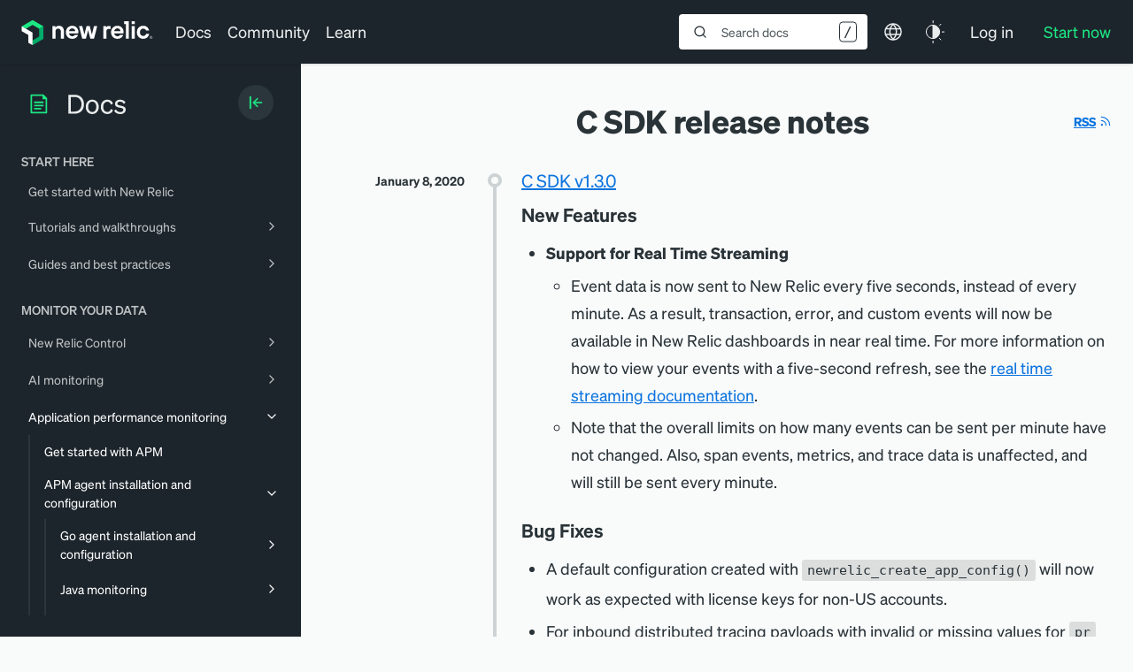

--- FILE ---
content_type: text/html; charset=utf-8
request_url: https://www.google.com/recaptcha/api2/anchor?ar=1&k=6LeGFt8UAAAAANfnpE8si2Z6NnAqYKnPAYgMpStu&co=aHR0cHM6Ly9kb2NzLm5ld3JlbGljLmNvbTo0NDM.&hl=en&v=PoyoqOPhxBO7pBk68S4YbpHZ&size=invisible&anchor-ms=20000&execute-ms=30000&cb=spo25sc4ppzj
body_size: 48742
content:
<!DOCTYPE HTML><html dir="ltr" lang="en"><head><meta http-equiv="Content-Type" content="text/html; charset=UTF-8">
<meta http-equiv="X-UA-Compatible" content="IE=edge">
<title>reCAPTCHA</title>
<style type="text/css">
/* cyrillic-ext */
@font-face {
  font-family: 'Roboto';
  font-style: normal;
  font-weight: 400;
  font-stretch: 100%;
  src: url(//fonts.gstatic.com/s/roboto/v48/KFO7CnqEu92Fr1ME7kSn66aGLdTylUAMa3GUBHMdazTgWw.woff2) format('woff2');
  unicode-range: U+0460-052F, U+1C80-1C8A, U+20B4, U+2DE0-2DFF, U+A640-A69F, U+FE2E-FE2F;
}
/* cyrillic */
@font-face {
  font-family: 'Roboto';
  font-style: normal;
  font-weight: 400;
  font-stretch: 100%;
  src: url(//fonts.gstatic.com/s/roboto/v48/KFO7CnqEu92Fr1ME7kSn66aGLdTylUAMa3iUBHMdazTgWw.woff2) format('woff2');
  unicode-range: U+0301, U+0400-045F, U+0490-0491, U+04B0-04B1, U+2116;
}
/* greek-ext */
@font-face {
  font-family: 'Roboto';
  font-style: normal;
  font-weight: 400;
  font-stretch: 100%;
  src: url(//fonts.gstatic.com/s/roboto/v48/KFO7CnqEu92Fr1ME7kSn66aGLdTylUAMa3CUBHMdazTgWw.woff2) format('woff2');
  unicode-range: U+1F00-1FFF;
}
/* greek */
@font-face {
  font-family: 'Roboto';
  font-style: normal;
  font-weight: 400;
  font-stretch: 100%;
  src: url(//fonts.gstatic.com/s/roboto/v48/KFO7CnqEu92Fr1ME7kSn66aGLdTylUAMa3-UBHMdazTgWw.woff2) format('woff2');
  unicode-range: U+0370-0377, U+037A-037F, U+0384-038A, U+038C, U+038E-03A1, U+03A3-03FF;
}
/* math */
@font-face {
  font-family: 'Roboto';
  font-style: normal;
  font-weight: 400;
  font-stretch: 100%;
  src: url(//fonts.gstatic.com/s/roboto/v48/KFO7CnqEu92Fr1ME7kSn66aGLdTylUAMawCUBHMdazTgWw.woff2) format('woff2');
  unicode-range: U+0302-0303, U+0305, U+0307-0308, U+0310, U+0312, U+0315, U+031A, U+0326-0327, U+032C, U+032F-0330, U+0332-0333, U+0338, U+033A, U+0346, U+034D, U+0391-03A1, U+03A3-03A9, U+03B1-03C9, U+03D1, U+03D5-03D6, U+03F0-03F1, U+03F4-03F5, U+2016-2017, U+2034-2038, U+203C, U+2040, U+2043, U+2047, U+2050, U+2057, U+205F, U+2070-2071, U+2074-208E, U+2090-209C, U+20D0-20DC, U+20E1, U+20E5-20EF, U+2100-2112, U+2114-2115, U+2117-2121, U+2123-214F, U+2190, U+2192, U+2194-21AE, U+21B0-21E5, U+21F1-21F2, U+21F4-2211, U+2213-2214, U+2216-22FF, U+2308-230B, U+2310, U+2319, U+231C-2321, U+2336-237A, U+237C, U+2395, U+239B-23B7, U+23D0, U+23DC-23E1, U+2474-2475, U+25AF, U+25B3, U+25B7, U+25BD, U+25C1, U+25CA, U+25CC, U+25FB, U+266D-266F, U+27C0-27FF, U+2900-2AFF, U+2B0E-2B11, U+2B30-2B4C, U+2BFE, U+3030, U+FF5B, U+FF5D, U+1D400-1D7FF, U+1EE00-1EEFF;
}
/* symbols */
@font-face {
  font-family: 'Roboto';
  font-style: normal;
  font-weight: 400;
  font-stretch: 100%;
  src: url(//fonts.gstatic.com/s/roboto/v48/KFO7CnqEu92Fr1ME7kSn66aGLdTylUAMaxKUBHMdazTgWw.woff2) format('woff2');
  unicode-range: U+0001-000C, U+000E-001F, U+007F-009F, U+20DD-20E0, U+20E2-20E4, U+2150-218F, U+2190, U+2192, U+2194-2199, U+21AF, U+21E6-21F0, U+21F3, U+2218-2219, U+2299, U+22C4-22C6, U+2300-243F, U+2440-244A, U+2460-24FF, U+25A0-27BF, U+2800-28FF, U+2921-2922, U+2981, U+29BF, U+29EB, U+2B00-2BFF, U+4DC0-4DFF, U+FFF9-FFFB, U+10140-1018E, U+10190-1019C, U+101A0, U+101D0-101FD, U+102E0-102FB, U+10E60-10E7E, U+1D2C0-1D2D3, U+1D2E0-1D37F, U+1F000-1F0FF, U+1F100-1F1AD, U+1F1E6-1F1FF, U+1F30D-1F30F, U+1F315, U+1F31C, U+1F31E, U+1F320-1F32C, U+1F336, U+1F378, U+1F37D, U+1F382, U+1F393-1F39F, U+1F3A7-1F3A8, U+1F3AC-1F3AF, U+1F3C2, U+1F3C4-1F3C6, U+1F3CA-1F3CE, U+1F3D4-1F3E0, U+1F3ED, U+1F3F1-1F3F3, U+1F3F5-1F3F7, U+1F408, U+1F415, U+1F41F, U+1F426, U+1F43F, U+1F441-1F442, U+1F444, U+1F446-1F449, U+1F44C-1F44E, U+1F453, U+1F46A, U+1F47D, U+1F4A3, U+1F4B0, U+1F4B3, U+1F4B9, U+1F4BB, U+1F4BF, U+1F4C8-1F4CB, U+1F4D6, U+1F4DA, U+1F4DF, U+1F4E3-1F4E6, U+1F4EA-1F4ED, U+1F4F7, U+1F4F9-1F4FB, U+1F4FD-1F4FE, U+1F503, U+1F507-1F50B, U+1F50D, U+1F512-1F513, U+1F53E-1F54A, U+1F54F-1F5FA, U+1F610, U+1F650-1F67F, U+1F687, U+1F68D, U+1F691, U+1F694, U+1F698, U+1F6AD, U+1F6B2, U+1F6B9-1F6BA, U+1F6BC, U+1F6C6-1F6CF, U+1F6D3-1F6D7, U+1F6E0-1F6EA, U+1F6F0-1F6F3, U+1F6F7-1F6FC, U+1F700-1F7FF, U+1F800-1F80B, U+1F810-1F847, U+1F850-1F859, U+1F860-1F887, U+1F890-1F8AD, U+1F8B0-1F8BB, U+1F8C0-1F8C1, U+1F900-1F90B, U+1F93B, U+1F946, U+1F984, U+1F996, U+1F9E9, U+1FA00-1FA6F, U+1FA70-1FA7C, U+1FA80-1FA89, U+1FA8F-1FAC6, U+1FACE-1FADC, U+1FADF-1FAE9, U+1FAF0-1FAF8, U+1FB00-1FBFF;
}
/* vietnamese */
@font-face {
  font-family: 'Roboto';
  font-style: normal;
  font-weight: 400;
  font-stretch: 100%;
  src: url(//fonts.gstatic.com/s/roboto/v48/KFO7CnqEu92Fr1ME7kSn66aGLdTylUAMa3OUBHMdazTgWw.woff2) format('woff2');
  unicode-range: U+0102-0103, U+0110-0111, U+0128-0129, U+0168-0169, U+01A0-01A1, U+01AF-01B0, U+0300-0301, U+0303-0304, U+0308-0309, U+0323, U+0329, U+1EA0-1EF9, U+20AB;
}
/* latin-ext */
@font-face {
  font-family: 'Roboto';
  font-style: normal;
  font-weight: 400;
  font-stretch: 100%;
  src: url(//fonts.gstatic.com/s/roboto/v48/KFO7CnqEu92Fr1ME7kSn66aGLdTylUAMa3KUBHMdazTgWw.woff2) format('woff2');
  unicode-range: U+0100-02BA, U+02BD-02C5, U+02C7-02CC, U+02CE-02D7, U+02DD-02FF, U+0304, U+0308, U+0329, U+1D00-1DBF, U+1E00-1E9F, U+1EF2-1EFF, U+2020, U+20A0-20AB, U+20AD-20C0, U+2113, U+2C60-2C7F, U+A720-A7FF;
}
/* latin */
@font-face {
  font-family: 'Roboto';
  font-style: normal;
  font-weight: 400;
  font-stretch: 100%;
  src: url(//fonts.gstatic.com/s/roboto/v48/KFO7CnqEu92Fr1ME7kSn66aGLdTylUAMa3yUBHMdazQ.woff2) format('woff2');
  unicode-range: U+0000-00FF, U+0131, U+0152-0153, U+02BB-02BC, U+02C6, U+02DA, U+02DC, U+0304, U+0308, U+0329, U+2000-206F, U+20AC, U+2122, U+2191, U+2193, U+2212, U+2215, U+FEFF, U+FFFD;
}
/* cyrillic-ext */
@font-face {
  font-family: 'Roboto';
  font-style: normal;
  font-weight: 500;
  font-stretch: 100%;
  src: url(//fonts.gstatic.com/s/roboto/v48/KFO7CnqEu92Fr1ME7kSn66aGLdTylUAMa3GUBHMdazTgWw.woff2) format('woff2');
  unicode-range: U+0460-052F, U+1C80-1C8A, U+20B4, U+2DE0-2DFF, U+A640-A69F, U+FE2E-FE2F;
}
/* cyrillic */
@font-face {
  font-family: 'Roboto';
  font-style: normal;
  font-weight: 500;
  font-stretch: 100%;
  src: url(//fonts.gstatic.com/s/roboto/v48/KFO7CnqEu92Fr1ME7kSn66aGLdTylUAMa3iUBHMdazTgWw.woff2) format('woff2');
  unicode-range: U+0301, U+0400-045F, U+0490-0491, U+04B0-04B1, U+2116;
}
/* greek-ext */
@font-face {
  font-family: 'Roboto';
  font-style: normal;
  font-weight: 500;
  font-stretch: 100%;
  src: url(//fonts.gstatic.com/s/roboto/v48/KFO7CnqEu92Fr1ME7kSn66aGLdTylUAMa3CUBHMdazTgWw.woff2) format('woff2');
  unicode-range: U+1F00-1FFF;
}
/* greek */
@font-face {
  font-family: 'Roboto';
  font-style: normal;
  font-weight: 500;
  font-stretch: 100%;
  src: url(//fonts.gstatic.com/s/roboto/v48/KFO7CnqEu92Fr1ME7kSn66aGLdTylUAMa3-UBHMdazTgWw.woff2) format('woff2');
  unicode-range: U+0370-0377, U+037A-037F, U+0384-038A, U+038C, U+038E-03A1, U+03A3-03FF;
}
/* math */
@font-face {
  font-family: 'Roboto';
  font-style: normal;
  font-weight: 500;
  font-stretch: 100%;
  src: url(//fonts.gstatic.com/s/roboto/v48/KFO7CnqEu92Fr1ME7kSn66aGLdTylUAMawCUBHMdazTgWw.woff2) format('woff2');
  unicode-range: U+0302-0303, U+0305, U+0307-0308, U+0310, U+0312, U+0315, U+031A, U+0326-0327, U+032C, U+032F-0330, U+0332-0333, U+0338, U+033A, U+0346, U+034D, U+0391-03A1, U+03A3-03A9, U+03B1-03C9, U+03D1, U+03D5-03D6, U+03F0-03F1, U+03F4-03F5, U+2016-2017, U+2034-2038, U+203C, U+2040, U+2043, U+2047, U+2050, U+2057, U+205F, U+2070-2071, U+2074-208E, U+2090-209C, U+20D0-20DC, U+20E1, U+20E5-20EF, U+2100-2112, U+2114-2115, U+2117-2121, U+2123-214F, U+2190, U+2192, U+2194-21AE, U+21B0-21E5, U+21F1-21F2, U+21F4-2211, U+2213-2214, U+2216-22FF, U+2308-230B, U+2310, U+2319, U+231C-2321, U+2336-237A, U+237C, U+2395, U+239B-23B7, U+23D0, U+23DC-23E1, U+2474-2475, U+25AF, U+25B3, U+25B7, U+25BD, U+25C1, U+25CA, U+25CC, U+25FB, U+266D-266F, U+27C0-27FF, U+2900-2AFF, U+2B0E-2B11, U+2B30-2B4C, U+2BFE, U+3030, U+FF5B, U+FF5D, U+1D400-1D7FF, U+1EE00-1EEFF;
}
/* symbols */
@font-face {
  font-family: 'Roboto';
  font-style: normal;
  font-weight: 500;
  font-stretch: 100%;
  src: url(//fonts.gstatic.com/s/roboto/v48/KFO7CnqEu92Fr1ME7kSn66aGLdTylUAMaxKUBHMdazTgWw.woff2) format('woff2');
  unicode-range: U+0001-000C, U+000E-001F, U+007F-009F, U+20DD-20E0, U+20E2-20E4, U+2150-218F, U+2190, U+2192, U+2194-2199, U+21AF, U+21E6-21F0, U+21F3, U+2218-2219, U+2299, U+22C4-22C6, U+2300-243F, U+2440-244A, U+2460-24FF, U+25A0-27BF, U+2800-28FF, U+2921-2922, U+2981, U+29BF, U+29EB, U+2B00-2BFF, U+4DC0-4DFF, U+FFF9-FFFB, U+10140-1018E, U+10190-1019C, U+101A0, U+101D0-101FD, U+102E0-102FB, U+10E60-10E7E, U+1D2C0-1D2D3, U+1D2E0-1D37F, U+1F000-1F0FF, U+1F100-1F1AD, U+1F1E6-1F1FF, U+1F30D-1F30F, U+1F315, U+1F31C, U+1F31E, U+1F320-1F32C, U+1F336, U+1F378, U+1F37D, U+1F382, U+1F393-1F39F, U+1F3A7-1F3A8, U+1F3AC-1F3AF, U+1F3C2, U+1F3C4-1F3C6, U+1F3CA-1F3CE, U+1F3D4-1F3E0, U+1F3ED, U+1F3F1-1F3F3, U+1F3F5-1F3F7, U+1F408, U+1F415, U+1F41F, U+1F426, U+1F43F, U+1F441-1F442, U+1F444, U+1F446-1F449, U+1F44C-1F44E, U+1F453, U+1F46A, U+1F47D, U+1F4A3, U+1F4B0, U+1F4B3, U+1F4B9, U+1F4BB, U+1F4BF, U+1F4C8-1F4CB, U+1F4D6, U+1F4DA, U+1F4DF, U+1F4E3-1F4E6, U+1F4EA-1F4ED, U+1F4F7, U+1F4F9-1F4FB, U+1F4FD-1F4FE, U+1F503, U+1F507-1F50B, U+1F50D, U+1F512-1F513, U+1F53E-1F54A, U+1F54F-1F5FA, U+1F610, U+1F650-1F67F, U+1F687, U+1F68D, U+1F691, U+1F694, U+1F698, U+1F6AD, U+1F6B2, U+1F6B9-1F6BA, U+1F6BC, U+1F6C6-1F6CF, U+1F6D3-1F6D7, U+1F6E0-1F6EA, U+1F6F0-1F6F3, U+1F6F7-1F6FC, U+1F700-1F7FF, U+1F800-1F80B, U+1F810-1F847, U+1F850-1F859, U+1F860-1F887, U+1F890-1F8AD, U+1F8B0-1F8BB, U+1F8C0-1F8C1, U+1F900-1F90B, U+1F93B, U+1F946, U+1F984, U+1F996, U+1F9E9, U+1FA00-1FA6F, U+1FA70-1FA7C, U+1FA80-1FA89, U+1FA8F-1FAC6, U+1FACE-1FADC, U+1FADF-1FAE9, U+1FAF0-1FAF8, U+1FB00-1FBFF;
}
/* vietnamese */
@font-face {
  font-family: 'Roboto';
  font-style: normal;
  font-weight: 500;
  font-stretch: 100%;
  src: url(//fonts.gstatic.com/s/roboto/v48/KFO7CnqEu92Fr1ME7kSn66aGLdTylUAMa3OUBHMdazTgWw.woff2) format('woff2');
  unicode-range: U+0102-0103, U+0110-0111, U+0128-0129, U+0168-0169, U+01A0-01A1, U+01AF-01B0, U+0300-0301, U+0303-0304, U+0308-0309, U+0323, U+0329, U+1EA0-1EF9, U+20AB;
}
/* latin-ext */
@font-face {
  font-family: 'Roboto';
  font-style: normal;
  font-weight: 500;
  font-stretch: 100%;
  src: url(//fonts.gstatic.com/s/roboto/v48/KFO7CnqEu92Fr1ME7kSn66aGLdTylUAMa3KUBHMdazTgWw.woff2) format('woff2');
  unicode-range: U+0100-02BA, U+02BD-02C5, U+02C7-02CC, U+02CE-02D7, U+02DD-02FF, U+0304, U+0308, U+0329, U+1D00-1DBF, U+1E00-1E9F, U+1EF2-1EFF, U+2020, U+20A0-20AB, U+20AD-20C0, U+2113, U+2C60-2C7F, U+A720-A7FF;
}
/* latin */
@font-face {
  font-family: 'Roboto';
  font-style: normal;
  font-weight: 500;
  font-stretch: 100%;
  src: url(//fonts.gstatic.com/s/roboto/v48/KFO7CnqEu92Fr1ME7kSn66aGLdTylUAMa3yUBHMdazQ.woff2) format('woff2');
  unicode-range: U+0000-00FF, U+0131, U+0152-0153, U+02BB-02BC, U+02C6, U+02DA, U+02DC, U+0304, U+0308, U+0329, U+2000-206F, U+20AC, U+2122, U+2191, U+2193, U+2212, U+2215, U+FEFF, U+FFFD;
}
/* cyrillic-ext */
@font-face {
  font-family: 'Roboto';
  font-style: normal;
  font-weight: 900;
  font-stretch: 100%;
  src: url(//fonts.gstatic.com/s/roboto/v48/KFO7CnqEu92Fr1ME7kSn66aGLdTylUAMa3GUBHMdazTgWw.woff2) format('woff2');
  unicode-range: U+0460-052F, U+1C80-1C8A, U+20B4, U+2DE0-2DFF, U+A640-A69F, U+FE2E-FE2F;
}
/* cyrillic */
@font-face {
  font-family: 'Roboto';
  font-style: normal;
  font-weight: 900;
  font-stretch: 100%;
  src: url(//fonts.gstatic.com/s/roboto/v48/KFO7CnqEu92Fr1ME7kSn66aGLdTylUAMa3iUBHMdazTgWw.woff2) format('woff2');
  unicode-range: U+0301, U+0400-045F, U+0490-0491, U+04B0-04B1, U+2116;
}
/* greek-ext */
@font-face {
  font-family: 'Roboto';
  font-style: normal;
  font-weight: 900;
  font-stretch: 100%;
  src: url(//fonts.gstatic.com/s/roboto/v48/KFO7CnqEu92Fr1ME7kSn66aGLdTylUAMa3CUBHMdazTgWw.woff2) format('woff2');
  unicode-range: U+1F00-1FFF;
}
/* greek */
@font-face {
  font-family: 'Roboto';
  font-style: normal;
  font-weight: 900;
  font-stretch: 100%;
  src: url(//fonts.gstatic.com/s/roboto/v48/KFO7CnqEu92Fr1ME7kSn66aGLdTylUAMa3-UBHMdazTgWw.woff2) format('woff2');
  unicode-range: U+0370-0377, U+037A-037F, U+0384-038A, U+038C, U+038E-03A1, U+03A3-03FF;
}
/* math */
@font-face {
  font-family: 'Roboto';
  font-style: normal;
  font-weight: 900;
  font-stretch: 100%;
  src: url(//fonts.gstatic.com/s/roboto/v48/KFO7CnqEu92Fr1ME7kSn66aGLdTylUAMawCUBHMdazTgWw.woff2) format('woff2');
  unicode-range: U+0302-0303, U+0305, U+0307-0308, U+0310, U+0312, U+0315, U+031A, U+0326-0327, U+032C, U+032F-0330, U+0332-0333, U+0338, U+033A, U+0346, U+034D, U+0391-03A1, U+03A3-03A9, U+03B1-03C9, U+03D1, U+03D5-03D6, U+03F0-03F1, U+03F4-03F5, U+2016-2017, U+2034-2038, U+203C, U+2040, U+2043, U+2047, U+2050, U+2057, U+205F, U+2070-2071, U+2074-208E, U+2090-209C, U+20D0-20DC, U+20E1, U+20E5-20EF, U+2100-2112, U+2114-2115, U+2117-2121, U+2123-214F, U+2190, U+2192, U+2194-21AE, U+21B0-21E5, U+21F1-21F2, U+21F4-2211, U+2213-2214, U+2216-22FF, U+2308-230B, U+2310, U+2319, U+231C-2321, U+2336-237A, U+237C, U+2395, U+239B-23B7, U+23D0, U+23DC-23E1, U+2474-2475, U+25AF, U+25B3, U+25B7, U+25BD, U+25C1, U+25CA, U+25CC, U+25FB, U+266D-266F, U+27C0-27FF, U+2900-2AFF, U+2B0E-2B11, U+2B30-2B4C, U+2BFE, U+3030, U+FF5B, U+FF5D, U+1D400-1D7FF, U+1EE00-1EEFF;
}
/* symbols */
@font-face {
  font-family: 'Roboto';
  font-style: normal;
  font-weight: 900;
  font-stretch: 100%;
  src: url(//fonts.gstatic.com/s/roboto/v48/KFO7CnqEu92Fr1ME7kSn66aGLdTylUAMaxKUBHMdazTgWw.woff2) format('woff2');
  unicode-range: U+0001-000C, U+000E-001F, U+007F-009F, U+20DD-20E0, U+20E2-20E4, U+2150-218F, U+2190, U+2192, U+2194-2199, U+21AF, U+21E6-21F0, U+21F3, U+2218-2219, U+2299, U+22C4-22C6, U+2300-243F, U+2440-244A, U+2460-24FF, U+25A0-27BF, U+2800-28FF, U+2921-2922, U+2981, U+29BF, U+29EB, U+2B00-2BFF, U+4DC0-4DFF, U+FFF9-FFFB, U+10140-1018E, U+10190-1019C, U+101A0, U+101D0-101FD, U+102E0-102FB, U+10E60-10E7E, U+1D2C0-1D2D3, U+1D2E0-1D37F, U+1F000-1F0FF, U+1F100-1F1AD, U+1F1E6-1F1FF, U+1F30D-1F30F, U+1F315, U+1F31C, U+1F31E, U+1F320-1F32C, U+1F336, U+1F378, U+1F37D, U+1F382, U+1F393-1F39F, U+1F3A7-1F3A8, U+1F3AC-1F3AF, U+1F3C2, U+1F3C4-1F3C6, U+1F3CA-1F3CE, U+1F3D4-1F3E0, U+1F3ED, U+1F3F1-1F3F3, U+1F3F5-1F3F7, U+1F408, U+1F415, U+1F41F, U+1F426, U+1F43F, U+1F441-1F442, U+1F444, U+1F446-1F449, U+1F44C-1F44E, U+1F453, U+1F46A, U+1F47D, U+1F4A3, U+1F4B0, U+1F4B3, U+1F4B9, U+1F4BB, U+1F4BF, U+1F4C8-1F4CB, U+1F4D6, U+1F4DA, U+1F4DF, U+1F4E3-1F4E6, U+1F4EA-1F4ED, U+1F4F7, U+1F4F9-1F4FB, U+1F4FD-1F4FE, U+1F503, U+1F507-1F50B, U+1F50D, U+1F512-1F513, U+1F53E-1F54A, U+1F54F-1F5FA, U+1F610, U+1F650-1F67F, U+1F687, U+1F68D, U+1F691, U+1F694, U+1F698, U+1F6AD, U+1F6B2, U+1F6B9-1F6BA, U+1F6BC, U+1F6C6-1F6CF, U+1F6D3-1F6D7, U+1F6E0-1F6EA, U+1F6F0-1F6F3, U+1F6F7-1F6FC, U+1F700-1F7FF, U+1F800-1F80B, U+1F810-1F847, U+1F850-1F859, U+1F860-1F887, U+1F890-1F8AD, U+1F8B0-1F8BB, U+1F8C0-1F8C1, U+1F900-1F90B, U+1F93B, U+1F946, U+1F984, U+1F996, U+1F9E9, U+1FA00-1FA6F, U+1FA70-1FA7C, U+1FA80-1FA89, U+1FA8F-1FAC6, U+1FACE-1FADC, U+1FADF-1FAE9, U+1FAF0-1FAF8, U+1FB00-1FBFF;
}
/* vietnamese */
@font-face {
  font-family: 'Roboto';
  font-style: normal;
  font-weight: 900;
  font-stretch: 100%;
  src: url(//fonts.gstatic.com/s/roboto/v48/KFO7CnqEu92Fr1ME7kSn66aGLdTylUAMa3OUBHMdazTgWw.woff2) format('woff2');
  unicode-range: U+0102-0103, U+0110-0111, U+0128-0129, U+0168-0169, U+01A0-01A1, U+01AF-01B0, U+0300-0301, U+0303-0304, U+0308-0309, U+0323, U+0329, U+1EA0-1EF9, U+20AB;
}
/* latin-ext */
@font-face {
  font-family: 'Roboto';
  font-style: normal;
  font-weight: 900;
  font-stretch: 100%;
  src: url(//fonts.gstatic.com/s/roboto/v48/KFO7CnqEu92Fr1ME7kSn66aGLdTylUAMa3KUBHMdazTgWw.woff2) format('woff2');
  unicode-range: U+0100-02BA, U+02BD-02C5, U+02C7-02CC, U+02CE-02D7, U+02DD-02FF, U+0304, U+0308, U+0329, U+1D00-1DBF, U+1E00-1E9F, U+1EF2-1EFF, U+2020, U+20A0-20AB, U+20AD-20C0, U+2113, U+2C60-2C7F, U+A720-A7FF;
}
/* latin */
@font-face {
  font-family: 'Roboto';
  font-style: normal;
  font-weight: 900;
  font-stretch: 100%;
  src: url(//fonts.gstatic.com/s/roboto/v48/KFO7CnqEu92Fr1ME7kSn66aGLdTylUAMa3yUBHMdazQ.woff2) format('woff2');
  unicode-range: U+0000-00FF, U+0131, U+0152-0153, U+02BB-02BC, U+02C6, U+02DA, U+02DC, U+0304, U+0308, U+0329, U+2000-206F, U+20AC, U+2122, U+2191, U+2193, U+2212, U+2215, U+FEFF, U+FFFD;
}

</style>
<link rel="stylesheet" type="text/css" href="https://www.gstatic.com/recaptcha/releases/PoyoqOPhxBO7pBk68S4YbpHZ/styles__ltr.css">
<script nonce="g2YIk7iteEPKgPb9V0KKew" type="text/javascript">window['__recaptcha_api'] = 'https://www.google.com/recaptcha/api2/';</script>
<script type="text/javascript" src="https://www.gstatic.com/recaptcha/releases/PoyoqOPhxBO7pBk68S4YbpHZ/recaptcha__en.js" nonce="g2YIk7iteEPKgPb9V0KKew">
      
    </script></head>
<body><div id="rc-anchor-alert" class="rc-anchor-alert"></div>
<input type="hidden" id="recaptcha-token" value="[base64]">
<script type="text/javascript" nonce="g2YIk7iteEPKgPb9V0KKew">
      recaptcha.anchor.Main.init("[\x22ainput\x22,[\x22bgdata\x22,\x22\x22,\[base64]/[base64]/[base64]/[base64]/cjw8ejpyPj4+eil9Y2F0Y2gobCl7dGhyb3cgbDt9fSxIPWZ1bmN0aW9uKHcsdCx6KXtpZih3PT0xOTR8fHc9PTIwOCl0LnZbd10/dC52W3ddLmNvbmNhdCh6KTp0LnZbd109b2Yoeix0KTtlbHNle2lmKHQuYkImJnchPTMxNylyZXR1cm47dz09NjZ8fHc9PTEyMnx8dz09NDcwfHx3PT00NHx8dz09NDE2fHx3PT0zOTd8fHc9PTQyMXx8dz09Njh8fHc9PTcwfHx3PT0xODQ/[base64]/[base64]/[base64]/bmV3IGRbVl0oSlswXSk6cD09Mj9uZXcgZFtWXShKWzBdLEpbMV0pOnA9PTM/bmV3IGRbVl0oSlswXSxKWzFdLEpbMl0pOnA9PTQ/[base64]/[base64]/[base64]/[base64]\x22,\[base64]\\u003d\x22,\x22LjrDnsOiw7QHwoTDhlM0NW4iBcOKwpYcfcKyw78VRkPCtMKXblbDhcOIw7JJw5vDp8KRw6pcbzg2w6fCgB9Bw4Vjczk3w6bDuMKTw4/[base64]/CocOXwr/Cr0M/wr9ewonCgcOJK8K3Q8OLdERVOywhWMKEwpwWw44bamkkUMOEEkUQLSTDmSdzdcOSNB4ELMK2IVbCj27CinYBw5Zvw7TCt8O9w7l0wq/DszMpEgNpwrPCucOuw6LCn2nDly/DqcOEwrdLw4PCsBxFwpfCsh/[base64]/DkMO4wqfDq8O1bnQxwpzDn8KIwo0rREbDssO2bnXDvcOGRWnDicOCw5Q1SMOdYcKCwpc/SXrDssKtw6PDgC3CicKSw63CpG7DusKYwokxXWBVHF4UwrXDq8OnXgjDpAEtVMOyw79Uw60Ow7d6LXfCl8OpJ0DCvMKAM8Ozw6bDlyd8w6/CkVN7wrZnwrvDnwfDvsOmwpVULMKYwp/DvcOpw4zCqMKxwqFlIxXDmhhIe8OQwqbCp8Kow6DDosKaw7jCtsKLM8OKY0vCrMO0wpMnFVZRHMORMHrCiMKAwoLCo8Oeb8KzwpPDtHHDgMKFwq3DgEdcw77CmMKrA8OAKMOGVlBuGMKjbSN/ETbCoWVNw65ELzlEFcOYw7nDkW3Dq2PDhsO9CMOAdsOywrfCsMKzwqnCgCM0w6xaw5ArUnchwrjDucK7NkgtWsOuwq5HUcKPwp3CsSDDvMK4C8KDR8K8TsKbbsKxw4JHwpl5w5Efw6s+wq8bfRXDnQfCvFpbw6Asw6oYLCvCrsK1wpLCmMOWC2TDrD/[base64]/AcK1Wm3CuMOGcEVqwpHCscOswqzCgmHDoWnCmsOhwq/[base64]/DiQDDh1TCvVoFeRrCqAnDr3VPK0NcYcOuQcOpw6pSHUXCqx9yB8OhSjBfwpwCw57DgsKQGsKIwprClMKtw5ZQw59gGsKyJ1HDg8KSdsOUw5LDmS/[base64]/Lzo9OMO+N8OdaQ0UMsK/wr/DusKlS8O8NCMFw6PCgWQLw53CqyfDvcKZw4IQLULChsKHWcKaUMOge8KLQQxgw50qw6XCvTnDoMOkMHLDrsKIwqTDm8O0BcKsCGgYOcKHw57DniwgT2Amwp/DgsK/YMKXAX1eWsOQwrzDmMOXw5pGw7LCtMKaAy3DgBhrczEAJMOEw65vwqDCul/DtsKiCMOaYsOLYUpjwqxcaj5CWXlZwrcvw6PClMKOKcKfwpTDqGLCjMO6BMOYw4h/w6kJw49sXB5vIivDsShwWsKZwrd1dDPCl8OPVm8bw7V7ScKVCsK1b3B4wrZhccKAwpPCnsOBKjvCqMKcLzYjwpIIczgDb8O/wqPDpVFDCcO6w47CnsKjw7jDkCvCg8ONw4/DqsO4WcOUwrfDm8OrFsKswpjDgcOzw7ocb8OSwp48w6zCtRhHwpspw4M/wq4xahrCmwV5w4kWVsOHYMOpbcKrw4NAK8KudcKHw6DCtcOna8KNw4/[base64]/[base64]/DucOHw6bCnX3DiQMIEzvDkyZcKzvCo8Ogw7gZwrnDtsKHwrDDrwkWwrY9cnDDmSwvwrvCtSbCj25AwrTDpHXDnx/CiMKTw6QdO8OwHsK3w7fDgMK2XWUGw5zDlsK2DjYWesO3QBHDiBYEw6nDu25bZcOfwo5dEBLDoXFvwpfDuMOnwpANwpJHwrHCucOQwp5QTWHDshgkwrp7w4HDrsO3TcK0wqLDtsKYEDRfw647AMO/OUnDtWZuLHbCqcKPCXPDj8KBwqXDrRV1wpTCmsOpwoY2w4vCssOXw7jCqsKtKMK2cGRaUcOKwoY6QFTCnMOzwo3Cl23Do8OWw5LChMOUTQpwexfCqRTCp8KaWQTDhCLDrybDvsOOw5xwwq1ew4zCjMK8wrTCqsKDWj/DhcKKw4MEXwo/wpU+ZMO6McOVIcKIwpZjwqvDssOrw4d5WMKPwozDsX8BwpbDgsOTQMKywosJdMOJQ8KMHMOSQcORw5nCsnbDgsK9cMK3ZgLDsCvChE0nwqFJw47DvFzDumrDtcK7C8OsczvDoMO5Y8K6WsOVESTCoMKswqPDnn0ICMOzN8O/[base64]/DgQMgNBXCncOMSMOrwrnClMOkG8OxwqnCvMO3w6tNalYOSUgSZgI1w7rDssOZwrTDgUctXVM8wo/[base64]/[base64]/CucO9w6DCnDTDhwUywp8QZlBPwq/Crg9hwpt3w5vCp8Oxw5fDgcKhGkwrwpxcwoNeHsO9UE7CgRHCjwZAw6nCncKCBsKjYXVUwqVIwqzCoC07QzMoKSJ/wrDCocKoesOfw7HCucOfNT8UcAJLKSDCpy/DpcOTVG3CocOPLcKCU8OKw6wCw5w0woLCsX07AcOiwq8vUMO7w57CnsOJA8OsUUvChsKJATPCssO5McO/w5HDlmbClMOQw5/Di2HCjg7CpnDDmDcowq87w5Yhf8OGwrg3Bzd+wr/DuxHDo8OQOMOuH2/DhMKuw7TCvXwuwqQvW8OFw7kwwph5A8KuRsOWwpZNLEMPPsO5w7NVS8OYw7TCosOEAMKTEcOWwoHCkEM1GSoHw55XeG7DnCrDkmpUwrTDnWRQXsO7w7TDjsKzwrI9w5/Cm2EaHMKTf8K1wroOw5TDlsOew6TCl8Klw6LDscKTU2nCsix/ecKVMVBjScO2CsK3woHDusOdMDrDslbCgDHCphQUwqlJw6E1G8Okwo7DtlgxNnFew6MNYypBwrXDnUdfw7Epw51WwrlxC8OKS1oKwr/DuGrCqMOSwpLCi8OVwp5BPA/Cp0Q6w6TCvMO0wpUpwpsOwpXDnknDrGPCuMOSSMKPwrYrYDhqV8K9YMOWSAZrcl9UfcKcDMOYQcKOw7ZZC1hGwobCscOVSsOVGMOCwpfCsMK5wpnCjUjDiCkGesOnAMKiMMOmEcOhLMKtw6QQw6Z5wpTDhsOqSTpicMK9w5jCmH/Dvn1dJMKsOGANVRHChXtEBUnDhH3Du8Osw7nDlAEmwqPCtnNcaXlDfsKowqkdw4lrw4NdFGrCqWsuwpNfOHLCpxLClzLDq8Okw4LCki9sCcOvwo3DisOyOl4WWA1EwqMHT8KiwqzCgFd8wqd3bygNwr98wp3ChnskRS9Kw7RTfMO+JsKLwoXDj8K5w7Niw7/CtijDosOkwrkxDcKcw7l8w4R0GFIKw7QyQcKNXDzDgcO8MsO6QsKqBcO4EMO0DDbCiMO6CMO2w7M9eTcIwo/[base64]/[base64]/wo55w6fCgivCncO1W30QLsK8M3VCPG7Dnm1uN8K0w4wrRcKcUVbClR90LwPDr8OZw5bDjMK0w7/DjEzDqMKjW3DCn8KMwqXDiMKQw7caP3cwwrNePcOGw457w5cAdMKTMm7CvMKMw77CnMKUwrjDtAchw6IAI8K5w5HDpRPCtsO/[base64]/[base64]/DlBXDsWc0YSQ+wo7CoCbDuTDCmAlSwqjClyvCkWgww7cpw7rDoQPCnsKNdsKOwozDssOEw7UPEAUqw6tpc8OuwofCrFDCqcK6w6ImwrjCnMKaw7zCoitqwrDDkwRhFsOPKyhzwrrDr8OJw6/DkBF/fsO+YcO1w4xEXMOtM3JIwq0cZ8ONw7BXw5wFw7nCph0dwqjDkMO7w6PCucOkdVp1EsKyDg/DiTDDnC17w6fCtcKpwofCuSfDisKNel/DqsOawrbCkcKuYBDCr2bCl0oQwpPDicKjBcKSU8KYw7JYwq3DmsKpwoM+w7/DqcKnw4PCnyDDnUBPQMOfw4cTOlLCrcKWw6/[base64]/Dk8OlSm7CgU/[base64]/CtFTCp8OYX8KCw7rCjV0Lwohkw6cawqXCtcK6w4JibEzDpD7Dqw3CucKQScKQwqc1w77DqcO3GwLCiUXCjHbCtX7ChMO+QMODdsK/[base64]/DqsOKwrZHwoXCti3Dhj3DnMKfw47CkQ3CksKkSMKjw6sPwpvCvWJ6JgglN8KWMwEfPsOBHMO/TQfCnFfDq8KtPFRiwrsJw65fwr7DrcOweEJRfcK0w6PCvTTDmHrCh8KWwrHCm1ZlaygtwoxfwonCpGDCmkHCrDoUwq3CumnDvlbCng/[base64]/[base64]/dmTDtcOhwqAMZsKsw7jCtcOGw6bDrcKww53Dvw/DmcKpwodjw5JNw7c2LcOneMKmwqVoL8K4w5TCo8Kxw7Uzazg2ZiLDhE7CnGHCklPCnHsNTcKsTMODIcOaQRdJw7M0GiHCqQXCrcOILsKLwqjCqE5gwpJjAsKEMsK2wphbUsKgfcKTIzdLw7BgeABgfcOWwp/[base64]/DlD/Dr8KcwpU9w6INPzpow5fDoxLCiMOnw75Kw6TCuMOvQMOJwp9MwoRtwoLDsFfDucKQLz7DrsO0w5TDm8OicsKvw6tGwrUfPkoEbhN9Fz7Clm4swqUYw4TDtsKiw7nDgcOtB8OEwpAiN8KmdsKDwp/[base64]/Djmwnw77Ds8KPdwrCnsOhwoTDmi3CqMOgc8OGfMOuMsKcw53CvcK5LMOWwokiw4sCYcKzw69bwo5LRHhjwpBHw6fDrMORwo9ZworCh8OlwoVxwoPDhT/DhsKMwonDhzs/[base64]/[base64]/Co8OWP8ORM04mZcOhw6lnYcOOKi7DvcOVGsKhw7VQw7kVIH/CoMOiCMOhfFLCosO8w7c4w5dXw4XCtsOEwq5LX1trScKxw7VEBcOPw4RPwqdwwpVUfcKtX3zCrsOFHMKGfMOaBRnDo8OvwrbCkMKeGlZaw4TDjyAqIjfColTDvAYqw4TDn3TCoiYuSX/CsFtCwqPDhcOGw7/DiHEYw4TCpMKRw4XCjgRKI8K2wqVKwpBnMMOcfDvCqMO2J8K+CFLCt8KAwpgIwrwLIMKFwqvDkR0qw4DCvsOgBh/[base64]/DnsOdwq5Qw6M3wqDCqsOPY8K6f8KhEXATBMK6w6/Ct8O8acK7w7HCrAHDoMKfEF3DuMOEM2JbwpVLVMOPaMOpPMOKFMKdwonDtwBnw7Z/[base64]/CmRTCp8KiVsK9wo7Dn8Ocw5XCnWvCgsOLwqdqREjDt8Ksw4DDnjp2wo8UfAXCnSE2ZMOSw6/CkHpZw4BSGQzDocKJUT9OR2dew4vDpMOuXkbDmi99w60Rw7XClcOhWMKPL8KCw5haw7JVNMK5wqzCqsKZSBfClE3DgDcTwoXCvRZvEcKHaCNpNkpCwq/[base64]/CtgDCnMKLwpPCuMK8d2w2wrXDsMK9wqEcw54ow6vDiD7CpcK+w6g4w4pFw400woRWGMKFDkbDmsKlwq7DkMOqEcKvw5nDp0QifMO4c1vDvVU3RsKNOsONwqAFaHNVwpEfwq/CucOfbXLDmcKnMMO6IsOGw5HCgihpYMKSwrc8EHvDtxvCvh3CrsKTwrtxWXjDp8KLwqHDkxtOfMOUw6TDkcKbZWLDi8OQwpA4PnB3w4s9w6HDi8O6asOTw57CucKjw4EWw55uwpcpwpfDrMKHS8K1bH/Cn8KWFRAABXPCuRVubiXDtcKfScOrw70sw5Bww6J4w43Cr8OOwr9kw6rDucKJw5N+w4/DgcOfwpgoF8OxLcOvV8KZC2RYNRTDjMODacKjw4XDgsKxw6zCiE8ZworCjUo6GnjDplzDtFHClsOZd1TCpsKREks5w7TCksKKwr9TXMOOw5oFw58kwo02Ch5ARsKAwpB3wq3CqlzDncKULxLCjirDisKXwpJGchQwMgHCmMOwBMK3ZcKvXsOZw5Y/[base64]/HMKmw5/Ck8Kyw64lw7fCmldTw4hIw4AOMDYWZsKvKm/DgXHCr8OFw4dSw6xDwo8CTHBiQcOnfSjCgMKcRMKsD3hVRBXDkEpWwqTDlgdSBMKHw7w8wrxrw6EIwpFgRxY/GMK/T8K6w516woggw7/DgcKjTcKbwplIdx0gcMOcwrpDMFEdRBVkw47DqcO/OcKKF8O/QCzCpSrClMOQI8K1altVw5TCq8OoScOUw4c1I8Kmfl7CmMO4woDCkyPClGtdw73DkcKNw7pgOntQH8KoZwnDixfCtnE/wrXDnMOZw7fDvRvDmilfKDhWRcKPw6h9HcOEw4BFwrd7DMKsw4DDpcOKw5ITw6/CkRdMDQ7ChsOmw5sCdsKgw7zDksKCw7LCmzcdwqdOfwZ1b08Vw6BUwpViw5RYZMO1EMO/wr3DpEZHFMOGw4TDkcO/J15Zw4XCplDDt1PDgjjCocKNWVdCHcO+ZsOtw6Bjw7vCmzLCqMOrw6vDlsOzw5ULOUxjacOVehjCj8ODBSImw7E5wo/CtsORw5XCqMKEwr3CmzUmw5/ChsOmw49UwrPDolsqwq3DhcO2wpJSwoVNFMKLDsKVwrPDhGdSewJBwqbDksKHwpHCk3nDml/[base64]/FMK5GVghAMKYwo0xNFbCkMKEX8OKw64cw7UwZXs5w6NtwpXDmcKQesKMwpMOw6LCoMKhwqXCiBssfsKNw7TDmkHDgsKaw7wVw5kuw4jCk8Ozwq/CtiY0wrNpwocKw6zCmjDDp31sQHN2F8KpwodUSsK7w5XCjz7DgcO/[base64]/DuC97w4rDoBliBsOewqrCtzjCgiNSw4HCkUMIwqbCnsKZe8OSR8KDw7rCp31RdizDrlhewrlpfRjClBANwp3Ci8KjfUY4woBHwoR7wqUSw60jLsOXasO6wq14wqgHQGvDrkULC8OYwoDCkxtTwp4xwoHDksOfA8KrTMKqBF44wqcJwo/CmcO0YsOEAXNIe8O+BDXCvEvDt1zCtcKdfsOCwp40EMOWwozCt2BDw6jCoMOUcMO5wrPCnyDDomVzwoQPw505wrNFwrZAw79yTsK3SMKBw6LDvsOmP8KIMjzDhAEDXMO0wpzDu8O+w6ExSMOABcKewrPDpcOEaERawqvCo3LDnsOcOcOqwqDCjy/CmwhdZsOlLAJQBMO1w7xVw5wywozDt8OKICxfw4bCmzXDgMKfLDhaw5nDoTvCl8Onwr7DnWTCqyA4EhLDjCwKKMKxwqbCgzfCt8K5FXnCvA1+HEpYT8KzQWLCmsO4wp5ww5gtw6ZJWcKSwobDrsOyworDv1/[base64]/w6AVwp7CizPDu8KOw7YdXG1Gwphew7dLw6nDqjfCsMOjw6Afwrkzw6bCjW9bCWHDmiHCmVt6PxAvUsKpwrlyTsOTwrPCpcKwFcOLwoDCisO0ShhbARnDrsOzw7ILaDbDpAEYeTsaMsOQCATCp8O2w6g4bDlDKS3DisK/EsKgMsKLw5rDscKgBm7Dm33CgUdrw6rCl8OaW0HDoi4CYTzDvjchw68XEsOpHTHDnBzDuMK1aWc3TX/CvgYow74MdBkMwqFAw6I8UBXCvsOZwrTDilN5RMOUZMKBSMKyXR8pSsOxMMKEwq4Bw5/CrD9MbBDDi2cdKcKWEnZxORYtHnFYBhrCv2rDqUnDlkApwpUNw6MuQcO3PnI0d8Osw5jCqMKOw6LCo1Urw4dfZMOsYcOSbQ7Cn0Zmwq9ID2bCqw3Co8OXwqbDmVN2TzfDrDZCTcO2wpBfFxdqS29gan9vHnzCoDDCrsKVDT/DqDTDgjzCg1nDp0HCmBbDvC/[base64]/[base64]/DtypIw7tOIzHDu8KqwpoYwo7Dp2HDrEVfNyN8FMOLcTEcw6RLMsOAw4VMwoRXSjcuw54ow6rDlMOAFcO9w4LCuG/DpkQ/[base64]/dsOSVMO3McOXb8Owwolsd8O6TSlmw4LDijc7w6huw53Dr0HDqcOTYMKJRTHDhsOcw4HCkBIFw6tmOUMuw4ApAcKnMMO8w7RQDThlwqtAMSPCmW1hMsORDitqLMKew43CsAJ9Y8KjXMKIQsO9IzLDqlHDvMO/woLChsKUwrDDvcOiUcKOwqAfa8K8w7Aiw6fCjiYSw5V7w7zDlw/CsQ4HIsOgFMOgUCFUwq0KPMKHE8O8WiRxTFLDrgTDlVbCn0zCocOiY8O+wqvDiDVmwoMDSsKlJSnCg8KWwodBblBjw5Ydw4FOTMOFwoUIAETDux8cwqhBwqswVE47w4XDm8OMVV/[base64]/wqIjwrZpwoc8w79ywr4Rw7XClVHCmkAKPsOWWAEMYMKRG8O4AVLCrR4Sc2Zba1kzN8Orw45xw40Xw4LDr8OnDcO4IMO6w5fDmsOMLXLCk8KKw5/[base64]/DoUh7EybCqgJoVMOuA8Ofw7/DisOhwpLCkgrCo2jDsnxvw6HCgjbCtMOuwqHDpQbDqcKdwqVEw59Tw48Yw4wWOjrCrDXDkFUZw7/[base64]/DpT7DusKuw5/CoiVjHUohwq7DiXjCo8OGw4VDw7JYw6DDn8KTw4IEax/[base64]/CksKzw6dtwp/DtC7Ci2fCvcK5wo4NJ0gsLQbClsOJwoLDkFvCo8KRWcKzPQADXcKOwr1bBcO4wpEdTcO5woRNe8ObLsO4w6YWJMKbIcOQwrnCnUoowosdQWzCpFbDisKDw6zDvFJeXz3Cu8O6w50Bw5PDisKKwqrCoU/Dr0oZERoRBcOQw7lzYsOJwoDDl8Ksb8O8I8KYw7B+wpjDtWXDtsKxWE1iWwDDosOwVMKCwrfCoMOTRAPDr0fDsEp1w7XCtcO8w4RVwoDCkHnDlW/DnQh0ZHQBBcKbUcOdQMO2w7sYwqlZKQ/DtE0dw4VKJH7DiMOiwpxOTMKowooZbV1XwpxJwoUCTMOoekjDh286YcOJAy0Ya8KhwpVIw5vDm8KBcC/DmDLDpznCl8OcECHCrMOxw77DtVfCusOIwq7DmRhew73Dm8OLNzQ/wo86w4hcG07CuAF3N8OWw6V6wrvDgkhJw5ZlJMOXFcKtw6XCv8KbwpPDpFAywqQMwq3DlcONw4bCrVbDncO/ScKowqLCvSdpFU4mFBTDlMKywoN2wp14wqNnb8KFHMKlw5XDlSHCmFsXwrZNSFLDjcKZw7ZnWE8qBsKDwr5LJMOjUBQ8w4Mwwp47Ky3Cg8Orw4HCgcK5BzhXwqPDv8KYwpzDsT/DpGvDvCzCgsONw4tBw4M0w7bDtB3CjiojwrYqag7DhcK1OUHDh8KWLxHCn8O6U8K4dQ7DqcKiw5HDn01oacOhw5bDviQ0w5oGwr3DjQsww70UTgVQVsOkwo9/woY/w5EXDUNdw48QwoJkZDwxIcOAw7fDgXxiwp1BEzhIbVPDiMKyw6NIR8OtLsOpDcKPOcKwwonCsi4hw7XCssKOcMK/w6JMB8KmekcPJGgVwoZyw6IHGMObcgXDrV0gd8OAwpPDnMOQw5IPBFnDgMKuexF9NcK6w6fDrcKTw7rCncKbwqHDmsKGw6DChHBwc8KdwoQpdwBXw6zDgi7DnMOCw7/DkMOOZMOtwoLCmMKTwo/[base64]/T8KYw6JyQlphcEXDjMOISBNXcAbChhItwobCliNtwoHCvUfDjwZWw6/[base64]/DgsKaw5XDmhNFwrfCtlU6wqjDh8KSb8KAw7rCvMKaWGzDo8KQT8K0CcKyw5F9B8OBaF/Cs8KJCifDisOwwoTDsMOjGsKqw77DiFjCpMOlV8KewrooGgbDmsOJacOawqt8w5J0w5QzNMKXCGFqwrJYw7AaPsKyw5rDt0QvUMOXFQZpwpjDscOEwrcDw4xow7suwpLDgMO8EsOAPsKgwrZYwqTDkSXCgcO5TW1Nc8K8HcKyagxkaz/Dn8OCfsO+w4wXFcKmw79+wrtawoFFRcKLw7nCscONwq1QYMKGJsOiTTnDgsK5w5DDpcKbwrzCkWlDH8KkwoXCtnQuw6nDoMOVU8Orw6bCh8KTcVxOwpLCqRgTw6LCrMKpY2k6esORb2/[base64]/CgwTCkybDtcKHwqrCvF3CvsKJVzFqXAXCkinDkMOQB8K/TV/Dp8K/I1AURcOeWXPChsKRMsO1w4VGZ2IRw53DhcOywrPCuCs3wpzDpMK3bMKmOcOKXCbDnkNpWgLDrkDCtwnDuCoawqo0McKQw4Z4IcKTa8KMQMKmwplvKCrDosKZw49WGsO6wr9fwo/Ckgtvw7/DiWxbWVdIC0bCpcKow7E5wonDjcOIw6BVwpzDolYPw68UQMKBZsOpd8Kow4/CjsKaIAvCjxcpw4Zswr8OwrQAwptWO8OHw5/[base64]/Dh8KHPGnDr3PDoC7Dgn4vQMOzS8KHWsO3w6JJw5ELwpLDr8KWwp/CvxPCr8ONw6kQw4vDoGTDnV5hGRUEOBzCgMKlwqwGCcOzwqhhwrFNwqwEbsO9w43CgsOySBxsIsKKwrJ6w5HCl2JqaMOzGmHCgMOaE8KsYsOow5dOw5FHQ8OVIcK/AMOLw4HClsKew4nChcK0KRzCpMOVwrY6w6zDjlF7wpt8wqbDogZewpjCqXtywonDs8KLFy8nHMKKw4hFHWjDgE3Dt8KGwrk/[base64]/CmcO1ZcK4Xxk6wrdre8O0woTCgQTCqMKBw4fCv8K1KDvDggLCgsKUXMOJC3oDD2wKw57CgsO1w4YawpNGw6pOw5o3GwNXAmsQwrXChGtaPcOdwqHCoMKdWiXDtcOzekgowrl+LMOUwpbCkcO+w7pfBmASwr1We8KwBgPDv8KHwpAzw7/Cj8OkDcOmA8ORRcO5KMKOw5HCpMOQwqHDhB7CgMOIQMOJwqMoOXHDuhjClMO8w6zDvMKUw5zClznCtMOWwqJtbsKiZ8KzcXYXw69+w4UDbFQYJMOsbxvDlzPCjMO3aCvCnxnCiDg6LcOLwrPCo8OXw5ZXw6Yswol7W8KzDcKoEsKOw5J2esKXw4UhHz/DhsK2QMKVw7bCrsOSKsOROwnCgHZyw6hWExfCgiQdJMKiwq/CvHrDnmwhHMOnQFnCtTLCgMKxcMOHwqjDg1UKH8OuIMO5woYXwp3DqXjDoTgYw67Du8KhacOmHsOpwoxlw4FBdsOzMRMNwo0SDxjDjcKUw75RH8OzwpvCh35eIMOJwonDusKVw7rDlQ8XCcKpVMK2wrMyYhMFw55AwpjDqMKYw68Dc2fCqz/DoMK+wolrwoRUwovCvABtX8OATxZjw6XDkFXDo8O3w5RMwr/[base64]/DscKIw4DClcKAc0lQF8OSHMOPwqwhwqwcN1wSJh9ewpLDlHjClcKmUw/DpBHCuB0xbF3Dii0HL8KqZMOXOGLCsBHDlMK3wqFlwpEmKDrDqcKew6QeInrCgirDmFZ4NsOTw4fDlRhvw5bCm8OCGFg0w5nCmMKhTnXCgDwIw6d4S8KMbsK3w7rDnlHDn8K/[base64]/Dp8KEeDtbCsOyRMOZFWTChsOcwq5EE8ONFilTw5HCoMO8E8OGw5zCnmDCrkQ0TxcrYUnDqcKBwpbDrUIffsOEJ8O7w4bDl8O7I8Oew6clG8OvwrkNwo1XwpXCrcKmEcKawqrDgsKzNcOCw5/DnMOtw4LDtVLDrAFPw5txAcKBwrbCj8KJYMKew4fDhsOHej4QwrDCr8ObM8OzI8KvwqJdFMO8BsKewopGWcODBxJ1woDDl8KZLD8vFMKhwpDCpyVAT2/Ct8O7OMKRHnEcc1DDo8KRASNKaGgLKsKQA3jCncOvesKnHsOlwqfCvsOKfRzChm5gwqzDvcOxwonDkMOBASDCqgPDr8OOw4EZNVnDl8OSw7zCv8KKBMK6w5ggJ3HCn2FDITbDnMOmETPCvV7CliJywoNfYiDCuHAjw4XDuiUswrbCgMOaw5rCl0rDs8KBw5Ffwr/DlcOgwpALw4xOw4/DpxfCn8OMDksKT8KRExACLMOUwprDjMOsw6vChsKSw6HCh8KmTU7CoMOCwoXDmcK0JmsHwoF9Kwh7ZsOHHMOdGsKfwq91wqZjHxpUwp3CmXRIwoADw6bCslQ9wrnCmsOnwoXCgiFLUg5mbgLCuMOPECYAwp5YF8OUwptfDcO1csK/w4DDt3zDssOPw53DtiBvwrzCuiXCtsKxOcKbwoDCukxHw6hiGcOdw4BJB3vCkUpGdsObwpvDrsOKw6PCqAZtwqUzPnbDuA/CsnLDqcOMfwMCw73DksOxw67DpsKEw4vCkMOoBUzCscKMw5rDrGMLwrnDlGDDn8OxXsKCwr3CkMO2TzDDqh7CoMK8CMKtwofCp2YlwqLCs8Ojwr9mD8KQQB/CtMKhZ156w4fCiDZMRcOGwrlVecK4w5JTwohTw6IYwqsBVsO4w77DhsK/wo/[base64]/wpvDqkJIVsO6TUnDikDClcO4wqYkZAvCr8K/SzgeUFHDoMKdw54ywpXClcO4w7bCvcOZwpvCiBXCg1k5CXFxw5PCosKiVxnDqcK3w5c4wp/DlcOlwp3Cv8O1wqbCl8O3w7HChcKAFsOWdcKqwpLCgicgw7DChQkzecOKOBw5CMOKw7hSwox6w7jDv8OIK097wrQ1a8OXwqlUw4vCr3bCs2/CqmU1wr7Ch1Eqw4BQKGzCjl3DpsOdLMOEWygkeMKVO8KhKxDDoErCisOUSzLDt8KYwoTCmQ9URsO8SMKww7YPfcKJw6nCohxsw7PCpsOHYybDvw/DpMOQw7HDjhDClhEHWcKIGH7DkDrCmsOlw4NAQcOZbDMUbMKJw4/[base64]/DjBjDlXQ7PsOmFsOzwqbCg8OiwoLDnTzDrsOFbcKeLFXDk8KWwqkHT0TDuDzDt8K1QiFvw6Zxw6RWw5Bkw5PDoMOUIMOpw6jDnsKtWwkEwpglw6JHdsOVBFJuwpFVwo7CvMOPfCN/IsKQwrXCi8Ocw7PCsy4gW8OcKcKEAjIzaTjCo14+w7nCusOPw73Dn8Ksw6LDnsOpwog1wozCsSQWwq5/JxBXHsKnwpHDuiTCoCDClSt9w4TCncOVS2TCpjt5VwrCqlPCl20cwqFIw77Dg8KHw63DnFHCnsKuw4TCtcO8w7t9LsK4LcOEEHleGmNAYcKbw5NywrBvwp8qw4hpw6kjw5wxw7bClMO+KzZuwr1ifxrDmsKZAMKAw5XCvsKnM8OLBTvChhHDncKmWyrCusK/wqXCkcOBY8KbVsO6O8KEYT7DrsK6aCgvwqF3P8OOw4wow4DDrMKHHg5ZwoQaUcK4NMKbMWXDiX7CusOyAMO2Q8KsXMOfVmxUw4cpwpopw5RbZcOUw5/CnGvDo8O5w47CusKtw7bCmsKiw6rDrMO/w6rDpCpuSnNpc8KuwpsHZG3Cox/DoTbDgMKmEMK7w4YUfcKtLsK1UsKVMlZoJcOzB3FyLzbCsAnDnwRGA8O9w7DDncOQw7QeOi/Ck1wGw7PDuBvDhAYOwr/DmcKGGiXDi1fDqsOSE2vDinnCrMK3K8OWS8Kvw4jDkMKfwooVw4rCqMOJVzfCtiHCmkrCkEtEw6bDmk8peHMMD8OAZsKvw6jDt8KFA8OwwqwZKsO/wo7DnsKGw5LDh8K/woLDsCTCuwjCqmdeJl7DsSnCmxLCiMKnL8KiX2ElN1/CrMONFVHDqMOnw5nDtMOdDXgbw6bDhUrDh8Kkw6pLw5k0CMKKH8KGbMKoEQ3DnE/CksKqPExPw7FtwoNawprDpUkbUUwXP8Orw7RlQhHCmcK4dMOjHMKNw75Gw6PCtg/Ct1vClwPDu8KRP8KgPHQhNihHZ8K9DcOjT8K5ITcHw63CoizDhcO0Y8OWwozCncKpw6lkYMO5w57CjirCjsOSw77DrgYowp5Ww5TCs8KPw4bClWDDti4mwrDCgcKlw50DwqjDiDIVwqfCsHJBZsOeHsOyw4VAw591wpTCkMOaAgtyw7ZSw7/CiWHDgXPDiRHDm0QIw79gYMK+WGTCkyAeJmdOYsOQwq/Cnx9pw43DgsOCw5TDlnVHJh8aw6jDrUrDsVQvGCJMWMK/wqxHc8O2w4rDsAsEFMKWwqnCocKMYMOOL8Olwq1oTMOQOjg0bMOsw5vCi8KtwpR+wp8/XGjCpwjDgcKKw7TDg8OHKhNZdX0NPWnDhW/[base64]/CtmpawrQ3e8Kiw7lURcO4MU3DrXHChiwDFsK7cEzDlcK+wq/CghTDsT3CvsKhbkd8wr7DmgrClFjCjB54P8KEW8KqJEHDoMOZwqvDpcK+IAvCn2oHJcOgPcOwwqdQw5rCjMOaAcKdw6vCnC7CvF7Cn2wNYMK/[base64]/CmsOpCMKOwo7CrcO3TcOZasKEw7TDssOBwoMQw7I4wqLDgEoUwpPCswrDgcKJwppow5bCosO2CSzCkcOBSFDDjEvDv8OVEAfCuMKww5PDrHdrwq0qw6RwCsKHNg1bMSM0w7ddwo3CqwMPHsKST8K5asKow5XCqsKGWVrDncOMKsK8I8KSw6IZw4t/w6/[base64]/EUnDrMOsw7luIm7Dg8KiTibDuUkYwqbDnAHCo0nCtR0lw7jDsU/DrAZfUGh3w5rDiC/ChcONdANzc8OQAlvDusOXw6vDrxTCusKmQnJgw6xPwoJsUy/[base64]/[base64]/CiMODwobCoDLCpgPDqw0mw6vDhMK/w5c7w4hISGbChcKJw4rDv8O/b8OGLcOHwqJiw5EQUT7DiMODwrXCrTcIXUDCqcOsT8KMw5Jtwo3CnxJvQ8OcHMKNQkLDnRE4EjzDl23Dj8KgwpBGRsOqacK4w4BmRMKjIcOkw7jClnjCj8O1w5Mre8K0QAwxAsOFwr/CpMKlw7bDhERYw4hOwr/Cp1o5GDNHw4nCsD7Dtn8JTBABLBtbw7XDjj5bAw1yVMKew6EEw4zCgcOOXcOMwpRqHMK5McKgaVdbw4/[base64]/XcKAD8OUN0MDwqEVwoY+ah3DmAxqw6TDmifCv2p1wp/DpT7DhVxGw4rCun5Ew5hVw7DDhDLCsiM9w7TDhHhLMlJ3Y3bCkzEpMsOBVB/CjcOkWcO0wrpQCcKpworCl8KDw7LCoDXDm0YvPCVJDnc5w5XDjDhAdgfCunIFwoPCksO8w64wEsO6wo/Dp0c3X8KDIC7DllHCmEM/[base64]/DlmbCo0oiBMOqPwR/AcKxwojDtwEDwrLCqlnDo8KlEsKbFgbDssK2w6XDpC7DkSF9w5nCqx1SVg18w7xQDsKrMMKBw4TCpD/CnXDCvcK/bMKcLF4MEB0Owr/DsMKbw63Cg1xAQS/DpCUhEcOheDdNUyHCl2rDrSgzwoIdwrByOsOsw6gzw5MnwrN9RcKZUGhsFw7Cp3fClTU9eh04QkDDhMK6w4s9w6/DicOSwokqwqfCr8KOOT9kwrjCnCjCui1nccONZ8KOwprCm8KFwqvCsMOmD03DhcO6UWjDpzxsRGh0wrBEwok7w4nCnsKlwq/CncKqwoocWBfDvVwCw7TCqMKlUhxkw4Ifw59jw7jDkMKqw7TDvcK0STZVw7Yfwo1GTyDCjMKNw441wodIwrF9az7DssKSDDYAJnXCr8KVOMOmwrbCisO5KcK7w5Y/[base64]/[base64]/[base64]/ChQXCpSU4U8KpwqJXCz3ClcKGwq3ChjHDiMOXw4nDlndCAT/DqAPDnMK0wqV7w4/CsEF8wrLDuHsaw4fDhm8/MsKbXsKII8Kfw4xjw7bDv8OZE3nDjjXDiD7CjEnDuEPDhkXCtCnCqMOvMMKSOMKWOMKlWULDjl4aw63ClGx1ZBgncyfDgXvDtS/[base64]/Ct8OJXcKpw6vDiMOTw75/CsKWLMOhwrF+wrt0w7xTwqlmwq7CtsO3w5HDtk5/RMOuf8Khw4RVwqnCqMKiwo8+WiF8w7HDnUh/LSnChWkmA8KfwqEVw4HCmzJXwqHDuCfDtcKNwovDvcOvw7jCpsKpwqx6RcKDAw/CtcOAMcOoYMKOwpJWw4vDglJ5wrDDqVtWw5nDrF0gZErDtHHCtcKDwojDqcO1wp9uIzcUw43CncK/QsK/[base64]/ZX85woHCvDPCm8K+w5J0w7DDsT3Dtw9kQ3bDmlbDp3kEN1zDtBbCisKTwqDCqsKLwrMCRMK5BMOPw7LCjj3DlUrDmU/DohzCuSXDrsO1wqA+wpxLwrdobA3DkcOnwqPDvMO5w5bCumzCnsKuw7USZjEowr16w6AZS17Ch8OIw4l3w69SaUvDo8O+V8OgY3YCw7NeK0/Dg8KFwpXDrsKcTG3CgVrClcOyWMOaEsKnw6HDncKYWG4RwprDucKYHsOAHzXDpFjDpcOQw6YqPmzDgQzCgcOzw5/[base64]/YMOXw7YKMyQrWsOjTMOMwpYgM8OVVsK0wqxSw5XCg0jCssOqwo/ClFTDisK3LGbCrsKhTsKLFMOkw4zDijp0JsKZwqLDgsOFN8KwwqAtw7PCqhZyw4IeMsK3wprCgsKvYMOzZjnClFs8KiRsdHrDmDzDmMOqUE8dwr/CiFpawpTDlMKlwq3CkcOiBFLChirDvg7DqnVNO8ObM0ogwqnCmsOVDcOeOTkOS8KGw6YXw4TDoMO+eMK2K3HDgR3CqcKHOcOtG8K8w5YWwqDCqR47SMKxw5MPwqFOwpdZw7pww5MUwqHDhcKDWWjDoXhScnTCr3/Ckho0cQImwoIow7XCicO2w680XMKs\x22],null,[\x22conf\x22,null,\x226LeGFt8UAAAAANfnpE8si2Z6NnAqYKnPAYgMpStu\x22,0,null,null,null,0,[21,125,63,73,95,87,41,43,42,83,102,105,109,121],[1017145,797],0,null,null,null,null,0,null,0,null,700,1,null,0,\[base64]/76lBhnEnQkZnOKMAhk\\u003d\x22,0,0,null,null,1,null,0,1,null,null,null,0],\x22https://docs.newrelic.com:443\x22,null,[3,1,1],null,null,null,1,3600,[\x22https://www.google.com/intl/en/policies/privacy/\x22,\x22https://www.google.com/intl/en/policies/terms/\x22],\x22Zs19u3B/DeACBZYx+I/xEdPoI1AMUUWRwj07lGBNtes\\u003d\x22,1,0,null,1,1768630864404,0,0,[44,172],null,[64,225,130],\x22RC-QmEtH74OdWXPDA\x22,null,null,null,null,null,\x220dAFcWeA4mwg10OLw9YmQqTVvp2a-HQM4ak1iT5mwraXhIZn4xu3l0IFsAaYQLdksSLJ4DILhMeGYxzOmRSZmbhpLeQ3F1xo_uYQ\x22,1768713664358]");
    </script></body></html>

--- FILE ---
content_type: text/html; charset=utf-8
request_url: https://www.google.com/recaptcha/api2/anchor?ar=1&k=6Lfn8wUiAAAAANBY-ZtKg4V9b4rdGZtJuAng62jo&co=aHR0cHM6Ly9kb2NzLm5ld3JlbGljLmNvbTo0NDM.&hl=en&v=PoyoqOPhxBO7pBk68S4YbpHZ&size=invisible&anchor-ms=20000&execute-ms=30000&cb=aohrprns0jms
body_size: 48477
content:
<!DOCTYPE HTML><html dir="ltr" lang="en"><head><meta http-equiv="Content-Type" content="text/html; charset=UTF-8">
<meta http-equiv="X-UA-Compatible" content="IE=edge">
<title>reCAPTCHA</title>
<style type="text/css">
/* cyrillic-ext */
@font-face {
  font-family: 'Roboto';
  font-style: normal;
  font-weight: 400;
  font-stretch: 100%;
  src: url(//fonts.gstatic.com/s/roboto/v48/KFO7CnqEu92Fr1ME7kSn66aGLdTylUAMa3GUBHMdazTgWw.woff2) format('woff2');
  unicode-range: U+0460-052F, U+1C80-1C8A, U+20B4, U+2DE0-2DFF, U+A640-A69F, U+FE2E-FE2F;
}
/* cyrillic */
@font-face {
  font-family: 'Roboto';
  font-style: normal;
  font-weight: 400;
  font-stretch: 100%;
  src: url(//fonts.gstatic.com/s/roboto/v48/KFO7CnqEu92Fr1ME7kSn66aGLdTylUAMa3iUBHMdazTgWw.woff2) format('woff2');
  unicode-range: U+0301, U+0400-045F, U+0490-0491, U+04B0-04B1, U+2116;
}
/* greek-ext */
@font-face {
  font-family: 'Roboto';
  font-style: normal;
  font-weight: 400;
  font-stretch: 100%;
  src: url(//fonts.gstatic.com/s/roboto/v48/KFO7CnqEu92Fr1ME7kSn66aGLdTylUAMa3CUBHMdazTgWw.woff2) format('woff2');
  unicode-range: U+1F00-1FFF;
}
/* greek */
@font-face {
  font-family: 'Roboto';
  font-style: normal;
  font-weight: 400;
  font-stretch: 100%;
  src: url(//fonts.gstatic.com/s/roboto/v48/KFO7CnqEu92Fr1ME7kSn66aGLdTylUAMa3-UBHMdazTgWw.woff2) format('woff2');
  unicode-range: U+0370-0377, U+037A-037F, U+0384-038A, U+038C, U+038E-03A1, U+03A3-03FF;
}
/* math */
@font-face {
  font-family: 'Roboto';
  font-style: normal;
  font-weight: 400;
  font-stretch: 100%;
  src: url(//fonts.gstatic.com/s/roboto/v48/KFO7CnqEu92Fr1ME7kSn66aGLdTylUAMawCUBHMdazTgWw.woff2) format('woff2');
  unicode-range: U+0302-0303, U+0305, U+0307-0308, U+0310, U+0312, U+0315, U+031A, U+0326-0327, U+032C, U+032F-0330, U+0332-0333, U+0338, U+033A, U+0346, U+034D, U+0391-03A1, U+03A3-03A9, U+03B1-03C9, U+03D1, U+03D5-03D6, U+03F0-03F1, U+03F4-03F5, U+2016-2017, U+2034-2038, U+203C, U+2040, U+2043, U+2047, U+2050, U+2057, U+205F, U+2070-2071, U+2074-208E, U+2090-209C, U+20D0-20DC, U+20E1, U+20E5-20EF, U+2100-2112, U+2114-2115, U+2117-2121, U+2123-214F, U+2190, U+2192, U+2194-21AE, U+21B0-21E5, U+21F1-21F2, U+21F4-2211, U+2213-2214, U+2216-22FF, U+2308-230B, U+2310, U+2319, U+231C-2321, U+2336-237A, U+237C, U+2395, U+239B-23B7, U+23D0, U+23DC-23E1, U+2474-2475, U+25AF, U+25B3, U+25B7, U+25BD, U+25C1, U+25CA, U+25CC, U+25FB, U+266D-266F, U+27C0-27FF, U+2900-2AFF, U+2B0E-2B11, U+2B30-2B4C, U+2BFE, U+3030, U+FF5B, U+FF5D, U+1D400-1D7FF, U+1EE00-1EEFF;
}
/* symbols */
@font-face {
  font-family: 'Roboto';
  font-style: normal;
  font-weight: 400;
  font-stretch: 100%;
  src: url(//fonts.gstatic.com/s/roboto/v48/KFO7CnqEu92Fr1ME7kSn66aGLdTylUAMaxKUBHMdazTgWw.woff2) format('woff2');
  unicode-range: U+0001-000C, U+000E-001F, U+007F-009F, U+20DD-20E0, U+20E2-20E4, U+2150-218F, U+2190, U+2192, U+2194-2199, U+21AF, U+21E6-21F0, U+21F3, U+2218-2219, U+2299, U+22C4-22C6, U+2300-243F, U+2440-244A, U+2460-24FF, U+25A0-27BF, U+2800-28FF, U+2921-2922, U+2981, U+29BF, U+29EB, U+2B00-2BFF, U+4DC0-4DFF, U+FFF9-FFFB, U+10140-1018E, U+10190-1019C, U+101A0, U+101D0-101FD, U+102E0-102FB, U+10E60-10E7E, U+1D2C0-1D2D3, U+1D2E0-1D37F, U+1F000-1F0FF, U+1F100-1F1AD, U+1F1E6-1F1FF, U+1F30D-1F30F, U+1F315, U+1F31C, U+1F31E, U+1F320-1F32C, U+1F336, U+1F378, U+1F37D, U+1F382, U+1F393-1F39F, U+1F3A7-1F3A8, U+1F3AC-1F3AF, U+1F3C2, U+1F3C4-1F3C6, U+1F3CA-1F3CE, U+1F3D4-1F3E0, U+1F3ED, U+1F3F1-1F3F3, U+1F3F5-1F3F7, U+1F408, U+1F415, U+1F41F, U+1F426, U+1F43F, U+1F441-1F442, U+1F444, U+1F446-1F449, U+1F44C-1F44E, U+1F453, U+1F46A, U+1F47D, U+1F4A3, U+1F4B0, U+1F4B3, U+1F4B9, U+1F4BB, U+1F4BF, U+1F4C8-1F4CB, U+1F4D6, U+1F4DA, U+1F4DF, U+1F4E3-1F4E6, U+1F4EA-1F4ED, U+1F4F7, U+1F4F9-1F4FB, U+1F4FD-1F4FE, U+1F503, U+1F507-1F50B, U+1F50D, U+1F512-1F513, U+1F53E-1F54A, U+1F54F-1F5FA, U+1F610, U+1F650-1F67F, U+1F687, U+1F68D, U+1F691, U+1F694, U+1F698, U+1F6AD, U+1F6B2, U+1F6B9-1F6BA, U+1F6BC, U+1F6C6-1F6CF, U+1F6D3-1F6D7, U+1F6E0-1F6EA, U+1F6F0-1F6F3, U+1F6F7-1F6FC, U+1F700-1F7FF, U+1F800-1F80B, U+1F810-1F847, U+1F850-1F859, U+1F860-1F887, U+1F890-1F8AD, U+1F8B0-1F8BB, U+1F8C0-1F8C1, U+1F900-1F90B, U+1F93B, U+1F946, U+1F984, U+1F996, U+1F9E9, U+1FA00-1FA6F, U+1FA70-1FA7C, U+1FA80-1FA89, U+1FA8F-1FAC6, U+1FACE-1FADC, U+1FADF-1FAE9, U+1FAF0-1FAF8, U+1FB00-1FBFF;
}
/* vietnamese */
@font-face {
  font-family: 'Roboto';
  font-style: normal;
  font-weight: 400;
  font-stretch: 100%;
  src: url(//fonts.gstatic.com/s/roboto/v48/KFO7CnqEu92Fr1ME7kSn66aGLdTylUAMa3OUBHMdazTgWw.woff2) format('woff2');
  unicode-range: U+0102-0103, U+0110-0111, U+0128-0129, U+0168-0169, U+01A0-01A1, U+01AF-01B0, U+0300-0301, U+0303-0304, U+0308-0309, U+0323, U+0329, U+1EA0-1EF9, U+20AB;
}
/* latin-ext */
@font-face {
  font-family: 'Roboto';
  font-style: normal;
  font-weight: 400;
  font-stretch: 100%;
  src: url(//fonts.gstatic.com/s/roboto/v48/KFO7CnqEu92Fr1ME7kSn66aGLdTylUAMa3KUBHMdazTgWw.woff2) format('woff2');
  unicode-range: U+0100-02BA, U+02BD-02C5, U+02C7-02CC, U+02CE-02D7, U+02DD-02FF, U+0304, U+0308, U+0329, U+1D00-1DBF, U+1E00-1E9F, U+1EF2-1EFF, U+2020, U+20A0-20AB, U+20AD-20C0, U+2113, U+2C60-2C7F, U+A720-A7FF;
}
/* latin */
@font-face {
  font-family: 'Roboto';
  font-style: normal;
  font-weight: 400;
  font-stretch: 100%;
  src: url(//fonts.gstatic.com/s/roboto/v48/KFO7CnqEu92Fr1ME7kSn66aGLdTylUAMa3yUBHMdazQ.woff2) format('woff2');
  unicode-range: U+0000-00FF, U+0131, U+0152-0153, U+02BB-02BC, U+02C6, U+02DA, U+02DC, U+0304, U+0308, U+0329, U+2000-206F, U+20AC, U+2122, U+2191, U+2193, U+2212, U+2215, U+FEFF, U+FFFD;
}
/* cyrillic-ext */
@font-face {
  font-family: 'Roboto';
  font-style: normal;
  font-weight: 500;
  font-stretch: 100%;
  src: url(//fonts.gstatic.com/s/roboto/v48/KFO7CnqEu92Fr1ME7kSn66aGLdTylUAMa3GUBHMdazTgWw.woff2) format('woff2');
  unicode-range: U+0460-052F, U+1C80-1C8A, U+20B4, U+2DE0-2DFF, U+A640-A69F, U+FE2E-FE2F;
}
/* cyrillic */
@font-face {
  font-family: 'Roboto';
  font-style: normal;
  font-weight: 500;
  font-stretch: 100%;
  src: url(//fonts.gstatic.com/s/roboto/v48/KFO7CnqEu92Fr1ME7kSn66aGLdTylUAMa3iUBHMdazTgWw.woff2) format('woff2');
  unicode-range: U+0301, U+0400-045F, U+0490-0491, U+04B0-04B1, U+2116;
}
/* greek-ext */
@font-face {
  font-family: 'Roboto';
  font-style: normal;
  font-weight: 500;
  font-stretch: 100%;
  src: url(//fonts.gstatic.com/s/roboto/v48/KFO7CnqEu92Fr1ME7kSn66aGLdTylUAMa3CUBHMdazTgWw.woff2) format('woff2');
  unicode-range: U+1F00-1FFF;
}
/* greek */
@font-face {
  font-family: 'Roboto';
  font-style: normal;
  font-weight: 500;
  font-stretch: 100%;
  src: url(//fonts.gstatic.com/s/roboto/v48/KFO7CnqEu92Fr1ME7kSn66aGLdTylUAMa3-UBHMdazTgWw.woff2) format('woff2');
  unicode-range: U+0370-0377, U+037A-037F, U+0384-038A, U+038C, U+038E-03A1, U+03A3-03FF;
}
/* math */
@font-face {
  font-family: 'Roboto';
  font-style: normal;
  font-weight: 500;
  font-stretch: 100%;
  src: url(//fonts.gstatic.com/s/roboto/v48/KFO7CnqEu92Fr1ME7kSn66aGLdTylUAMawCUBHMdazTgWw.woff2) format('woff2');
  unicode-range: U+0302-0303, U+0305, U+0307-0308, U+0310, U+0312, U+0315, U+031A, U+0326-0327, U+032C, U+032F-0330, U+0332-0333, U+0338, U+033A, U+0346, U+034D, U+0391-03A1, U+03A3-03A9, U+03B1-03C9, U+03D1, U+03D5-03D6, U+03F0-03F1, U+03F4-03F5, U+2016-2017, U+2034-2038, U+203C, U+2040, U+2043, U+2047, U+2050, U+2057, U+205F, U+2070-2071, U+2074-208E, U+2090-209C, U+20D0-20DC, U+20E1, U+20E5-20EF, U+2100-2112, U+2114-2115, U+2117-2121, U+2123-214F, U+2190, U+2192, U+2194-21AE, U+21B0-21E5, U+21F1-21F2, U+21F4-2211, U+2213-2214, U+2216-22FF, U+2308-230B, U+2310, U+2319, U+231C-2321, U+2336-237A, U+237C, U+2395, U+239B-23B7, U+23D0, U+23DC-23E1, U+2474-2475, U+25AF, U+25B3, U+25B7, U+25BD, U+25C1, U+25CA, U+25CC, U+25FB, U+266D-266F, U+27C0-27FF, U+2900-2AFF, U+2B0E-2B11, U+2B30-2B4C, U+2BFE, U+3030, U+FF5B, U+FF5D, U+1D400-1D7FF, U+1EE00-1EEFF;
}
/* symbols */
@font-face {
  font-family: 'Roboto';
  font-style: normal;
  font-weight: 500;
  font-stretch: 100%;
  src: url(//fonts.gstatic.com/s/roboto/v48/KFO7CnqEu92Fr1ME7kSn66aGLdTylUAMaxKUBHMdazTgWw.woff2) format('woff2');
  unicode-range: U+0001-000C, U+000E-001F, U+007F-009F, U+20DD-20E0, U+20E2-20E4, U+2150-218F, U+2190, U+2192, U+2194-2199, U+21AF, U+21E6-21F0, U+21F3, U+2218-2219, U+2299, U+22C4-22C6, U+2300-243F, U+2440-244A, U+2460-24FF, U+25A0-27BF, U+2800-28FF, U+2921-2922, U+2981, U+29BF, U+29EB, U+2B00-2BFF, U+4DC0-4DFF, U+FFF9-FFFB, U+10140-1018E, U+10190-1019C, U+101A0, U+101D0-101FD, U+102E0-102FB, U+10E60-10E7E, U+1D2C0-1D2D3, U+1D2E0-1D37F, U+1F000-1F0FF, U+1F100-1F1AD, U+1F1E6-1F1FF, U+1F30D-1F30F, U+1F315, U+1F31C, U+1F31E, U+1F320-1F32C, U+1F336, U+1F378, U+1F37D, U+1F382, U+1F393-1F39F, U+1F3A7-1F3A8, U+1F3AC-1F3AF, U+1F3C2, U+1F3C4-1F3C6, U+1F3CA-1F3CE, U+1F3D4-1F3E0, U+1F3ED, U+1F3F1-1F3F3, U+1F3F5-1F3F7, U+1F408, U+1F415, U+1F41F, U+1F426, U+1F43F, U+1F441-1F442, U+1F444, U+1F446-1F449, U+1F44C-1F44E, U+1F453, U+1F46A, U+1F47D, U+1F4A3, U+1F4B0, U+1F4B3, U+1F4B9, U+1F4BB, U+1F4BF, U+1F4C8-1F4CB, U+1F4D6, U+1F4DA, U+1F4DF, U+1F4E3-1F4E6, U+1F4EA-1F4ED, U+1F4F7, U+1F4F9-1F4FB, U+1F4FD-1F4FE, U+1F503, U+1F507-1F50B, U+1F50D, U+1F512-1F513, U+1F53E-1F54A, U+1F54F-1F5FA, U+1F610, U+1F650-1F67F, U+1F687, U+1F68D, U+1F691, U+1F694, U+1F698, U+1F6AD, U+1F6B2, U+1F6B9-1F6BA, U+1F6BC, U+1F6C6-1F6CF, U+1F6D3-1F6D7, U+1F6E0-1F6EA, U+1F6F0-1F6F3, U+1F6F7-1F6FC, U+1F700-1F7FF, U+1F800-1F80B, U+1F810-1F847, U+1F850-1F859, U+1F860-1F887, U+1F890-1F8AD, U+1F8B0-1F8BB, U+1F8C0-1F8C1, U+1F900-1F90B, U+1F93B, U+1F946, U+1F984, U+1F996, U+1F9E9, U+1FA00-1FA6F, U+1FA70-1FA7C, U+1FA80-1FA89, U+1FA8F-1FAC6, U+1FACE-1FADC, U+1FADF-1FAE9, U+1FAF0-1FAF8, U+1FB00-1FBFF;
}
/* vietnamese */
@font-face {
  font-family: 'Roboto';
  font-style: normal;
  font-weight: 500;
  font-stretch: 100%;
  src: url(//fonts.gstatic.com/s/roboto/v48/KFO7CnqEu92Fr1ME7kSn66aGLdTylUAMa3OUBHMdazTgWw.woff2) format('woff2');
  unicode-range: U+0102-0103, U+0110-0111, U+0128-0129, U+0168-0169, U+01A0-01A1, U+01AF-01B0, U+0300-0301, U+0303-0304, U+0308-0309, U+0323, U+0329, U+1EA0-1EF9, U+20AB;
}
/* latin-ext */
@font-face {
  font-family: 'Roboto';
  font-style: normal;
  font-weight: 500;
  font-stretch: 100%;
  src: url(//fonts.gstatic.com/s/roboto/v48/KFO7CnqEu92Fr1ME7kSn66aGLdTylUAMa3KUBHMdazTgWw.woff2) format('woff2');
  unicode-range: U+0100-02BA, U+02BD-02C5, U+02C7-02CC, U+02CE-02D7, U+02DD-02FF, U+0304, U+0308, U+0329, U+1D00-1DBF, U+1E00-1E9F, U+1EF2-1EFF, U+2020, U+20A0-20AB, U+20AD-20C0, U+2113, U+2C60-2C7F, U+A720-A7FF;
}
/* latin */
@font-face {
  font-family: 'Roboto';
  font-style: normal;
  font-weight: 500;
  font-stretch: 100%;
  src: url(//fonts.gstatic.com/s/roboto/v48/KFO7CnqEu92Fr1ME7kSn66aGLdTylUAMa3yUBHMdazQ.woff2) format('woff2');
  unicode-range: U+0000-00FF, U+0131, U+0152-0153, U+02BB-02BC, U+02C6, U+02DA, U+02DC, U+0304, U+0308, U+0329, U+2000-206F, U+20AC, U+2122, U+2191, U+2193, U+2212, U+2215, U+FEFF, U+FFFD;
}
/* cyrillic-ext */
@font-face {
  font-family: 'Roboto';
  font-style: normal;
  font-weight: 900;
  font-stretch: 100%;
  src: url(//fonts.gstatic.com/s/roboto/v48/KFO7CnqEu92Fr1ME7kSn66aGLdTylUAMa3GUBHMdazTgWw.woff2) format('woff2');
  unicode-range: U+0460-052F, U+1C80-1C8A, U+20B4, U+2DE0-2DFF, U+A640-A69F, U+FE2E-FE2F;
}
/* cyrillic */
@font-face {
  font-family: 'Roboto';
  font-style: normal;
  font-weight: 900;
  font-stretch: 100%;
  src: url(//fonts.gstatic.com/s/roboto/v48/KFO7CnqEu92Fr1ME7kSn66aGLdTylUAMa3iUBHMdazTgWw.woff2) format('woff2');
  unicode-range: U+0301, U+0400-045F, U+0490-0491, U+04B0-04B1, U+2116;
}
/* greek-ext */
@font-face {
  font-family: 'Roboto';
  font-style: normal;
  font-weight: 900;
  font-stretch: 100%;
  src: url(//fonts.gstatic.com/s/roboto/v48/KFO7CnqEu92Fr1ME7kSn66aGLdTylUAMa3CUBHMdazTgWw.woff2) format('woff2');
  unicode-range: U+1F00-1FFF;
}
/* greek */
@font-face {
  font-family: 'Roboto';
  font-style: normal;
  font-weight: 900;
  font-stretch: 100%;
  src: url(//fonts.gstatic.com/s/roboto/v48/KFO7CnqEu92Fr1ME7kSn66aGLdTylUAMa3-UBHMdazTgWw.woff2) format('woff2');
  unicode-range: U+0370-0377, U+037A-037F, U+0384-038A, U+038C, U+038E-03A1, U+03A3-03FF;
}
/* math */
@font-face {
  font-family: 'Roboto';
  font-style: normal;
  font-weight: 900;
  font-stretch: 100%;
  src: url(//fonts.gstatic.com/s/roboto/v48/KFO7CnqEu92Fr1ME7kSn66aGLdTylUAMawCUBHMdazTgWw.woff2) format('woff2');
  unicode-range: U+0302-0303, U+0305, U+0307-0308, U+0310, U+0312, U+0315, U+031A, U+0326-0327, U+032C, U+032F-0330, U+0332-0333, U+0338, U+033A, U+0346, U+034D, U+0391-03A1, U+03A3-03A9, U+03B1-03C9, U+03D1, U+03D5-03D6, U+03F0-03F1, U+03F4-03F5, U+2016-2017, U+2034-2038, U+203C, U+2040, U+2043, U+2047, U+2050, U+2057, U+205F, U+2070-2071, U+2074-208E, U+2090-209C, U+20D0-20DC, U+20E1, U+20E5-20EF, U+2100-2112, U+2114-2115, U+2117-2121, U+2123-214F, U+2190, U+2192, U+2194-21AE, U+21B0-21E5, U+21F1-21F2, U+21F4-2211, U+2213-2214, U+2216-22FF, U+2308-230B, U+2310, U+2319, U+231C-2321, U+2336-237A, U+237C, U+2395, U+239B-23B7, U+23D0, U+23DC-23E1, U+2474-2475, U+25AF, U+25B3, U+25B7, U+25BD, U+25C1, U+25CA, U+25CC, U+25FB, U+266D-266F, U+27C0-27FF, U+2900-2AFF, U+2B0E-2B11, U+2B30-2B4C, U+2BFE, U+3030, U+FF5B, U+FF5D, U+1D400-1D7FF, U+1EE00-1EEFF;
}
/* symbols */
@font-face {
  font-family: 'Roboto';
  font-style: normal;
  font-weight: 900;
  font-stretch: 100%;
  src: url(//fonts.gstatic.com/s/roboto/v48/KFO7CnqEu92Fr1ME7kSn66aGLdTylUAMaxKUBHMdazTgWw.woff2) format('woff2');
  unicode-range: U+0001-000C, U+000E-001F, U+007F-009F, U+20DD-20E0, U+20E2-20E4, U+2150-218F, U+2190, U+2192, U+2194-2199, U+21AF, U+21E6-21F0, U+21F3, U+2218-2219, U+2299, U+22C4-22C6, U+2300-243F, U+2440-244A, U+2460-24FF, U+25A0-27BF, U+2800-28FF, U+2921-2922, U+2981, U+29BF, U+29EB, U+2B00-2BFF, U+4DC0-4DFF, U+FFF9-FFFB, U+10140-1018E, U+10190-1019C, U+101A0, U+101D0-101FD, U+102E0-102FB, U+10E60-10E7E, U+1D2C0-1D2D3, U+1D2E0-1D37F, U+1F000-1F0FF, U+1F100-1F1AD, U+1F1E6-1F1FF, U+1F30D-1F30F, U+1F315, U+1F31C, U+1F31E, U+1F320-1F32C, U+1F336, U+1F378, U+1F37D, U+1F382, U+1F393-1F39F, U+1F3A7-1F3A8, U+1F3AC-1F3AF, U+1F3C2, U+1F3C4-1F3C6, U+1F3CA-1F3CE, U+1F3D4-1F3E0, U+1F3ED, U+1F3F1-1F3F3, U+1F3F5-1F3F7, U+1F408, U+1F415, U+1F41F, U+1F426, U+1F43F, U+1F441-1F442, U+1F444, U+1F446-1F449, U+1F44C-1F44E, U+1F453, U+1F46A, U+1F47D, U+1F4A3, U+1F4B0, U+1F4B3, U+1F4B9, U+1F4BB, U+1F4BF, U+1F4C8-1F4CB, U+1F4D6, U+1F4DA, U+1F4DF, U+1F4E3-1F4E6, U+1F4EA-1F4ED, U+1F4F7, U+1F4F9-1F4FB, U+1F4FD-1F4FE, U+1F503, U+1F507-1F50B, U+1F50D, U+1F512-1F513, U+1F53E-1F54A, U+1F54F-1F5FA, U+1F610, U+1F650-1F67F, U+1F687, U+1F68D, U+1F691, U+1F694, U+1F698, U+1F6AD, U+1F6B2, U+1F6B9-1F6BA, U+1F6BC, U+1F6C6-1F6CF, U+1F6D3-1F6D7, U+1F6E0-1F6EA, U+1F6F0-1F6F3, U+1F6F7-1F6FC, U+1F700-1F7FF, U+1F800-1F80B, U+1F810-1F847, U+1F850-1F859, U+1F860-1F887, U+1F890-1F8AD, U+1F8B0-1F8BB, U+1F8C0-1F8C1, U+1F900-1F90B, U+1F93B, U+1F946, U+1F984, U+1F996, U+1F9E9, U+1FA00-1FA6F, U+1FA70-1FA7C, U+1FA80-1FA89, U+1FA8F-1FAC6, U+1FACE-1FADC, U+1FADF-1FAE9, U+1FAF0-1FAF8, U+1FB00-1FBFF;
}
/* vietnamese */
@font-face {
  font-family: 'Roboto';
  font-style: normal;
  font-weight: 900;
  font-stretch: 100%;
  src: url(//fonts.gstatic.com/s/roboto/v48/KFO7CnqEu92Fr1ME7kSn66aGLdTylUAMa3OUBHMdazTgWw.woff2) format('woff2');
  unicode-range: U+0102-0103, U+0110-0111, U+0128-0129, U+0168-0169, U+01A0-01A1, U+01AF-01B0, U+0300-0301, U+0303-0304, U+0308-0309, U+0323, U+0329, U+1EA0-1EF9, U+20AB;
}
/* latin-ext */
@font-face {
  font-family: 'Roboto';
  font-style: normal;
  font-weight: 900;
  font-stretch: 100%;
  src: url(//fonts.gstatic.com/s/roboto/v48/KFO7CnqEu92Fr1ME7kSn66aGLdTylUAMa3KUBHMdazTgWw.woff2) format('woff2');
  unicode-range: U+0100-02BA, U+02BD-02C5, U+02C7-02CC, U+02CE-02D7, U+02DD-02FF, U+0304, U+0308, U+0329, U+1D00-1DBF, U+1E00-1E9F, U+1EF2-1EFF, U+2020, U+20A0-20AB, U+20AD-20C0, U+2113, U+2C60-2C7F, U+A720-A7FF;
}
/* latin */
@font-face {
  font-family: 'Roboto';
  font-style: normal;
  font-weight: 900;
  font-stretch: 100%;
  src: url(//fonts.gstatic.com/s/roboto/v48/KFO7CnqEu92Fr1ME7kSn66aGLdTylUAMa3yUBHMdazQ.woff2) format('woff2');
  unicode-range: U+0000-00FF, U+0131, U+0152-0153, U+02BB-02BC, U+02C6, U+02DA, U+02DC, U+0304, U+0308, U+0329, U+2000-206F, U+20AC, U+2122, U+2191, U+2193, U+2212, U+2215, U+FEFF, U+FFFD;
}

</style>
<link rel="stylesheet" type="text/css" href="https://www.gstatic.com/recaptcha/releases/PoyoqOPhxBO7pBk68S4YbpHZ/styles__ltr.css">
<script nonce="aAs7xJR6uHaBi3jb4BuF2g" type="text/javascript">window['__recaptcha_api'] = 'https://www.google.com/recaptcha/api2/';</script>
<script type="text/javascript" src="https://www.gstatic.com/recaptcha/releases/PoyoqOPhxBO7pBk68S4YbpHZ/recaptcha__en.js" nonce="aAs7xJR6uHaBi3jb4BuF2g">
      
    </script></head>
<body><div id="rc-anchor-alert" class="rc-anchor-alert"></div>
<input type="hidden" id="recaptcha-token" value="[base64]">
<script type="text/javascript" nonce="aAs7xJR6uHaBi3jb4BuF2g">
      recaptcha.anchor.Main.init("[\x22ainput\x22,[\x22bgdata\x22,\x22\x22,\[base64]/[base64]/[base64]/[base64]/cjw8ejpyPj4+eil9Y2F0Y2gobCl7dGhyb3cgbDt9fSxIPWZ1bmN0aW9uKHcsdCx6KXtpZih3PT0xOTR8fHc9PTIwOCl0LnZbd10/dC52W3ddLmNvbmNhdCh6KTp0LnZbd109b2Yoeix0KTtlbHNle2lmKHQuYkImJnchPTMxNylyZXR1cm47dz09NjZ8fHc9PTEyMnx8dz09NDcwfHx3PT00NHx8dz09NDE2fHx3PT0zOTd8fHc9PTQyMXx8dz09Njh8fHc9PTcwfHx3PT0xODQ/[base64]/[base64]/[base64]/bmV3IGRbVl0oSlswXSk6cD09Mj9uZXcgZFtWXShKWzBdLEpbMV0pOnA9PTM/bmV3IGRbVl0oSlswXSxKWzFdLEpbMl0pOnA9PTQ/[base64]/[base64]/[base64]/[base64]\x22,\[base64]\\u003d\\u003d\x22,\x22bVtVw74Rwow6wr7DlcKow7fDlXBgw7EKw4DDvB07bsO/wpx/eMKlIkbCiDDDsEoxUMKfTVnCsRJkJcKnOsKNw7nCgQTDqEEHwqEEwq1Bw7Nkw5fDjMO1w6/DkMKVfBfDpQo2U2p7FxIgwoBfwokTwodGw5tbBB7CthTCpcK0wos/[base64]/CvnbCuk4kO8ONRsOlV1jCqGTDqSnDt2HDmMOUZcOCwqLCscO9wrV4HSzDj8OSPcOPwpHCs8K8EsK/RQ5XeEDDvcOJD8O/C3wyw7xdw5vDtToSw4vDlsK+wr4uw5ogcUQpDghKwpphwqzCv2U7cMKzw6rCrQkZPArDijxPAMK9fcOJfx7Di8OGwpAZO8KVLiBnw7Ezw6vDncOKBQTDu1fDjcKvG3gAw57CpcKfw5vCncOKwqXCv1oWwq/CizvCu8OXFEVjXSkpwrbCicOkw4PClcKCw4EKYR5zbUUWwpPCs3HDtlrCmcOuw4vDlsKUT2jDklPCssOUw4rDs8KewoEqNz/ClhodMCDCv8O4GHvCk27CgcOBwr3ChnMjeQhow77DoV/CsghHCEVmw5TDuy1/[base64]/CgMOUSQgoTMOEdxEOw7d+w4RrczYNV8OGUxNeSMKTNy/DgG7Cg8KWw453w73CusKVw4PCmsKGUm4jwphWd8KnOi3DhsKLwolaYwtdwq3CpjPDiBIUIcO7wrNPwq1BesK/TMOPwovDh0c7ZzleWWzDh1DCg1zCgcONwrjDk8KKFcKIO01EworDrDomJcK8w7bChm4qNUvCjh5swq1DCMKrCgvDj8OoA8KYUyV0UQ0GMsOZGTPCncOJw4M/H3ESwoDCqkV+wqbDpMO3ZCUaXAxOw4Nmw7DDjsOow6HCsSHDisOqCcOgwrjCuwTDmVvDhDtvVsOoXgjDj8KYfsOFwql+wpLCqT/CucKBwptKw5RswrrCsX9JZsKDKkV+woJmw68owpHCnjYGRsKxw4AQwpbDt8O3w6fCpxs/UHvDosKswq0Jw4PCrh9BdsOwPsKzw5kMw5JYSgTDi8OMwoTDhGdmw7HCkmYHwrXDs3ENwo7DvG1rwrJeMhfCnWTCn8KUwpHCisK/w6hhw6/CscK1Z0XDl8KiXMKCwr5lwpo+w4XCvzUswrlAwovDq39jw4bDhsObwpwYWj7DvlQew4vCoB/DqiDCjcKVJ8KpRsKRwqfDrsKvwqHCrMKoGsOFwonDvcK5w4JSw7pWciQHcEEMdMOyRinCuMKpV8Knw4pdCTtQwrR7IsOXMsK7ScKzw5MdwoZxI8KxwohuDMKow6UIw7pHY8KNe8OKDMO0I3lQwrnCq3rDn8OGwoHDs8K0Y8KdZFA+KX8UaHF/wqMFLnrDucOLwrlWGAgyw4AaFnDCg8OUw67CkEfDrcOiXMOYLMKrwrkHRsOOEDocWHgPbRzDgSHDk8K2J8KPw5HCk8K1eQPChsKIWxPDoMKRdhJ/AcOrU8OZw7rCphzDusKXwrrDoMO8w4/[base64]/w7A4w5PDiMOdJUoFRBfDscOMwrxoecKvworDoMOXEcK9esOHM8KbOz7DmMKmw4nDgsOTNkkCbWvDj0VEwonDpQfClcOIbcOFK8OTDV9IOcKow7DDu8O/[base64]/DtXFcw5rCncOlNcK7woADZcKSwpx2w4Ubw5zDu8OXw49BAsOrw4nCj8KBw6RewoTDt8Otw7rDn1/Cgh0mMSLDqW1kcTJUCcOQX8Opw5IlwrFXw7TDsRM9w4kawrTDhCDCnsK+wpPDn8OUJsOMw41XwqxPEUZLDsOXw7Iyw7LDgcOGwrbCpVbDvsOVARI+YMKjKxJfUiYodzTDlAE/w5DCu1EiO8KgHcOxw4PCu27CkEcQwrIfcsOGMipdwpBwMUnDvMKRw6JRw4xHR1LDnWIoWsKtw7VOKcO1DVbCk8KIwo/DjiTDtcO/wrV5w5FVdMOrQcKTw4zDmMKTajDCk8O+w7fCpcO0KTjCoVzDkTt/wpUbwpbCqsOVRXLChR3CmcOlDSvCrsOuwqZyBsOaw7wKw6ouHh8BVMKXK2HCjMOew5JVw7HCjMORw4kULCnDnE/Cl0tvw6cbwoYGOSYHwoJIJhjCggZIw5TDqsKrfi5XwrZcw4ELwqDDkh3Dmx3Cm8Oqwq7DkMKcN1IZb8K6w6rDnCjDlnMDCcOJQMOpw5smW8O8wrvCqsO4wrDDv8OuECh7ZwfDqFLCvMOJw7/CsgUJw4jCkMOrKU7CqsKycMOdPcO8woXDmRbCtyA8Vl3CgFIwwrfCsQdne8KOF8KLanbDlnjCiGBJFMOCBMO+wrHCsn0hw7jDqsK/wqNfKAXDoU5fH3jDvEsmwoDDnCHChiDCnAlRwpoEworCuW98FWUhU8KkHUQNYcKrwq5JwoViw6wzwpdYXi7CnCVQC8KTa8Kpw43CicOMw5zCrkknZsOdw78oTsOOBlobfH0Qwrw0wqhUwprDksKUGMOWw6/DnMO7WDAWJ3fCuMOywpMxw7BnwqXDkWPCh8KTw5RKwpDClxzCo8O+OTcae13DhsOoUi4iw6zDohDDgcOdw751NV8uwqg/dcKiW8Ksw5AvwpgmO8Knw5/DusOqQ8KowqNKNz/[base64]/Cm3bCv33CocOifnHCjsODFjPDsMOZwqzChCfDh8KTPDjCusKZQ8KrwpDDiiHDlgJFw5cAKUHCvcOECcKDSMOxQsOMV8KlwoFzaFjCpw/DmMKHG8K3w5fDlBbComguw7zClcOrwpjCp8KCOyvCg8OIw44RDkXCksKhNQ1hSX/ChsKCTBcYdsK8DsKnR8KMw4nCgsONLcOPfsODwpkqZ2nCu8O9wrHCmMOdw5MvwoDCrjJMNMOYOmvDnMOvTXBewp9SwrNFAsKjw48Qw71VwqjCh0zDi8K3ZsKMwoMTwpRVw77CrgoEw6XDonvCucOZw6VObD9RwqfDlm1+wqR3eMO/w67CtlA+woPDhsKAQMKVBjrCmXPCglFOwqxywqEQDcORfmNswqPCiMKOwqLDrcOiwp3DnsOBMsK1PMKAwqPChsKywoDDrcKsO8OawpUTw5tTY8OLw5bCkMO3w5vDk8Kiw57CrSVGwr7ClUFhJijCji/Cgg8lwonCj8KzY8OAwqPCjMKzw48LU2rCsALCmcKcwpvCp3c5wpAfeMOBw6bCoMKmw6/DkMKOBcO/JcK8wprDosOZw4/DgSbCp0UWw73CsiPCpm5Nw73ClDBCw4nDp20uw4PDtkrDqDfDvMKSBsKpJ8OiZcOqw5INwrvClnTCssO/[base64]/Q8KVVMKswrUow5jChMK2ZBJMG2zChcKVwoHClcOYw5DDg8OCwqBtPynDr8Ogb8KWw6fCggtUWsKBw7pUBU/Dp8O6wp3DuCnCpsKmOCvDnQfCr0FBZsOgGynDmcOcw5YpwqrDkUM0FUsNHsO9wrMSV8Kgw58oUkPClsKGUm3Dp8Ogw6ZZwojDn8KGw5J4PzI0w4vCujN5w6lYWTsXw4HDp8Klw63DgMKBwosXwpTCuSg/wr7DjMKfCMOWwqVmV8KfXSzCpXzDoMKrw6jCpyVIfcOOwoQTAmphZE3CosKZVU/CgcOwwo92w4BIa3vClUUqwr/DtcOJw43Cm8Kvw499dkMhPUUtWRnCu8O3RVlTw5HCnxrCgEYlwpAQwpNjwoHDh8OwwqB1w4TCl8Kkwp3DhRDDiDbDlzZSw7ZmFkXCg8OkwpLCh8K0w4DCtMOfcsKSccOEw7vCiUXClcKIwppPwr3CjX5Tw5/Do8KdHTZcwrHCqjbCqCDCl8O7wqnCr0s9wpp4w6TCr8OWGcKURcKRUGBBOQwbcsKWwrAvw65BRmMvH8OwFiIGJ0/[base64]/DvsOZw711dMOcw5kIOMKVw6gwJMKddxPCtMKcP8ObTXDDjGRAwocQWF/CucKvwpfDqMOQwrzDrMOnTlYzw4bDs8KbwocpYCbDncKsQkXDg8OWZ2XDtcOww5wCTsOTT8Kxw4oSR03ClcKrwrbDoHDCj8OYwo/Dvi/Dt8KRwp00XFluIHQDwo3DjsOEQh/DkQk4dMOiw7Zqw6Iww4RfAVnCuMOWAADCqMKkG8OWw4PDlRljw4nColR5wpJ3wo7DnSfDg8OMw5tKBMOVwqTDicOcwoHCk8K/wqZ3BTfDhjFYTcO4w6vCgcKKw63CksKKw5fCicKcDcKaSFDCtMO5wqIZVEtyO8KRG3HChMK+woPCiMOrNcKbwpbDjGPDqMKgwqnDgmtrw5zCisKHBsOMKsOqZWY0OMOyaxtbMiLCtTB5wrNSOQonEMO3w4HDhXXDulvDlMO7N8OGfMOqwo/Cu8K0wq/[base64]/ch7DscK+w58FIV3CksOuH07DoCDDrTLCqW8vdgHCqCzDrW1UYGpuT8OeSMOcw4pqG0TCpQtuIsKQXz5Sw7QXw4TDtMO4MsKfwrHCosKHw659w7pcBsKdJ0PDksOCTMKkwoDDjw/[base64]/w4DCisKpwofCssK/I8Oew4R0a3XCncO5N3U3w7XCh2LDlcKYw7PDv0TDqnLCgcKBSU9KF8KOw6wcIlLDrcKCwp4dB3LCnsKocMKSJiUrHMKbLzIfNsKhbcKbPUpBdcKqwr/[base64]/RcOcwprDtsKeFMKDwpDDr8Ohw5UPRsO2wroMw4TCjgIYwr4aw5w3wq0/[base64]/[base64]/w4gEw6gvfMOXw5sAwpPCnsKdMm7DssORE8K5acK4w6/Dp8K0wpfCgTrCsmkKATnCnCF+HlbCuMO/w40fwpvDicK0wr3DgRUYwq0eKVbDsjE8woDDiD7DkEtMwpnDt1fDtgfChcKxw4hdAsO6H8OFw4jDnsKwfnoiw7LCqMO8Djs+dcO/RS/Dr3gkw4fDo2RwSsOvwoFQGhPDk1oxwo7Ds8OhwrZcwpJGwo/CoMOOwqBaVHvCjDs9wotqw6LDt8OOMsKtwrvDvcKMGk95w6w5R8K7GDnCoE9RR0DCrMO7V0PDqcKGw73DiypnwrLCvsOJwrsYw5TCkcOMw5nCr8KIbsK0f2pdS8Osw7o3blrChcOOw4vCmmzDoMKOw67CqcK4SElUVBDCuGXCg8KDAj/DpT/[base64]/IDcjWcOEYCbDizDDpcK6fMKbZsKAwqrCqMKPEjPCssKdw6vCkiNqw7fCs1ITUsOETQJKwpTCoCXDvMOxw6DChsK8wrUuFsKZw6DCqMKsH8K/w703woTDhcOJwpPCk8KxMzo1wrhNQ0vDuQ/CtHfCkmPDiWfDqsOCYlENw6TCjmvDmUABcA/DlcOMC8O7wrzCjsK7Y8Ocw6PCvsOZw65hSkMAZkIfSyEUwoTDiMOGwpzCrzcGVFMpwrDCvHlsX8O9f3xOfsO0KX85dBTCp8Omw7E8CW7CtU3Dn0zDpcOgAMK1wr4NfsOnwrXCpWnCkkbCoD/DusOPF116w4Bhwq7DpgfDt2QNwoYSDAF+XsK2MsK3w43Cn8OHIH7DusKXVcOlwrYwSsKHw5Yiw5nDuTkPGMK+cAAdFMOYwoM4w4jDnx/DjGE9ByfDtMOmwrpZwprCugLDlsKIwrppwr0LPhPDsSpUwq3Ds8KMVMKcw4pXw6RpecOBVXgJw6DCvQDDrMO5w5cqU2coeEXDpXvCtS4hwpbDgADCrsOVQFnCosK1YH/DnsKcSwdSw4nCvMKIwrXCusO0MFhfR8KHw6B+BE5UwpUICMK2TcKRw4x1XsKtAhMFeMO9NsK6w7TCpsO6wpwhNcKICDzDk8OgD1zDscKOwoPCnU/[base64]/DmD7DpHZ6wo3Do2hafcORw7DDqcOuwpBXw7DCm0N8VsKNd8K/w7xSwrbDnsOawrnCscKaw5nCtsKJQEDCuCF+SsK3FU56RcOKMsOqw7vDpsOhTFDCvVXDnB/CvQliwqNyw7sWC8OzwrDDk0AIA397w48GCDhmwpTCnFBywq4nw4RUwp11AsOgOnwrwrXDpnTCmMOKwpjCgMO3wq4WCgTCpkk/w4TCp8ObwpM1w4AuwrvDuk3Dq2DCr8OYd8KKwpgSZhhYX8OJXsKXSA5fejl+VsOXGMOPV8OLw4dyCgQ0wqXDs8O9TcO4RsOkwozCmsKtw57CumXDulojSMOdcMKgNMO/J8OVLcKbw5l8wpYGwo/DgMOIfzVqXMO6w43DulLCuEI7G8KqEjMhE1LDqU0yMWfDmgfDjMOTw7fCo3x4w5rCjx4LRmslX8K2wrJrwpJSw6kBAGHDtwUyw4x4OmbCmD7ClS/DssOtwofCvyRlXMOswqTDl8KKGxoNDkdVwohhV8OEwr3DnEZkwrgmSg8KwqZKw5zCr2IaZhVFwokacsO0HcKVworDn8K3w5Raw7vDnCjDksO4wok4LMK/w6xaw5xQJHBqw6AuQcKvBxLDncK9NcOyXsK6OMOGFsOOUDbCicO/[base64]/[base64]/[base64]/[base64]/RcKgcH4+c8OJFmFZHEBkw63DjXhQwqoYw5h6w47DlltQwrnDsG0twrxxw5xPcgHCkMKpwo9IwqZgMxUdw55dw4rCqsKFFTxXFkDDh3PCs8Kvwp3ClC8Ew7tHw4DDsG3Cg8KLwo3CoSQ0w7NVw6k6X8KKwoHDiRzDg101aUF/wqPCjhLDmifCswt1wqPCtQnCqEkfw4Ygwq3DjxTCocK0V8KVwpbDtcOMw4QUPBNcw59NE8KYwprCoVfCucKmw7EwwpDCmsK4w6/CryRYwq3DiT5LH8OzKkJewr3DlsO/w4nDrDRlU8OJCcOzw4F0fsONbXRpwq0MPcOGwp53w7MZw5PChnsxw6/DscK8w4rCkcOAA20KE8OEKxXDgG3DoSFiwrTCpMOtwo7DjibCjsKZKQDDosKtwp7CusOoTAjClVPCt20VwrnDp8KVOsKEc8KYwpx6w4/DmMK2wqkbw7/CrsKyw5vCnzzDnG5aVsOTwroQIS3CkcK0w4vCm8OAw73ChxPChcOZw5/[base64]/Cm8OEw75cIAYQHcOhFBQCwrbCoVJHSTxXfsOGYcKowo/DkCQTwp/DlBw5wrnDkMOIw5hQwqbCjDfCnnjCh8O0RMKaMMKMw60DwoIowpjCosKnOFZrJy7Cq8Kjw59bw5XCrwIvwqBkMcKYwqXDt8KjNsKAwoXDhcKJw7YUw7JUNEpOwogXDRXCkU7Ds8O4FHfCrHjDhSVsHcKpwpbDgmgzwo/CssK4Pwwvw4PDrsOcV8OTLyPDuwfClVQiwrFPJh3CocO2w4Y5fFXDtzLDpsO2KWzDicKjFDp3FMOxHjxhwqvDuMOZW0Muw7J/UgYow6EIKSfDsMKqw6InFcOGw7DCj8O/EwTDlMK/w53DlgzCr8OgwoILwowgHSvDj8KzA8ObABHDtMK2THnClMOBw4dvEEhrw6wqPhRHSMOAw7xawq7Co8KZwqdrUiLDnWAAwoAKw4cJw4klwroUw4jCu8Oow7UkQsKhGgjDucKxwoZOwonDkU3Cn8OHw70VYE1Qw5fChsKzw4USGm4Nw5zCp0LCk8OzX8K/w6LCkH1UwqhZw747wofCk8Kgw7FcUw3DqDLDr1rCq8KjVcKGw5kxw4fDuMOtCC7Cg0XCu0bCvV/ChMOkeMO9XsKscE3DjMKVw4/[base64]/Ci8KcXXEhwr5ZwrNTY0R9wr/CocKaQXkrTsKjARlzYzQaTcOfecOPKMKPBcK9wosOw4RJwr0QwqQ7w6pWSToINiNQwoMSTTzDt8Kgw6hiwo7CnHDDrRzDrsOGw67DnA/CnMO9RcKDw7ApwonCpX4wLiY/[base64]/ColQQNFTDjxkCGCjCpcOPw7N6QcKTYWRKwo1KcW94w4vDksOPw6HCgQ0ywq5fcARJwq9Ww4DDlzxxwoljPsK7wo/CmMOuw6cfw5VBLcOYwqzDpsO8CMOFwqHCoEzDgAPDmcKZwrzDthcuFyRYwqfDunrDrsKtFQ7Chh5hw4DDiRjCnicuw6B3w5rCgcOOwpRUw5fCpl/DrcKmwoY4CVQowqsUdcKZw5TCsXbDpXrClx/Ck8K6w7hjw5fDo8K3wq3CkxJjeMO8wozDjcK3wpk7LlnDjcO8wr8SRMKfw6bCm8K/w5HDrMKww7vCmRLDh8OXwodnw7BRw6oUEsO1fsKJwrofMMKZw4zDkcObw6gMEB8eUjvDn2fCkErDim/CsFsZQ8KSS8O9PMKCPRtVw5MZIT3CjxvDgMO4GsKSw5zCgE1Nwr9xAsOcJMKYwpwLb8KDb8KFKjJCw4ppfiBAY8OWw5jCnE7CjTBLw5rDgsKdacOow7HDqg/Cl8KQVsO5Sj1NNMKmfxUWwo1vwqVhw65Yw7N/[base64]/w7DCnx/[base64]/[base64]/ChMK3w7dpXsK8Dg91EQfDtHcYwqxfLDPDmlnDqsOOw442wrpiw796WsO/[base64]/DrcOVOsKhw7NvwqIvKmjDsMO6YsKFVnjCm8KQw5Bsw6MQw5fChsONw5hUbF0UbMKnwrQZGMOTwrk0woBzwrZgOMOicCrCicO4D8KBQsOUFjfCi8OuwoTCusOoQWZAw7PDlAsoAx3Cp1fDpQwjwqzDog/Cqyk2V13Cq0AgwrDDusOBw4DDig4Aw6zDmcO0w5nCjAMZAcKXwoZqw4ZOdcOmfA3DssOZYsKYV2fDj8K4wpQww5IPCcK7w7DCkgQUwpbDjcOpCHnCoTRkwpR/[base64]/[base64]/D8OkdUnDgzRfwrM2Vg3DnMKVc8OAw6bCkUosw5PCpcK+XCDDpnJ6w5ESAsKeccOGdRFzC8Orw6TCoMOLOj4/PzQUwqHCgQHCpmrDvMOuWhUmMMKNHcKpwoNEL8OPw6bCuSzDtFXCiSrDm01QwoRzY1Nuw5HCpcKza0PCuMOFw4DChEQqwr0nw4/Cmy/[base64]/DiwgSwrwfw6/[base64]/wq7CjMO0YmzDs8KSasOzA8OGw6nCpi1tasKmwol1Dl/CgRXChhjDncK1woR8BE3CpcKewrDCrRcQY8KBw7zDtsOLVk/DmMOOwrBkPTZTw506w5fDmcOeE8OAw7jCj8KJw75Fw6lnwrNTw4HDg8K4FsOGTnbCvcKUaHI9LUDCtgV5TSLDt8KEdsKmw78Ww51two9rw43CisOOwqhOwqDCt8Kvw6NAw6/DvMO8wosgHMOlJcOmdcOrSmAyKRTCj8OxD8Kpw4/DvMKbw63CqX0WwobCqHg9HXPCk0/DtH7Cu8OfWj7CrsK7NxUCw73DjsOxw4RVdsKaw7oPw4oewqU1FjswW8Kiwql3wr/CpUTDg8K2GxTCjB/[base64]/GcK+ABzCpsKhYcO0JkdxHh7DuEB1wp3DpVxbOMKrw59Ywr9Nwp4twoxHJHdiGcKmUcOmw50iwq9Zw7rDp8KTL8KOw41qKQ42ZMKqwo9ZBiYWZEc5wrjCg8O9NMKyasOHN2/CuQDCu8KdBcKkMWtHw5nDjsOgS8OOwpICGcK+KzPChcO6w5nCm3zCqDdCw7rDl8Oew6wsel1ubsOKLQrCoSbCml9Bwq7DjcOuw6bDhAbDpTUBJxgWe8KPwql9J8OBw75swptSKsKkw4/DhsOrwooDw4HChTd+CQjCicOhw4NbccKcw4XDm8KBw5jCgg09wqpMQQ0LE20qw64rwo1Ow65YZcKYP8OMwr/DuBlnesKUw6/Dq8KkPhtwwp7CskjDshbCrgfChMOMYwxDZsOjSsOvw655w5DCv2bClMOGw7zCvMORw7M+IHNmVcKUXnjCqMK4KTZ9wqYQwoHDlsKEw7TCl8O5w4LCihFIwrLCj8K5wrcBwo/DuDlewoXDisKTw516wrUYVMKvMcOIwrfDhmF0WHFIwpHDg8OnwprCvEvDmQnDuDLDqHjChQ/Dh3YiwqERcmLCqMKLw7jChcO9wqgmMm7Cm8KGw6LCpkEVPcOUw7PCrD9Zw6FTBlYPwoMkKDbDuXw9w7wXFkpxwq3CtkMVwpRZCcK7fT3Cvl/[base64]/[base64]/[base64]/ClDHDhMOlEAbCpx1Ke3xfUcKCcWLCocOgw4pVwp5iw4B8CsOgwpnDssOgwqjDmmrChkkRecKjJsOjT2TDj8O7XyR5YsO9AGtzMiHClsKJwr/[base64]/CoTXCg8OPw51AVlJMwoFmwpRzw6HDjzXCgMO6w6MNwrEEw5bDrEFREmvDnSXCmWpaMgUCe8K5wrhlYMOewqTCt8KzKcKlwrzCocOMSg5/TXTDkMO7w4VLOUbDv1w5eCweOMOXAj/Dk8KBw7QBZwFuRTTDjcKsI8KHGsKqwr7DncOhAE7DgnXDnBg0w77DgcOaW0nCiSwYS0/DsQ4Xw4MKEMOXBBbDlzHDr8KUckoHCnzCsiwXwpQ1JVwIwrlAwrQeS2DDpcOcwrvCk14aR8KxZcKleMOnenowKsOwKcKSw6R/w7DCvzEXPj/[base64]/X8KGw5DDnMOPesOuZcOPK8KqQDUHZkx6w5PCvMODMFtvw7PDvFnChcO/w53DrmXCj0Iew4tUwrUlC8K0wpbDhlQEworDhTvDgsKBKcOew6chEsOrZShmEsKRw6Vhwr3DqhLDmcOWw47DoMKewqYzw5bCnHDDnsKfNcKNw6TCksOKwpbCjmfCuWFKe07CuwVyw6oLw6/CthvDqMKTw6zCvTUhPcKsw4TDq8KNE8Kkw7kUw5PDk8Ojw5rDicOWwovCocOBKDk6QQQtw5pDDsOiAMK+Wypcfhl4w4bDgsOcwptNwr7CshsewoQ/w7jCm3bCkzZiwoHDnAvCkcO/ajxjID/Du8KjL8OhwowfK8K8w6rCvmrCkcKTHMOrJhPDtFYawqXCsgXCgxg/NcKYw7XDsjXCi8OhF8KbMFxJRsKsw4QCGDHCoSbDslZ/[base64]/DqMKiwrc4wovDsFrCkEVrLh1QH8OBYgoiw4ZlL8OYw6tuwrt1VQkDw60WwoDDqcO3NcKfw4jCkDPDhUF7GW/Dl8KJdy1pw77Coz/[base64]/CiSTCiMKpw7HDl8OPwpUJDsOFR8KIMMOyesKdw7EWNcOYKCd8w7zCmREzw7wdw7XDjh3DlMKVXsOUByHDk8KCw5TDgChrwq0fGjsgw5A2YMKhGsOqw5J0BypuwplhFwTDvktAN8KESFRoLcKkwojCs1lTQMO5fMK/YMOceBHDmV3Dt8OawqLCt8OpwqTCucOPFMKKw6QYE8K+w7Qhw6TCrA80w5dYw5TDunHDpzkZRMOSLMO6DBdxwpAsXsKqKsK3eQJ9KGDDgwLClVPCkQ/CoMOAa8OIw47DhgFdw5B+WsKtUhDCh8Oiwod8ZQoyw5k/w7UbMcO7wogWNTXDsjslwoZww7cJdlcfw5/Dp8O0HVnCsy/Ch8K2WcK8SMK7GDk4aMKPw6jDosKhwo1wHcKWw7hPD2oGciPDjsKYwqljwp8+HsK2w6AlURp4JFzCug5TwpLDh8KXw5bChHgDw7AVRi3CusOdDlhywr7CjMKBUCZLNjzDu8Ofw4YJw6rDsMKcM3UGwpB9U8OrdMOiGVnDsjJVwqtsw6bDnMOjP8OYXTEqw5vCliNww4/DrsOWwoLCgFx2eDPDisKww5FjDmpTMMKBDiNAw4d0woQCU0/DhMOVKMORwp1Zw4Nxwqg9w6xqwpwfw6jCuUzCkWU4O8O/[base64]/[base64]/DiE/DvlcdwpDCjsO/XsOgw5/[base64]/[base64]/DkcK4YE9Mw4oawocmM8Kcw4oCJsKlw6APa8KLw45iZ8OGwrEYC8K3VMO0KcK6GcOxe8OvewHCscK8w69nwpTDlh/[base64]/JCTCocO3w4PDkGbCjsOxwrDCrxUSw6zDmcOiGTM8wrsUw4ddHg3DkldQe8Oxw6d+wp3Dmzd2woF5R8OLQsKJwqnCkMKTwpTDvWwEwoYOwrrDisOawo3Ds37DscONOsKJwqzCmAJML00fHCPDkMKvw4NBw4Jbw6sZC8KDPsKKwoDDpE/CvxkJw653Gn7Co8Kow7JAMmZEOcKtwr8WZsO+UkI+w6UQwpsiHD/Ci8KUw4nCqcOPHzlww7jDp8KRwpTDoyzDkk/[base64]/DncOUw6bDn35ba8KRwrlqeS4pw53DihzDgcOZw4/[base64]/CicKTwqDCt3B4wr12MFHDisKWw5XCk8KjdAdZAQo0wowNfcKgwpxEIsOzwrTDjsO9wrzDncKmw5pSw6nDu8O+w6QywoRewpTCrSM9TMOlSU9xwqrDisOIwq9/[base64]/WiDDhsOoAGtzJH8MRMKOFnkPw55QOcOXwrrCowtkM07CigPCqhQyCMO3wolwJkIxV0LCrsKRw7FNM8K8d8KgRhlnw49awpXCtynCrMK0w4DDnsK/w7nDpjMFw7DCqhAvwo/Dq8O0WsOOw4zDoMK5RF/CsMKFbMKqd8KFw4I7esO0TkbCssKdJS/CnMOmwqfDuMKFMcK6w5DClAPCsMOVC8Klw78KXgHDscOpa8OQwrRKw5Bsw7M1OsKNfVdswop+w6MnEMKcw4rCknEiWsKtZhIWw4TDp8OEwpxCw5YDw4UjwpPDmsKgT8OlGcO9wqwrw7nCoX/[base64]/Du8OuwqbDm8Opwr7Dv8KycsOww4XCusK8f8OJw6PDg8KgwrjDs3YJPMOawqzDuMOQwoMMPD5DRMOJw5rDmDxbw7Fjw5TCqFBewp3Dtz/CvcKPw5jCjMOZw5jCi8OeTsOzecK4bcKYw7hKwrRpw6xyw5DCtsOcw5RyaMKoWzTCkQjDjwLDuMKOw4TCvHvCs8OyfhcoaizCpjHDk8OrHsK4T2TCgsK/[base64]/CrHPDlVnDg8KNwoNlwooMMRXDvA0WwrjCm8OGw6FxbcKvYB7DoQDDj8O5w6Q/[base64]/DoTXCi8O0wqsow4jDinHDkVVpGzsgPT7ClcOewrESKsKiwqNxwq1UwpoNWsOkw43CjMOBMypXDsKTwo1lw4zDkD9gH8K2YWHCt8KkE8KGQcKFw5Jfw6ARRMO9DcKRK8Onw7nDl8Khw63CiMOHHRfCqcKzwoB/w7zCkmRzwpEvwobDr05bwpvCuU9RwrnDnsK/HxsiEMKPw6ltNUvDjVjDnMKawow6wpbCuATDs8KQw5sqYgYQwoEzw6fChcKEW8KowpXDosKvw78iw7vDn8Oxwp8vBMKCwpIaw4vCsSMHTQkew5fDnXspwq/[base64]/Cq0dpCsOMwpDCn8KWei/DqcKDW2J7wqRhAsOrwp/[base64]/ccOYwqPDgcKew6HDvX4YcMK7FMKCw68SGk4zw7M6wqfDssKEwpk0cjnCoinDjcK6w41Zw7B2w7nCsAZ4K8OxRDtrw5zDgkTDuMO7w6FmwqjCpMOdH0FeOcOYwqjDkMKMEMOWw5V0w4Ajw7lCLMOIw67CnMO/w4TCh8Oiwol0EcKrE2TCnjZEwoM5wqBoO8KHDAh9BQbCkMOTUxx7A3lGwoIowq7CgWDCvUJlwrI+DcONZsOJwoVSc8KMTUUzwrrDhcK1SMOfw7zDr2dFQMOVw4rDlcO6UgLCqcOyeMOww63DjcK6CMOYUsOQwqrDn2gNw6JGwq/CpE8ZScKFUSs3w7TCuAbDusOrUcOqHsODw4nCmMKIF8KHwrTCn8OiwoNCJVUXw5/DicKXw4B1PcOQZ8KEw4p8UMKtw6dkw5LCucO2dsOMw7fDr8KkH3/Dn1/DnsKPw6DDrcKdZUgjM8OxWcO5woI3wpV6JUInIhhZwp7CrgjClsKJfjfDiXnChmNsSl3DkDAfGcK2PcOaOEHCqUrDosKIwpN/wpsvGgXCtsKfw6ExJSfCgyLDuGp5EMOrw6XDlgVHwqPCh8OUZ0U2w5/CusOLYHvCmUEEw6xPc8K8UsKcw4fDmV/[base64]/w4XDlcOZJxlgw5jDs8OJVMKMfsKJwqsGScOpEcK9w5dEe8KbWixswqHCi8OdKSJzDcOywonDug4OUDLChcKLCsONRkEteWzDk8KLAz9kJBsiE8OjUEHDmcOUUsKZEcO8wrTCgsOmWxfCswpOw5TDkcOxwpzCncOAASXDpFDDi8OYwqYPMQLCicOww6/[base64]/wp7CgcKpdR/Dn0DCu8KaL8KxwqzCik9Uw5rCu8OBw410KcKJMl3CnsKkaRlfw57ClUkZF8KXw4JybcOpw7B8wpk/w7Awwoh4asK7w63CrsKBwpTDp8O4JVvDsDvDimnDjkgSwqbCqHQvd8K2w4U6UsKkGSoPKRZ3J8OmwqDDlcKhw4LClcKsCsOVDWsSCsKZIlM7wonDjMO8w5zCnsO1w5wMw7ZNCsO4wrvDnCnDh2lfwrtcwppWwq3DvR0wCEVpwo1fw7/[base64]/DoHs8wpPDi37ChnfCqMOuwoB9w4EBEsKYS8OFQ8KHw6hpW03Dn8Kkw5Zdf8OwQz7Cu8K2wrvDp8ORVhHCmwsjcsK5w43CnlzCh1zCnzjCoMKpbcOmwoVgCcKDbgY6bcO5w5/[base64]/[base64]/Cu3VSwqzDssKeF37DrWjCr8OaCmHDkzXCmcKyK8O3a8Kvw5bDvMKgw41qw67CrcONLz/DqBvDnn/[base64]/DmsKAwol4woY0QWrDpj7DrcKLwrXDnsOzEEJwe3tcCg/[base64]/JCrDqMO0wojCglh7wp8wT8K1w55/RMO3H3fDqVjCkhkbScKZdGPDqcKOwrbDvAbCuyvCtsKfTmxHwo3DhCPCmG7Cjz9wJ8K3SMOoF1/DucKew7PDr8KkZxTCkGspA8OuFMOWwq9jw7zChMOFLcK8w6vClTLCkQbCmE0AT8OkfzM3wpHCtQdPacOSwqLCjDjDkR8Sw6lWwpokBGHCrBPDvhTDuVTDnkDDl2LCocOaw5BOw6Bkw4TCn0ZXwqJcw6fCv3/Cv8K4wo7DmMOua8KswqJhVUV+wqjCtMOHw585w4nCl8KQGiHDrw7DsRbCv8O6b8OhwpJqw7dDwpNyw58lw44Uw7/Dm8KdcMO6wpXDncK0UcKUTsKkK8KQAMO4w4/DlGkow78swrcmwoHDgFTDnlzChyjDiXbCnCrCnjYaX0YIwpbCiU7DhMKgVC1BJR/Dl8O/YX3DqDvDqQ/[base64]\x22],null,[\x22conf\x22,null,\x226Lfn8wUiAAAAANBY-ZtKg4V9b4rdGZtJuAng62jo\x22,0,null,null,null,0,[21,125,63,73,95,87,41,43,42,83,102,105,109,121],[1017145,391],0,null,null,null,null,0,null,0,null,700,1,null,0,\[base64]/76lBhn6iwkZoQoZnOKMAhk\\u003d\x22,0,0,null,null,1,null,0,1,null,null,null,0],\x22https://docs.newrelic.com:443\x22,null,[3,1,1],null,null,null,1,3600,[\x22https://www.google.com/intl/en/policies/privacy/\x22,\x22https://www.google.com/intl/en/policies/terms/\x22],\x22LR+Ac4JPHXi+kt2QUve2gy7IcEP1L366l7VNhrNKNiw\\u003d\x22,1,0,null,1,1768630864543,0,0,[183,149,148,204,39],null,[178,116,225,22],\x22RC-GDEdgj2mbSmqwQ\x22,null,null,null,null,null,\x220dAFcWeA7dNNjIIsYorNZ62O4_dMZZKpV0zlqkCm394iW9noedSeu6m7nYJxZuXioqbTYOF41NTzz8oAX6eFCzuYMHxtU0DHNL3g\x22,1768713664593]");
    </script></body></html>

--- FILE ---
content_type: text/html; charset=utf-8
request_url: https://www.google.com/recaptcha/api2/anchor?ar=1&k=6Lehf-4oAAAAAK-sCeVSRUrRQfImJdwgc2pPkOwZ&co=aHR0cHM6Ly9kb2NzLm5ld3JlbGljLmNvbTo0NDM.&hl=en&v=PoyoqOPhxBO7pBk68S4YbpHZ&size=invisible&anchor-ms=20000&execute-ms=30000&cb=on85u8ys8yu1
body_size: 48330
content:
<!DOCTYPE HTML><html dir="ltr" lang="en"><head><meta http-equiv="Content-Type" content="text/html; charset=UTF-8">
<meta http-equiv="X-UA-Compatible" content="IE=edge">
<title>reCAPTCHA</title>
<style type="text/css">
/* cyrillic-ext */
@font-face {
  font-family: 'Roboto';
  font-style: normal;
  font-weight: 400;
  font-stretch: 100%;
  src: url(//fonts.gstatic.com/s/roboto/v48/KFO7CnqEu92Fr1ME7kSn66aGLdTylUAMa3GUBHMdazTgWw.woff2) format('woff2');
  unicode-range: U+0460-052F, U+1C80-1C8A, U+20B4, U+2DE0-2DFF, U+A640-A69F, U+FE2E-FE2F;
}
/* cyrillic */
@font-face {
  font-family: 'Roboto';
  font-style: normal;
  font-weight: 400;
  font-stretch: 100%;
  src: url(//fonts.gstatic.com/s/roboto/v48/KFO7CnqEu92Fr1ME7kSn66aGLdTylUAMa3iUBHMdazTgWw.woff2) format('woff2');
  unicode-range: U+0301, U+0400-045F, U+0490-0491, U+04B0-04B1, U+2116;
}
/* greek-ext */
@font-face {
  font-family: 'Roboto';
  font-style: normal;
  font-weight: 400;
  font-stretch: 100%;
  src: url(//fonts.gstatic.com/s/roboto/v48/KFO7CnqEu92Fr1ME7kSn66aGLdTylUAMa3CUBHMdazTgWw.woff2) format('woff2');
  unicode-range: U+1F00-1FFF;
}
/* greek */
@font-face {
  font-family: 'Roboto';
  font-style: normal;
  font-weight: 400;
  font-stretch: 100%;
  src: url(//fonts.gstatic.com/s/roboto/v48/KFO7CnqEu92Fr1ME7kSn66aGLdTylUAMa3-UBHMdazTgWw.woff2) format('woff2');
  unicode-range: U+0370-0377, U+037A-037F, U+0384-038A, U+038C, U+038E-03A1, U+03A3-03FF;
}
/* math */
@font-face {
  font-family: 'Roboto';
  font-style: normal;
  font-weight: 400;
  font-stretch: 100%;
  src: url(//fonts.gstatic.com/s/roboto/v48/KFO7CnqEu92Fr1ME7kSn66aGLdTylUAMawCUBHMdazTgWw.woff2) format('woff2');
  unicode-range: U+0302-0303, U+0305, U+0307-0308, U+0310, U+0312, U+0315, U+031A, U+0326-0327, U+032C, U+032F-0330, U+0332-0333, U+0338, U+033A, U+0346, U+034D, U+0391-03A1, U+03A3-03A9, U+03B1-03C9, U+03D1, U+03D5-03D6, U+03F0-03F1, U+03F4-03F5, U+2016-2017, U+2034-2038, U+203C, U+2040, U+2043, U+2047, U+2050, U+2057, U+205F, U+2070-2071, U+2074-208E, U+2090-209C, U+20D0-20DC, U+20E1, U+20E5-20EF, U+2100-2112, U+2114-2115, U+2117-2121, U+2123-214F, U+2190, U+2192, U+2194-21AE, U+21B0-21E5, U+21F1-21F2, U+21F4-2211, U+2213-2214, U+2216-22FF, U+2308-230B, U+2310, U+2319, U+231C-2321, U+2336-237A, U+237C, U+2395, U+239B-23B7, U+23D0, U+23DC-23E1, U+2474-2475, U+25AF, U+25B3, U+25B7, U+25BD, U+25C1, U+25CA, U+25CC, U+25FB, U+266D-266F, U+27C0-27FF, U+2900-2AFF, U+2B0E-2B11, U+2B30-2B4C, U+2BFE, U+3030, U+FF5B, U+FF5D, U+1D400-1D7FF, U+1EE00-1EEFF;
}
/* symbols */
@font-face {
  font-family: 'Roboto';
  font-style: normal;
  font-weight: 400;
  font-stretch: 100%;
  src: url(//fonts.gstatic.com/s/roboto/v48/KFO7CnqEu92Fr1ME7kSn66aGLdTylUAMaxKUBHMdazTgWw.woff2) format('woff2');
  unicode-range: U+0001-000C, U+000E-001F, U+007F-009F, U+20DD-20E0, U+20E2-20E4, U+2150-218F, U+2190, U+2192, U+2194-2199, U+21AF, U+21E6-21F0, U+21F3, U+2218-2219, U+2299, U+22C4-22C6, U+2300-243F, U+2440-244A, U+2460-24FF, U+25A0-27BF, U+2800-28FF, U+2921-2922, U+2981, U+29BF, U+29EB, U+2B00-2BFF, U+4DC0-4DFF, U+FFF9-FFFB, U+10140-1018E, U+10190-1019C, U+101A0, U+101D0-101FD, U+102E0-102FB, U+10E60-10E7E, U+1D2C0-1D2D3, U+1D2E0-1D37F, U+1F000-1F0FF, U+1F100-1F1AD, U+1F1E6-1F1FF, U+1F30D-1F30F, U+1F315, U+1F31C, U+1F31E, U+1F320-1F32C, U+1F336, U+1F378, U+1F37D, U+1F382, U+1F393-1F39F, U+1F3A7-1F3A8, U+1F3AC-1F3AF, U+1F3C2, U+1F3C4-1F3C6, U+1F3CA-1F3CE, U+1F3D4-1F3E0, U+1F3ED, U+1F3F1-1F3F3, U+1F3F5-1F3F7, U+1F408, U+1F415, U+1F41F, U+1F426, U+1F43F, U+1F441-1F442, U+1F444, U+1F446-1F449, U+1F44C-1F44E, U+1F453, U+1F46A, U+1F47D, U+1F4A3, U+1F4B0, U+1F4B3, U+1F4B9, U+1F4BB, U+1F4BF, U+1F4C8-1F4CB, U+1F4D6, U+1F4DA, U+1F4DF, U+1F4E3-1F4E6, U+1F4EA-1F4ED, U+1F4F7, U+1F4F9-1F4FB, U+1F4FD-1F4FE, U+1F503, U+1F507-1F50B, U+1F50D, U+1F512-1F513, U+1F53E-1F54A, U+1F54F-1F5FA, U+1F610, U+1F650-1F67F, U+1F687, U+1F68D, U+1F691, U+1F694, U+1F698, U+1F6AD, U+1F6B2, U+1F6B9-1F6BA, U+1F6BC, U+1F6C6-1F6CF, U+1F6D3-1F6D7, U+1F6E0-1F6EA, U+1F6F0-1F6F3, U+1F6F7-1F6FC, U+1F700-1F7FF, U+1F800-1F80B, U+1F810-1F847, U+1F850-1F859, U+1F860-1F887, U+1F890-1F8AD, U+1F8B0-1F8BB, U+1F8C0-1F8C1, U+1F900-1F90B, U+1F93B, U+1F946, U+1F984, U+1F996, U+1F9E9, U+1FA00-1FA6F, U+1FA70-1FA7C, U+1FA80-1FA89, U+1FA8F-1FAC6, U+1FACE-1FADC, U+1FADF-1FAE9, U+1FAF0-1FAF8, U+1FB00-1FBFF;
}
/* vietnamese */
@font-face {
  font-family: 'Roboto';
  font-style: normal;
  font-weight: 400;
  font-stretch: 100%;
  src: url(//fonts.gstatic.com/s/roboto/v48/KFO7CnqEu92Fr1ME7kSn66aGLdTylUAMa3OUBHMdazTgWw.woff2) format('woff2');
  unicode-range: U+0102-0103, U+0110-0111, U+0128-0129, U+0168-0169, U+01A0-01A1, U+01AF-01B0, U+0300-0301, U+0303-0304, U+0308-0309, U+0323, U+0329, U+1EA0-1EF9, U+20AB;
}
/* latin-ext */
@font-face {
  font-family: 'Roboto';
  font-style: normal;
  font-weight: 400;
  font-stretch: 100%;
  src: url(//fonts.gstatic.com/s/roboto/v48/KFO7CnqEu92Fr1ME7kSn66aGLdTylUAMa3KUBHMdazTgWw.woff2) format('woff2');
  unicode-range: U+0100-02BA, U+02BD-02C5, U+02C7-02CC, U+02CE-02D7, U+02DD-02FF, U+0304, U+0308, U+0329, U+1D00-1DBF, U+1E00-1E9F, U+1EF2-1EFF, U+2020, U+20A0-20AB, U+20AD-20C0, U+2113, U+2C60-2C7F, U+A720-A7FF;
}
/* latin */
@font-face {
  font-family: 'Roboto';
  font-style: normal;
  font-weight: 400;
  font-stretch: 100%;
  src: url(//fonts.gstatic.com/s/roboto/v48/KFO7CnqEu92Fr1ME7kSn66aGLdTylUAMa3yUBHMdazQ.woff2) format('woff2');
  unicode-range: U+0000-00FF, U+0131, U+0152-0153, U+02BB-02BC, U+02C6, U+02DA, U+02DC, U+0304, U+0308, U+0329, U+2000-206F, U+20AC, U+2122, U+2191, U+2193, U+2212, U+2215, U+FEFF, U+FFFD;
}
/* cyrillic-ext */
@font-face {
  font-family: 'Roboto';
  font-style: normal;
  font-weight: 500;
  font-stretch: 100%;
  src: url(//fonts.gstatic.com/s/roboto/v48/KFO7CnqEu92Fr1ME7kSn66aGLdTylUAMa3GUBHMdazTgWw.woff2) format('woff2');
  unicode-range: U+0460-052F, U+1C80-1C8A, U+20B4, U+2DE0-2DFF, U+A640-A69F, U+FE2E-FE2F;
}
/* cyrillic */
@font-face {
  font-family: 'Roboto';
  font-style: normal;
  font-weight: 500;
  font-stretch: 100%;
  src: url(//fonts.gstatic.com/s/roboto/v48/KFO7CnqEu92Fr1ME7kSn66aGLdTylUAMa3iUBHMdazTgWw.woff2) format('woff2');
  unicode-range: U+0301, U+0400-045F, U+0490-0491, U+04B0-04B1, U+2116;
}
/* greek-ext */
@font-face {
  font-family: 'Roboto';
  font-style: normal;
  font-weight: 500;
  font-stretch: 100%;
  src: url(//fonts.gstatic.com/s/roboto/v48/KFO7CnqEu92Fr1ME7kSn66aGLdTylUAMa3CUBHMdazTgWw.woff2) format('woff2');
  unicode-range: U+1F00-1FFF;
}
/* greek */
@font-face {
  font-family: 'Roboto';
  font-style: normal;
  font-weight: 500;
  font-stretch: 100%;
  src: url(//fonts.gstatic.com/s/roboto/v48/KFO7CnqEu92Fr1ME7kSn66aGLdTylUAMa3-UBHMdazTgWw.woff2) format('woff2');
  unicode-range: U+0370-0377, U+037A-037F, U+0384-038A, U+038C, U+038E-03A1, U+03A3-03FF;
}
/* math */
@font-face {
  font-family: 'Roboto';
  font-style: normal;
  font-weight: 500;
  font-stretch: 100%;
  src: url(//fonts.gstatic.com/s/roboto/v48/KFO7CnqEu92Fr1ME7kSn66aGLdTylUAMawCUBHMdazTgWw.woff2) format('woff2');
  unicode-range: U+0302-0303, U+0305, U+0307-0308, U+0310, U+0312, U+0315, U+031A, U+0326-0327, U+032C, U+032F-0330, U+0332-0333, U+0338, U+033A, U+0346, U+034D, U+0391-03A1, U+03A3-03A9, U+03B1-03C9, U+03D1, U+03D5-03D6, U+03F0-03F1, U+03F4-03F5, U+2016-2017, U+2034-2038, U+203C, U+2040, U+2043, U+2047, U+2050, U+2057, U+205F, U+2070-2071, U+2074-208E, U+2090-209C, U+20D0-20DC, U+20E1, U+20E5-20EF, U+2100-2112, U+2114-2115, U+2117-2121, U+2123-214F, U+2190, U+2192, U+2194-21AE, U+21B0-21E5, U+21F1-21F2, U+21F4-2211, U+2213-2214, U+2216-22FF, U+2308-230B, U+2310, U+2319, U+231C-2321, U+2336-237A, U+237C, U+2395, U+239B-23B7, U+23D0, U+23DC-23E1, U+2474-2475, U+25AF, U+25B3, U+25B7, U+25BD, U+25C1, U+25CA, U+25CC, U+25FB, U+266D-266F, U+27C0-27FF, U+2900-2AFF, U+2B0E-2B11, U+2B30-2B4C, U+2BFE, U+3030, U+FF5B, U+FF5D, U+1D400-1D7FF, U+1EE00-1EEFF;
}
/* symbols */
@font-face {
  font-family: 'Roboto';
  font-style: normal;
  font-weight: 500;
  font-stretch: 100%;
  src: url(//fonts.gstatic.com/s/roboto/v48/KFO7CnqEu92Fr1ME7kSn66aGLdTylUAMaxKUBHMdazTgWw.woff2) format('woff2');
  unicode-range: U+0001-000C, U+000E-001F, U+007F-009F, U+20DD-20E0, U+20E2-20E4, U+2150-218F, U+2190, U+2192, U+2194-2199, U+21AF, U+21E6-21F0, U+21F3, U+2218-2219, U+2299, U+22C4-22C6, U+2300-243F, U+2440-244A, U+2460-24FF, U+25A0-27BF, U+2800-28FF, U+2921-2922, U+2981, U+29BF, U+29EB, U+2B00-2BFF, U+4DC0-4DFF, U+FFF9-FFFB, U+10140-1018E, U+10190-1019C, U+101A0, U+101D0-101FD, U+102E0-102FB, U+10E60-10E7E, U+1D2C0-1D2D3, U+1D2E0-1D37F, U+1F000-1F0FF, U+1F100-1F1AD, U+1F1E6-1F1FF, U+1F30D-1F30F, U+1F315, U+1F31C, U+1F31E, U+1F320-1F32C, U+1F336, U+1F378, U+1F37D, U+1F382, U+1F393-1F39F, U+1F3A7-1F3A8, U+1F3AC-1F3AF, U+1F3C2, U+1F3C4-1F3C6, U+1F3CA-1F3CE, U+1F3D4-1F3E0, U+1F3ED, U+1F3F1-1F3F3, U+1F3F5-1F3F7, U+1F408, U+1F415, U+1F41F, U+1F426, U+1F43F, U+1F441-1F442, U+1F444, U+1F446-1F449, U+1F44C-1F44E, U+1F453, U+1F46A, U+1F47D, U+1F4A3, U+1F4B0, U+1F4B3, U+1F4B9, U+1F4BB, U+1F4BF, U+1F4C8-1F4CB, U+1F4D6, U+1F4DA, U+1F4DF, U+1F4E3-1F4E6, U+1F4EA-1F4ED, U+1F4F7, U+1F4F9-1F4FB, U+1F4FD-1F4FE, U+1F503, U+1F507-1F50B, U+1F50D, U+1F512-1F513, U+1F53E-1F54A, U+1F54F-1F5FA, U+1F610, U+1F650-1F67F, U+1F687, U+1F68D, U+1F691, U+1F694, U+1F698, U+1F6AD, U+1F6B2, U+1F6B9-1F6BA, U+1F6BC, U+1F6C6-1F6CF, U+1F6D3-1F6D7, U+1F6E0-1F6EA, U+1F6F0-1F6F3, U+1F6F7-1F6FC, U+1F700-1F7FF, U+1F800-1F80B, U+1F810-1F847, U+1F850-1F859, U+1F860-1F887, U+1F890-1F8AD, U+1F8B0-1F8BB, U+1F8C0-1F8C1, U+1F900-1F90B, U+1F93B, U+1F946, U+1F984, U+1F996, U+1F9E9, U+1FA00-1FA6F, U+1FA70-1FA7C, U+1FA80-1FA89, U+1FA8F-1FAC6, U+1FACE-1FADC, U+1FADF-1FAE9, U+1FAF0-1FAF8, U+1FB00-1FBFF;
}
/* vietnamese */
@font-face {
  font-family: 'Roboto';
  font-style: normal;
  font-weight: 500;
  font-stretch: 100%;
  src: url(//fonts.gstatic.com/s/roboto/v48/KFO7CnqEu92Fr1ME7kSn66aGLdTylUAMa3OUBHMdazTgWw.woff2) format('woff2');
  unicode-range: U+0102-0103, U+0110-0111, U+0128-0129, U+0168-0169, U+01A0-01A1, U+01AF-01B0, U+0300-0301, U+0303-0304, U+0308-0309, U+0323, U+0329, U+1EA0-1EF9, U+20AB;
}
/* latin-ext */
@font-face {
  font-family: 'Roboto';
  font-style: normal;
  font-weight: 500;
  font-stretch: 100%;
  src: url(//fonts.gstatic.com/s/roboto/v48/KFO7CnqEu92Fr1ME7kSn66aGLdTylUAMa3KUBHMdazTgWw.woff2) format('woff2');
  unicode-range: U+0100-02BA, U+02BD-02C5, U+02C7-02CC, U+02CE-02D7, U+02DD-02FF, U+0304, U+0308, U+0329, U+1D00-1DBF, U+1E00-1E9F, U+1EF2-1EFF, U+2020, U+20A0-20AB, U+20AD-20C0, U+2113, U+2C60-2C7F, U+A720-A7FF;
}
/* latin */
@font-face {
  font-family: 'Roboto';
  font-style: normal;
  font-weight: 500;
  font-stretch: 100%;
  src: url(//fonts.gstatic.com/s/roboto/v48/KFO7CnqEu92Fr1ME7kSn66aGLdTylUAMa3yUBHMdazQ.woff2) format('woff2');
  unicode-range: U+0000-00FF, U+0131, U+0152-0153, U+02BB-02BC, U+02C6, U+02DA, U+02DC, U+0304, U+0308, U+0329, U+2000-206F, U+20AC, U+2122, U+2191, U+2193, U+2212, U+2215, U+FEFF, U+FFFD;
}
/* cyrillic-ext */
@font-face {
  font-family: 'Roboto';
  font-style: normal;
  font-weight: 900;
  font-stretch: 100%;
  src: url(//fonts.gstatic.com/s/roboto/v48/KFO7CnqEu92Fr1ME7kSn66aGLdTylUAMa3GUBHMdazTgWw.woff2) format('woff2');
  unicode-range: U+0460-052F, U+1C80-1C8A, U+20B4, U+2DE0-2DFF, U+A640-A69F, U+FE2E-FE2F;
}
/* cyrillic */
@font-face {
  font-family: 'Roboto';
  font-style: normal;
  font-weight: 900;
  font-stretch: 100%;
  src: url(//fonts.gstatic.com/s/roboto/v48/KFO7CnqEu92Fr1ME7kSn66aGLdTylUAMa3iUBHMdazTgWw.woff2) format('woff2');
  unicode-range: U+0301, U+0400-045F, U+0490-0491, U+04B0-04B1, U+2116;
}
/* greek-ext */
@font-face {
  font-family: 'Roboto';
  font-style: normal;
  font-weight: 900;
  font-stretch: 100%;
  src: url(//fonts.gstatic.com/s/roboto/v48/KFO7CnqEu92Fr1ME7kSn66aGLdTylUAMa3CUBHMdazTgWw.woff2) format('woff2');
  unicode-range: U+1F00-1FFF;
}
/* greek */
@font-face {
  font-family: 'Roboto';
  font-style: normal;
  font-weight: 900;
  font-stretch: 100%;
  src: url(//fonts.gstatic.com/s/roboto/v48/KFO7CnqEu92Fr1ME7kSn66aGLdTylUAMa3-UBHMdazTgWw.woff2) format('woff2');
  unicode-range: U+0370-0377, U+037A-037F, U+0384-038A, U+038C, U+038E-03A1, U+03A3-03FF;
}
/* math */
@font-face {
  font-family: 'Roboto';
  font-style: normal;
  font-weight: 900;
  font-stretch: 100%;
  src: url(//fonts.gstatic.com/s/roboto/v48/KFO7CnqEu92Fr1ME7kSn66aGLdTylUAMawCUBHMdazTgWw.woff2) format('woff2');
  unicode-range: U+0302-0303, U+0305, U+0307-0308, U+0310, U+0312, U+0315, U+031A, U+0326-0327, U+032C, U+032F-0330, U+0332-0333, U+0338, U+033A, U+0346, U+034D, U+0391-03A1, U+03A3-03A9, U+03B1-03C9, U+03D1, U+03D5-03D6, U+03F0-03F1, U+03F4-03F5, U+2016-2017, U+2034-2038, U+203C, U+2040, U+2043, U+2047, U+2050, U+2057, U+205F, U+2070-2071, U+2074-208E, U+2090-209C, U+20D0-20DC, U+20E1, U+20E5-20EF, U+2100-2112, U+2114-2115, U+2117-2121, U+2123-214F, U+2190, U+2192, U+2194-21AE, U+21B0-21E5, U+21F1-21F2, U+21F4-2211, U+2213-2214, U+2216-22FF, U+2308-230B, U+2310, U+2319, U+231C-2321, U+2336-237A, U+237C, U+2395, U+239B-23B7, U+23D0, U+23DC-23E1, U+2474-2475, U+25AF, U+25B3, U+25B7, U+25BD, U+25C1, U+25CA, U+25CC, U+25FB, U+266D-266F, U+27C0-27FF, U+2900-2AFF, U+2B0E-2B11, U+2B30-2B4C, U+2BFE, U+3030, U+FF5B, U+FF5D, U+1D400-1D7FF, U+1EE00-1EEFF;
}
/* symbols */
@font-face {
  font-family: 'Roboto';
  font-style: normal;
  font-weight: 900;
  font-stretch: 100%;
  src: url(//fonts.gstatic.com/s/roboto/v48/KFO7CnqEu92Fr1ME7kSn66aGLdTylUAMaxKUBHMdazTgWw.woff2) format('woff2');
  unicode-range: U+0001-000C, U+000E-001F, U+007F-009F, U+20DD-20E0, U+20E2-20E4, U+2150-218F, U+2190, U+2192, U+2194-2199, U+21AF, U+21E6-21F0, U+21F3, U+2218-2219, U+2299, U+22C4-22C6, U+2300-243F, U+2440-244A, U+2460-24FF, U+25A0-27BF, U+2800-28FF, U+2921-2922, U+2981, U+29BF, U+29EB, U+2B00-2BFF, U+4DC0-4DFF, U+FFF9-FFFB, U+10140-1018E, U+10190-1019C, U+101A0, U+101D0-101FD, U+102E0-102FB, U+10E60-10E7E, U+1D2C0-1D2D3, U+1D2E0-1D37F, U+1F000-1F0FF, U+1F100-1F1AD, U+1F1E6-1F1FF, U+1F30D-1F30F, U+1F315, U+1F31C, U+1F31E, U+1F320-1F32C, U+1F336, U+1F378, U+1F37D, U+1F382, U+1F393-1F39F, U+1F3A7-1F3A8, U+1F3AC-1F3AF, U+1F3C2, U+1F3C4-1F3C6, U+1F3CA-1F3CE, U+1F3D4-1F3E0, U+1F3ED, U+1F3F1-1F3F3, U+1F3F5-1F3F7, U+1F408, U+1F415, U+1F41F, U+1F426, U+1F43F, U+1F441-1F442, U+1F444, U+1F446-1F449, U+1F44C-1F44E, U+1F453, U+1F46A, U+1F47D, U+1F4A3, U+1F4B0, U+1F4B3, U+1F4B9, U+1F4BB, U+1F4BF, U+1F4C8-1F4CB, U+1F4D6, U+1F4DA, U+1F4DF, U+1F4E3-1F4E6, U+1F4EA-1F4ED, U+1F4F7, U+1F4F9-1F4FB, U+1F4FD-1F4FE, U+1F503, U+1F507-1F50B, U+1F50D, U+1F512-1F513, U+1F53E-1F54A, U+1F54F-1F5FA, U+1F610, U+1F650-1F67F, U+1F687, U+1F68D, U+1F691, U+1F694, U+1F698, U+1F6AD, U+1F6B2, U+1F6B9-1F6BA, U+1F6BC, U+1F6C6-1F6CF, U+1F6D3-1F6D7, U+1F6E0-1F6EA, U+1F6F0-1F6F3, U+1F6F7-1F6FC, U+1F700-1F7FF, U+1F800-1F80B, U+1F810-1F847, U+1F850-1F859, U+1F860-1F887, U+1F890-1F8AD, U+1F8B0-1F8BB, U+1F8C0-1F8C1, U+1F900-1F90B, U+1F93B, U+1F946, U+1F984, U+1F996, U+1F9E9, U+1FA00-1FA6F, U+1FA70-1FA7C, U+1FA80-1FA89, U+1FA8F-1FAC6, U+1FACE-1FADC, U+1FADF-1FAE9, U+1FAF0-1FAF8, U+1FB00-1FBFF;
}
/* vietnamese */
@font-face {
  font-family: 'Roboto';
  font-style: normal;
  font-weight: 900;
  font-stretch: 100%;
  src: url(//fonts.gstatic.com/s/roboto/v48/KFO7CnqEu92Fr1ME7kSn66aGLdTylUAMa3OUBHMdazTgWw.woff2) format('woff2');
  unicode-range: U+0102-0103, U+0110-0111, U+0128-0129, U+0168-0169, U+01A0-01A1, U+01AF-01B0, U+0300-0301, U+0303-0304, U+0308-0309, U+0323, U+0329, U+1EA0-1EF9, U+20AB;
}
/* latin-ext */
@font-face {
  font-family: 'Roboto';
  font-style: normal;
  font-weight: 900;
  font-stretch: 100%;
  src: url(//fonts.gstatic.com/s/roboto/v48/KFO7CnqEu92Fr1ME7kSn66aGLdTylUAMa3KUBHMdazTgWw.woff2) format('woff2');
  unicode-range: U+0100-02BA, U+02BD-02C5, U+02C7-02CC, U+02CE-02D7, U+02DD-02FF, U+0304, U+0308, U+0329, U+1D00-1DBF, U+1E00-1E9F, U+1EF2-1EFF, U+2020, U+20A0-20AB, U+20AD-20C0, U+2113, U+2C60-2C7F, U+A720-A7FF;
}
/* latin */
@font-face {
  font-family: 'Roboto';
  font-style: normal;
  font-weight: 900;
  font-stretch: 100%;
  src: url(//fonts.gstatic.com/s/roboto/v48/KFO7CnqEu92Fr1ME7kSn66aGLdTylUAMa3yUBHMdazQ.woff2) format('woff2');
  unicode-range: U+0000-00FF, U+0131, U+0152-0153, U+02BB-02BC, U+02C6, U+02DA, U+02DC, U+0304, U+0308, U+0329, U+2000-206F, U+20AC, U+2122, U+2191, U+2193, U+2212, U+2215, U+FEFF, U+FFFD;
}

</style>
<link rel="stylesheet" type="text/css" href="https://www.gstatic.com/recaptcha/releases/PoyoqOPhxBO7pBk68S4YbpHZ/styles__ltr.css">
<script nonce="JT1cbjpO7z-gb2meyTHSwA" type="text/javascript">window['__recaptcha_api'] = 'https://www.google.com/recaptcha/api2/';</script>
<script type="text/javascript" src="https://www.gstatic.com/recaptcha/releases/PoyoqOPhxBO7pBk68S4YbpHZ/recaptcha__en.js" nonce="JT1cbjpO7z-gb2meyTHSwA">
      
    </script></head>
<body><div id="rc-anchor-alert" class="rc-anchor-alert"></div>
<input type="hidden" id="recaptcha-token" value="[base64]">
<script type="text/javascript" nonce="JT1cbjpO7z-gb2meyTHSwA">
      recaptcha.anchor.Main.init("[\x22ainput\x22,[\x22bgdata\x22,\x22\x22,\[base64]/[base64]/[base64]/[base64]/cjw8ejpyPj4+eil9Y2F0Y2gobCl7dGhyb3cgbDt9fSxIPWZ1bmN0aW9uKHcsdCx6KXtpZih3PT0xOTR8fHc9PTIwOCl0LnZbd10/dC52W3ddLmNvbmNhdCh6KTp0LnZbd109b2Yoeix0KTtlbHNle2lmKHQuYkImJnchPTMxNylyZXR1cm47dz09NjZ8fHc9PTEyMnx8dz09NDcwfHx3PT00NHx8dz09NDE2fHx3PT0zOTd8fHc9PTQyMXx8dz09Njh8fHc9PTcwfHx3PT0xODQ/[base64]/[base64]/[base64]/bmV3IGRbVl0oSlswXSk6cD09Mj9uZXcgZFtWXShKWzBdLEpbMV0pOnA9PTM/bmV3IGRbVl0oSlswXSxKWzFdLEpbMl0pOnA9PTQ/[base64]/[base64]/[base64]/[base64]\x22,\[base64]\\u003d\\u003d\x22,\x22wrN4H8Khwp/CrhMcX8OZw7EzwqbDuwbCmsOVF8KlE8OtOU/DsRfCiMOKw7zCqBQwecOtw5LCl8O2NE/DusOrwq8DwpjDlsOUAsOSw6jCsMKXwqXCrMOCw57Cq8OHd8OCw6/[base64]/w63CkMOGwr1NSEUUw5sVNhLDiUUPa3Ekw5lcw4coJsK2MMK5FXjCvcKCQcOVDMKAcGjDiXZ/LRYtwr9MwqILCUcuAWcCw6vCkMOXK8OAw7HDnsOLfsKPwqTCiTw6eMK8wrQHwqtsZlfDvWLCh8KVwq7CkMKiwonDh01cw6HDrX95w5wFQmtQbsK3e8K1KsO3wovCr8KBwqHCgcK7AV48w4tHF8Ohwo/CrWk3UMOHRcOzUcOCworChsOOw4nDrm0Pc8KsP8KoQnkCwpnCscO2JcKfdsKvbVccw7DCuhMDOAYMwozChxzDrsKUw5DDlUrCqMOSKTLCmsK8HMK3wr/CqFhcQcK9I8O9aMKhGsOUw4LCgF/CmsKkYnUxwpBzC8OyFW0TCMKjM8O1w4zDp8Kmw4HCpMOyF8KQYihBw6jCgMKjw6hswqnDrXLCgsOuwovCt1nCmi7DtFwOw6/Cr0VJw7PCsRzDpmh7wqfDtVPDnMOYbnXCncO3wpRja8K5AkorEsK8w4R9w53Di8KJw5jCgTYBb8O0w7bDlcKJwqxYwqoxVMKQY1XDr1fDksKXwp/Co8KAwpZVworDmm/CsATCosK+w5BpbnFISFvCln7CjhPCscKpwqfDg8ORDsOQbsOzwpk1K8KLwoBlw6FlwpBmwrh6K8OBw5DCkjHCvsK9cWc7H8KFwobDnhdNwpNLYcKTEsOQVSzCkUBMMEPCkB5/w4YSUcKuA8Kww5zDqX3CpSjDpMKrUMOfwrDCtULCuEzCoHzCnSpKLMKmwr/CjAgVwqFPw5rCrUdQJUwqFCMrwpzDszTDv8OHWh3CucOeSCRWwqItwpJwwp9wwoLDvEwZw4bDlAHCj8OHJFvCoBMTwqjChAwhJ1TCqhEwYMO1QkbCkFwrw4rDusKVwqIDZVLCkUMbGsKwC8O/woHDohTCqFLDlcO4VMK2w57ChcOrw4RvBQ/DlcKOWsKxw4hfNMONw6YWwqrCi8KzAMKPw5UDw5slb8O9dFDCo8OVwqVTw5zClMKkw6nDl8O/ORXDjsKELwvCtVzCg1bChMKYw6UyasOMVnhPGAl4N0AJw4PCsREsw7LDulvDlsKlwqo0w6/CmE85JgHDjG8VHWbDrgkfwo8pFjXClsO9wpfCux5+w5Brw4bDicKOwrvCoVTCrcOLw7waw6LCusO/[base64]/[base64]/Dn8OiwoIYbinCi8O8KsOOCsOFw5MIwq0XeRDCm8ODBsO0NMOKaX3CvV8KwoXCrsOWNB3CiU7CtHR2w5vCoHIUHsOEYsONwrzCrgVxwr3DgR7Dm37CjT7CqljChmvDh8K9wrcYUcKsfXzDvi3CvsOiAMKJU3LCoV/CoGbDqXTCo8OlKwlvwrQfw5PDvMKhwq7DiUbCusKrwrDCu8KjYAPCsHHCvMO9B8OnQsOURMO1TcKdw4PCqsOXw5tHb1/CqivCu8OhT8K8wr7DusO8QVs/dcO/w6VaVSEDwqRHHBLDgsOHHsKMwps2csKlwqYNw7HDj8OEw4vDtsOCw6PCkMKEU2LCnC88w7bDgxvCuSTCo8K9HMKRw7t7OMKkw61FaMOdw6A3ZGMow7UUwqXCtcO9wrbDl8ODHE8cUMO8w7/CjVrCisKFd8Omwq/CsMOgwrfCp2vDiMOowq5vG8O7PgMlH8OsBEvDtHQca8ORHsKPwpJJEsOUwonCrhkHHXUuw74Qwr3DksO8wrrCq8KVaw1kXcKmw4YJwrnCjmFjdMKrworClcOWOwl2PcOOw6V8wqnCvsKdC0DCnX/CrMKVw4dPw5/[base64]/Cq8KJCmDCu8K4AmrDnMKjw53ChMKRTG/CvsKObsKjwqlwwqPCnsK7VBjCpXhaRcK9wp/ChizCv31xR1fDgsOyHFPCkHTCt8OpIm0WD3vDpTDCvMK8XUvDk3nDqcOQVsO7w7g2w5bDmsOewqEvw7fDiSlnwqbCsDDCjRzDpcO6w7gGVATDq8Kcw73Co0XDrMOlJcKBwpFSAMKbHknCksK2wpXDr2DDjWxcwrNZPmY6Ym8mwp4iwo/Cr01qBMKkw7pGLMOhw5HDlMKuwqPDqAJWwpYcw4wSw5dOSyPDvwUXI8OowrTDvRbDlTdIImrCm8OZOsOBw63Dg1vCsl1Uw5pXwo/ClTPDqyXDgMKFTMOywqRuE1TCrsOEL8KrVMKNd8OCWsOSK8KdwrnDtkJUw4IOW3ULw5NJwrohb3k7J8KQMcOGw4vDh8KuAnPCvHJvXTnCjDTCt1HDpMKqf8KKcWXDvwVlQcKKwovDi8K9w70wWH1HwpFYVzjCgSxLwolbw5VQwofCt13DpMOxwoLDs3/DsG5awqTDo8KWUMOeHkbDkcKlw6pmwpLCq39SS8K0G8OuwrQMw5h7wpxuW8OgTH0tw77DusKEw4jDjUTDmMKmw6UUw5ogLmtfwrhILHNCVsKnwrPDogvCkcOwJMOXwoxqwqrDmkB9wo/DlMKEw4NXOcOlRMKswr1rw4TDpMKEPMKIISMrw4h0wrXCmsOgEMOUw53CqcKhwpLCmAwLZcOFw54GMhd5w7vDqAvDszzCr8Omb0fCvgHCmMKhExVbfwciZcKOw7FMwrh7BhXDoGtuw4DCjyVMwo3CgTbDssOuegNDwowicnEaw79uc8OVRsKYw6ZLKMOhMh/CmV1+MjPDicOrXsKUfgkaZBnCrMOhNUHDriHCqV7Cq1VnwrPCvsOkIcOuwo3DhsOFw5nCg3p7w77CqXXDsS3CgzBAw5ojw6rDrMO2wpvDjsOvbsKKw5HDhMOJwpzDo2FWbFPCl8K/VcOtwqNcY3RFw69STWDCvMOHw5DDvsOxLHzCtCXDhkjCusONwqAgYCnDgcOtw5Riw4XDqgQbc8Klw6MOckDDpEcdwqjCocOoYMKuSMKYw4VBdMOtw7HDjMO9w7x0X8OPw47DhCY4eMKdwqLCug3CnsKofSZSdcOxH8Knw7NfW8KJwpoBdFYfwqQBwqkmwpzCiz/DlMK3K2piwqUzw7NFwqQSw7t/Y8KkFsKoEMKGw5MFw5ASw6rDmF9ew5Ftw5XCrXzCoGcfCR5Gw50qOMKhw6LDp8OBwpzDmcOnw6Abwqw2w69jw44iw5fCjVvChMKxFcKNe1FDWcKswoRPZsOiCiJmecOqQTzCiTomwop8bMKDBkrCvjPCrMKUE8OPw5nDtDzDkhHDhSVbN8OzwozCrVpGYH/CtMKhOsKHw4sgw6F/w4HCjMOTC3oZKENfH8KzcsOeDcODT8OycjI/PCJmwq0aPMKYScKRasOiwr/DicO3w5kEwrzCvQwwwphrw6jCtcOVdcKBGUI/w5jCghsbJ2JDexQaw65oUcOBw4rDtzrDtlfCnwUAFcOAYcKhw77DkcKtWCjCksK2UGLCnsOJXsKQUzt1CcKNwqvDtMKgw6fCgiHDq8KKCsKjw5TCrcOqS8KJRsKxw6dITnQUwpTDh2zCg8OHHkDDrUjDqFMJw6PCtxFTfcKtwqrCgV/CgTtjw7kxwqPDl0jCuT/DgFnDtcKbD8Oyw5RqRsOEPBLDmMOtw5zDvFojEMOswoLDgVzCkVtAFMKFTlrDm8KaUDHDsCrDqMKQTMOGwqJuQhPCi2rCjAxpw7LDikXDrsOowqQeMiksXBJmdRknH8K5w6YBczXClMO1w5/ClcOLwrPDvTjDqsKrwrPCscOWw50dPSvDm2tfw5PDrMOXDMOSw7nDrDjCpWAVw4JQwotRaMOFwqPDgcO/bRs0JHjDrSpUw7PDksKdw6M+T1/DkkIEw6drY8ODwp3Cnkkwwr9yVsOUwppYwqoIYX5EwqI4cCleNm7CucOVw49qw7fCjAQ5I8KoX8OHwooPG0PCoQIFwqcjE8Orw61fMEDClcOHwrUTEGs5wr/DgU8nOCEewpRveMKfecOqL0RjTsONHQLDpyjCgyYrGBZmW8OTwqLCsEhzw70oL2ERwoloT2rCpC3CucOAeV9YNMO/[base64]/wpUhS300wr3DgEwcMMOqZcKTAcO7w7sOACPCl1tSJ0tlwp/CmsK2w7FLTsKwFyhgDAY+fcO5CAY/[base64]/KsKWwotNwrDDoSPDpcOzw53CrF4bw7I/[base64]/[base64]/CiQTDsAl8wqzCt3LDvw3CosO3w7vChww8RU/DnMOLwqVewpV/AsKAAUXCkcKCw67DjBAQJlnDu8O+w5ZdSF7Co8OOwrxBwrLDisOuYGBFecOgw7Z1wqjCkMOyKsOUwqbCusKbw70bbzs5w4HCoTTCu8OFwp/Ci8KYHsOowofCiGl6w5DCpVIOwrnCsCk3wrcsw57DvVUNw6wiw4vClsOrQxPDkRjCnSHCoCwgw5zDqRTDgkXDuE3CtcKRw5PCvxw7UcOAwrfDrlBMwqTDqDXCvC/Dl8KxasKtTVrCoMOiw63DpjHDjTEtw4BJwpnDrsK2EcObXcOXKcO3wo1GwrVJwq44wrUewprCjl7Dh8KLw7fCtcKzw6zChsOAw75sJSfDjGZ/wrQuLMOWwpRNTsOkbhN1wqVRwrZkwqHDpVnDug/CgHzDlnQ8cyFrE8KWeBLCgMODwpohNsOZMsKRwofCmnTDgsKEXMOww4QLwqU/[base64]/[base64]/CssOXAMOww6jCqcKhw5pDw7vCmVDCsMOVw4zCp3jDucKRwq1zw7bDlxFFw4BfLnTCucK2wpjCumk8YsOnXMKLCx5nA0TDp8Kjw47CucKCwrNTw5XDu8OXfzgxw7/CqGfCgsOewqcoDMKDwo7DscKfdSXDp8KfU2HCgT4XwrzDpiUMw45OwpEMw5Esw5DDmcKRF8Kuw4tVbxIZUcOww4dswowQeWRQHg7DrGvCoHZow63DriYtPyY6w7Rrw4vDqcOMB8K7w7/CncKNJcOVNsK5wpEjw5bCoBVbwox9w61uDMOpwp7CnsKhSVzCo8KKwqV0PMOfwpLCl8KZBcO3w65gdj7Djxp7w7XCnmHDjcOUE8OsCDN7w4zCryUOwo1gR8KRKUHDj8KDw7lywoXCgMOHZMO9w41HP8KHJMKqw6Isw4Ncw7/CvMORwqY9w4jClsKHwqHDr8KrN8OJw5YhYVBgSMKKDFvDsGLDvRzCmMK/XXYVwqdxw5M1w7XClwBRw63CpMKKwoIPNsOpwrnDgSILwrclal/[base64]/CrEjCm8KOYsOuKhvDkwUMw6jCmGTCrzkkw5dVcCNUejtWwoVoYxR3w7fDsBBcYsOeY8K2VhlBFEfCtMKzwoBLw5vDkUIYw6XCihZyDMKJGcOjSHLCljDCosKNAMOYwofDncOGXMKuaMKyaD4Iw5YvwovCoxkSRMK6wqVvwqDCp8K8SjbDhMOLwq0gMHvCmX1/woPDt2jDu8KmCsO6T8OBVsOfKgbDnWcPCsK0QMOAwrTDjRUpM8OHwp42FhvCtMO6wobDm8OrTHZtw4DCgAnDuxdmw7V3w6UYwrHDgQo8w5xdwrVVw4nDncKTw4oYSBQrLi41BX7DpDvCqMKKw7NAw5JjI8O+wrtZAgZgw5ciw6jDv8Oyw4dzFl/[base64]/CkDHDnsKvw5zDnMKWcMOuCsOuwrpPwpIeNHtHfsKbHsOZwpYVWFBgb1EiZMO2DFF5dS7DuMKWwqUOwrweBz3Ds8ODQsO1IcKLw4TDh8K6PCQxw6rCn010wr1aAcKsD8KuwqbDuWHDrMOjLMKvwod8YTnDs8OIw4ppw6www4DCnMKIb8K7RXYNbMK/w7fCvMOLwqgAbMOYw4rCkMKPYnRdZ8KSwrEbw64NRMK+w7cdw44rb8OBw40bw5NiA8OewoMqw73DsAbDn3PClMKJw5wywpTDkHvDlHVWYcK/[base64]/Chg4wVmYQIcO8H8O5w7h/[base64]/M0cGdsO8KRQre8KvNX3DoxpJDU0Bwo3CgsODw6HCscKiYMOefMKYXl9Cw4Ulwp3ChkoMYsKFU3zDu3TCncK1HEHCp8OODMOdYEVpOsOpL8O7ZXvCnAV4wqg/[base64]/[base64]/CmUQHYh5Xw5LDlMKgw4oXeBDDq8Kxw77DvcKPwqvCnykJw7Viwq/DghjDrcOATF5RYEETw6dIXcKzw5NSUC/DqsKOwqnDqFY5McKGIsOQw6M7wrtvQ8KKCR3DiS8Xd8Ojw6hGwp8/YXkiwrs4dV/CjhjDhcKAw7EXCMKrVh3DuMOiw6HClinClcKtw7fCicOxecO/Aw3ChMK8w6XDkxk5On7Ds3DCmzvCosKyK0NnBMOKHsOLNS0+OCB3wqkBYlLCgzFQWntbJ8KNRSnCocKdwr3DnCkxNsO/cT7CmzbDlsKeI0hjw4NbGVLDrl8gw7XDkDbDtMKAQDzCucODw5slGcOxBsO0ZW/CjWEQwq/DrCLCicKuw5jDtcKgOmdhwrNSw7QsCsKvD8K4wqXDuGdPw5/[base64]/CpgPDlDMtOF8jwoLClWfDkEDDpn5YKxtuw6vCm2jDr8KLwo0kwo9hAmFWw7ZhGGNcbcO/w7EywpYsw5dZw5nDpMORw5TCtz3DmBzCocKORGEsYiPCksKKw77CmEjDlRV+QjTDqcOJT8Oew5ZCecObw67Dj8K6McKsecORwrYOw6xJw6NOwo/[base64]/wodEJiIywrPCqnEJbMOcBsOkJMKYw5wVW8K0wovChSsnMyYje8OTOcKRw5kuPVrDtkkAKsOjwrnCl1LDlSUjw5vDmxvCssKhw4PDrCsee1BuDcO5woERIsKrwqrCscKOwoHDiDsAw7ZpVH5KHsORw7fCkGs/X8KQwrzDjnhaGyTCv2ALAMObEMK3bzXDhMOgS8KQwp8Yw57DvT3DlEh2Zh8HCUnDscO8PUTDucOoOMKcdnxnDcOAw5wreMOJwrR8w53DgwXCn8OBNFDClj/CrFPDmcKww4lGZsKJwqHDqcKHHsO2w6zDuMOowoNlwonDhsOKOw41w4nDtG4YYAfCucO0PcO1C0MLZsKgRsKybnAaw4FdGyTCuy3DmWvClMKfG8OcL8KFw6JjK0VHwq0EGsK1b1A/CHTDnMOww5IPSn8MwoIcwo3DsjLCtcO4w7rDoBElbyd8UnELwpdywpl2w5UBQcOSW8OQLMKOXl4qGA3Clk4xVMOrexICwpfCg1Row6jDqFDCt0zDt8KzwqHCmsOlJMOHQcKfFGzDilTCg8O7w5bDucKXFSDCqcOZYMK7wq7Drh7DtcO/T8OoTWQpNxwWCcKfwqDCglLCocOrF8Oww5/[base64]/CtcOQwonCvXR9JxDDs8OgZndLX8KHw6UZTm3CmMOrwr7CrD1pw5ovJ2kkwp5Ew57Ci8KAw7UiwojCh8OPwpB8wogww4YZKWfDhAdgIDNow6AGC1peA8KdwrnDlxJRS2wlworDvcKaNCcSQ2gtwqvCgsOew6jCl8OywpYkw4TCksOJwqleV8KWw7/Dm8OGwq7CsE0gw4DCnsKLMsO4IcKBwofDiMOHd8K0aj4cGyTCtDRywrFgwq3Dq2vDig3Dq8O8w7bDqgrDr8OyG1jDrDtEw7M4JcO9eULDnFLCun5CGMOiEgXCrx93w5HCigAcw67CrxDDuWNtwoZXTRsmwqw/woJlYADDpH0jWcOFw5AHwp/DvMKqDsOSYsKJw6LDvsOYXmJGwrfDjMKMw69Pw4/[base64]/DmF/Dq11oWELDrMKnwqRLQHfCq1LDuT7DhMOAZMO6DsKyw59IQMKhOMKvwqcKw7/DlQB4w7YYWcOWwo3DlMOWbsOcQMOEOj3Cn8KTfcOIw4c/[base64]/ChjsVw4hfw4IVGmcVwqLCpXNCUcOmw7tbw4JRw5Vqa8O/[base64]/[base64]/DrXbDm2lPwr91w4h5wrbCj2rDsMO3XlLCmMOCMm3DowPDvUImw5DDrUUcw58swqvCtV8swpQDVcK0IsKuw53Djjcow6DCmMOjUMOSwpl/w5RkwoDCgwcPFWvClVTCsMKVw5bCh3/DkFQ1NBsPGcOxwrRSw57CuMKSw6rCuwrDuBVbw4gAZcKAw6DDo8Kqw4HCsxMCwp1eaMKTwqnCncK5R346woU/K8OvSMKCw7MmfDjDs2gow5/Cs8KufHMCUGrCjMKREsKPw5fDm8KhG8KYw4cxaMOKfGvDrB7DocOIa8Okw7LDm8KOwo1rQQQSw6ZPLjvDjcOow4Y4CAHDmT3Ci8KLwoBjZxUEw7HCuwQvwrc9JQ/DjcOLw5rCvkhFw755wp/CnGrDgDlcwqHDgxfDr8Kww4Q2cMK1wr3CmWzCiH/DrcKgwrgCaEQTw6AcwqgIV8OEBsOVw6TCrQrClG7CscKCSjx9dcKtw7TCv8O4wqTDvcKoJCtFZwHDjQvDjcK+RlECfMKtJsOiw53Dh8KMCcKQw7Msf8KSwq11FsOIw7nDghh2w4nDu8KtQ8Onw501wo9/[base64]/aMOSMHscUk10w5DDixvCgW84Ak3CoMObFcONw7MKw5kEJcKywojCjBvDowBaw6gFd8ORUMKUw7PCiwNEw6MmcSTDkcOzw4fDuVrCrcOww70JwrA3DXTDl2s9TQDCiX/[base64]/CjsOHwq3DuQLCtMKdbcKEw7bDiRvCgMKJwr1swrzDiRolWCUwLsObw68rw5HCgMKiXcKewozCucKmw6TCrcO1dTR/H8K9EMO4XTodTm/CtypKwrssS1nDv8KkSsOPa8KJw6RbwrjCkWN9w4fDkcOjQ8OhBl3Dr8K7wqQlaFDCt8K8Zmd4wrADccOAw6Uew43ChR/CkCfChxjDoMO3PMKawpnDlyXDlcK8woTDilpjPMKZPsKTw5jDnEnDrsKEacKGw4LCkcK6I1BywrzChD3DkDvDsWdrUsOrVlhzPcOow6DCpMKif2fCiwPCkADCqsK/wr1WwqgkVcOww5/[base64]/XBQpw758NxjDtAFtw5kgHsKFw6LDm1DCncOcw4JlwrbCkcKYV8KxT1DDkcO8wojDpMKzd8Oqw4fDgsK4w6NXw6cwwrlXw5rCpMOvw5cewoLCqcKrw57DkAZHB8OwJ8OvHGfDsE0fw5LDunkrw7DDtwJGwqIyw6fCnAfDokN6B8KTwrVFPMOHDsKnB8OVwrYqw4PCvj/[base64]/NGzDk8KBwp3DtX/Dr8OTHC/Dr8O6BHJtw71Nw4jDmcK8YWrCgMOCGTMefcKKPz3DnjjDjsOIO2fCuhUPFMKNwo3CmMKgUsOiw4/Ctwpvwr9owpFDQivCrsOJEcKzw7VxMlVCE29nPsKhJz5PdA/DsR95QBRXwqbCmAPCqcK2w7DDssOLw7gDDynCpsKzw541ajvDlMORei1twqoCYDlgNMOYw77DjcKlw6dUw7kNSw/Con53R8KJw6lHOMOxw5w1w7QuV8KewrQNNyoSw4BKe8KLw4tiwq/ChsKHH17CjsOSdSUnw7xiw6JABi7CkcORPHvDkARSPCgzPCZNwohyaBHDmjbDj8KNIytvCsKVGsKmwrp3ViLCl3PCtl4Zw7EJbGXDn8OZwrDDoDLDs8O2TsO8wqkBFj1zGjjDjXl6wpXDocOYK2TDucK/KjUlO8OCw67CssKkw67ChhfCpMKeKFTCpcKfw4IOwoHDmhvCgcOdIcOlwpUwG0JFwo3DnwZgVTPDth8lShY9w6Anw4/CgsO4w7siTzYfBmo/wq7DrB3Ds14UHcKpIhLDm8OfaALDhhnDjsKeHwF5dMObw5bCnRlsw4bClMOVK8OBw5PDqsK/w7tCw7PCssKOSmvDoXRQwrXDtcO2w7A8fSTDq8OVfsOdw5FDEsOew4/[base64]/[base64]/Dv0zDoU44w6dgI8KHwpjCpDBZUcOaw5E2CsOLwoh6w5/CkMKAJDjCg8K8SmvCtS0xw4MLTMOfbMOYFsKjwqY6w5DClQR2w4Fww602w4NtwqhaWcO4FX9Ow6VEwpxWAwbCr8O2w6rCq1wNw4xmVcOWw7PDvcKHcjJww7bChQDCrB/Dt8KLS1oIw7PCj2Aaw6nCu14IWGbDuMKGwoxKwpbDkMO2wpZ9w5MqDMOrw7DCrGDCosOvwozCgMO/w6F9w6EMXjHDvRd4wr5vw5l2DCvCmTNvLsO0VicYcifCn8KlwqPCoFnClsOMw6EeOMKQLMK+wqZOw73DmMKqQMKOw69Ww41Fw44cbifDqzlHw40+wo46wqHDlMOXL8Onwq/DgzUnwrMNZsOjBnvDgxRuw48vIWNIwojCrQ1wAsO6SsO/RcOwUMORakbCsy/DjMOGQsK3JArDsGHDmsK0JcKlw7lXfcKvU8KOw5HCg8O+wo0XU8ONwqTCvh7CnMOgwq/DtsOoJ2g5NVnCikvDoCZRNMKKFlLCtMKhw6whbjwDwoXChMKMfhLCnEdGw7fCtihEUsKUUsOHw4JkwqRTUioTwojCvAXCuMKDQkgwewcuJHjCjMOJSzbDlxHDll4wZsOdw5vCo8KCBQNCwpoUwqXCtxgZeUzCmhcEwo1Vw6pjam0+K8O8wofCtsKQwoBTw4HCtsK/[base64]/[base64]/DnsODwpTDksO9wrRsw7XDrsKAw6PDg8K2wpnDjTPCrnxkCzYNwqvDvsOiw51EE1wOYkXCn2c/[base64]/CosO2YcOeOj1YbsOrRk/DicOFWMOjwpLDsMKxBsKGwrfCulTDsjbDq17DucO/wpTDpsO6BUEqL00WMRTCksOtw7vCjsKuw7vDhsKREcOqHDdCXi4wwrl6W8O/IDXDlcKzwr9xw4/CulYwwp/CicKOw4rCuT3Dk8K4w7bDkcOQw6FrwplKa8KYwpzDssOmJcOPNMKpwpfCgsKjZ1vChDHDnn/CksOzwr1jNExhO8OJwqloC8KEw6LChcOecmnCpsKJW8Ocw7nCk8KcacO9EiYsAC7DksOpHMO4fV0Kw7bCuRdEJsKxHiNwwrnDv8KIVV/CicKQw5RLO8OOZ8OLwoMQwqxPaMKfw4E7CV1NbwgvS3nCt8OzUcKsHgDDhMKgN8OcZF4dw4HCvcO8S8KBWC/[base64]/DpW7DkWhVKMKUFmzCo38AwrgcUVnDqQvCgHnCqWPDmMOsw7PDm8OpwoLCuAjDpXfDhsOjwq5YGsKcw503w4/Cm0lFw4Z2HDjDonjDhsKVwqsBEXvCtCPDtsOHf0rDvAsWckB/wqtdUsOFw6XDu8OqP8K0WwIHPA4Ew4VFwqPCp8K4IGJcAMKuw6klwrJHXEZWDizCrcOOTBEvKQ7DpsO2wp/DgEXCtsKifAZDWhbCqMK/[base64]/w5DDl8OXwobDhsK/wqQDKBDCvXTCo8KCdSLCpsOmw53ClmHCvGjCmcO8w55bDcOJD8Okw5XCiwDDlzpfw57DhcKhR8OVw7DDnsKEwqdzGsOywonDjsKTEsO1wqhQVsOTaAXDrsO5w6/CsQRBwqbDpsKvOxjDoXDCoMKSw7tgwpkuMMKxwo1gWMO1JAzCoMK7Rw7CvHbCmDNvYMKZW1HDjA/CsB/CrCDCkV7CnjkUb8KzEcK/wpvDlcKDwrvDrj3CmmfCgkbCtcKBw6cmIxvDtDLCm0jDtsKPG8OVw7R5wp4NUsK2WlRcw5lzUVxWwo3ChMOfBsKPVVbDpWnCosKTwoTClWxmwr/DsnjDn1AtXizDuGxmXgLDtsOOIcO/[base64]/SRPDtCLCgMKeGMKxLMOEHhURw4MVw7TCiEAawozDvWJoT8OUaE7CkcOLJ8KUS1tSMMOsw4ITw5kXw6HDnDrDvShmwp4RQV3DhMOMw7XDq8KLwoZtNSwiw4MzwovDqsOswpN5woM7w5PCmx1mwrNfw591woobw4pswr/Co8KoPTXCjDt1w61pezJgwo3DncOsWcKUJTrCq8KXfMKfw6DDv8OyH8Orw4zCoMOOw6tEw7sXccO9w64Bw6oxJUVHM39wGcKbYULDo8OiUsOsc8K9w44Iw6hTYikBW8O8w5XDviADFcKkw7rCosODwr/DoQwzwrHChXVzwrpww7JBw7TDhsObwrovMMKSYEk1dBvCnT1Bw4lHOHNBw67Cq8K9w7LCkn0Ew5LDucKOCR/Cg8Oew5nDg8O8w63ClSnDu8KxesOBCcK3wrLCksK8w6vCrcOzworCl8KrwoIYaCUdw5LDnlbCrHlBdcKHIcKdwobDisKbw5F2wr/[base64]/CmcKQwoLCmMOAFsOYw7nDt3nDgMKvbcKDHlMNw6DCg8OtFXoHfMKaZhcZwpggwqElwqs7U8KrNQvDssO+w7gbFcKDcmsjw59gwqHCiSVjRcOwNRvCp8KsNHrCo8KTFBl/w6J5wrk7JMKuw7nCqMO2EsOecjZYw4PDncOCwq0GNsKOw40Fw7TDhhtTccO1ZCrDqMOPfRnDjXXCoGXCr8KrwonCmsKyCWDCicO0KwERwr4KNhBUw5cWTVrCoR/DlTgvLcOVfcKUw4jDsRzDtMKDw5/DqQXDpyrDqgXCs8Kdw6Azwr4UCGwpDsKtworCvw/CqcO+wr/CiQENLxB6FhjDjhQLwoXDqDM9w4BAIgfDmsK6w5bDs8OYY0PCpRPCuMKDNMOIHXp3wr/DqMOfw5/[base64]/DpMKfbR8Iwr7DlsO6w4PCtVPCviNTRTw3fcKIOcKgcsOAbMKaw4cvwqLCisObFMKUQgbDuz8LwponcsKXw5/Dt8KTwr9zwq5DHC3CsVTDnwzDm0XCpwVnwqQBLCkVDyZ9w5APBcK8wpzDlh7CicOKHTnDpALCn1DCrkhdMXIid2o0w4xDJcKGW8Odw4ZzUHnCgMOXw5vDqwrCvsONTAZXJDbDpcKawp0Vw7gQwpTDrk91Y8KcFcKWOH/[base64]/[base64]/wrx3HcKSF8O0TsOhw45vwqzDiB3CqsKxBBTCqFjCo8KQYxfDvsOqQcOWw7jCu8Ovw7UAwopCRlLDgsO4Jg1IwpfCnQbCswbCnHAxCCl8wrbDu05mLX7CiEPDjsOCVWl9w7JZNgs6UMKaXcO5Hm/CuGDDuMORw6F8wo1edANsw7Zjwr/CmhPCtzwaJ8OJfGQ8wpxOPcOdMcO+w4vCih5kwohlw4HCqFnClG/DiMOiFlrDlT7CpFRWw4ILeTfDqsK/wrEsGsOlw5bDj2vClGHCnBl2XcOSQcOCfcORWyMjGWAUwrUzwpPDlwwtA8OcwprDhsKVwrAWfMOfMcKMw44Sw6g9FcKMwq3DjRDCuTnCpcOcbArCt8KMMMKEwqzCqTM/GXvDrC3Ch8ODw6leH8OTL8KWwoh3woZ/[base64]/CjcKKbB8vw5LCsSdCw6LDsQVCe2kEwpZbwoxLN8OfI0jDmlrDq8OSw47DsgJIw7/Dn8Kew4jCusO8f8O8W0nClsKXwpTCvsOZw5lXwpnChCUffRVyw5vCvMK/IxhmTMKnw6UbZWrCrsKpPh3Cq15jw6Axw41Iw4BTUidrw6HDtsKSZxHDngwdwo/CshVzesK3w6TCn8Oywp95w5wpScKFGF3ChRbDtFYRCsKJwoITw6bDpHV7w7BGEMKtwqfDv8OWVAXDmW8cwrHCn11iwppvclPDvHfDgMK/[base64]/Dul0nwqVDw6bDhMK9w5AIw7PDtcKhVAg9w6gWc8KTfATDv8KhLMK2ZT9iwq7DnCrDm8O5TEUbQ8OGwrTDqzgIwpDDlMODw5sHw67CnVtaKcKRFcO0R3PCksKndkpYwosDf8OtB3zDuXspwoQ8wrE8wq5hRUbCnhHCjn3DgX/Dn03DvcOvFQFXbCQwwo/CrWVww5DChcOXw5gxwo7Dv8OtUF8Hwrwqwp8MXMKTJyfCghzCqsKufVJNAkrDk8K5ZQfDqnYYw7J2w48zHSUiFXXCvMKpXnjDrcK6U8KVSsO1wrIOaMKBTmsgw4/DqHjDmwwbw7QoShxOw75twoDDkXDDmSwgFUtuw5vCu8KOw61/[base64]/ChAbDncOKwojCkMOgAcKsfi7CmhPComXClsKnwo/ClMKiw54Mw7Vtw7TDvRTDp8OSwqDClA3Dh8KcFWIawrcdw51NccKUwqQNUsKUw7LDlQTDsGLDgRgAw5VMwrbDgAjDicKtcMONwo/Cu8Kpw7MyDCPCkRZAw5EpwopSwpo3w79fOMO0LiHCiMKPw4/[base64]/DqD5Cw5MUGhBvfWXCisOswoXDr8ORIzR3wp3DtX4nSMKuGAtcwpxAw4/DlWjCg27Dl1LChMOTwp0zw41xw6HDk8K4A8OlJyLCk8Kgw7UYw6wVwqFdw5RPw44awoFFw5x/KF1Gw6whBmkfTjHCoWI2w5vDk8KZw6XCo8KaRsO0N8O+w4thwo55b3rCuGUlHE9cwq3CuStAw6nDtcOvwr9tc30GwqPCmcK3F1HCqMKeB8KyMg/DhFI7ARvDksOzS2FwacKyMTPCs8KrKsKVdSbDmlM5w6zDrcO0GcOxwrDDiy3CssKpFXDCjkhAw4B9wolewpZYb8O/W10VWBUcw5shMh/[base64]/CqW7CmcK3WjZBwqrDicKtMSoHI8OBIHMkwokpw7FUNcKPw7rCowsnwqUoNnvDhSfDicOBw7pbPcORFMOowqUgSwLDlsKewofDr8Kxw6HClsK5YhrCk8K9H8KNw6MsdlQYEVfCvMKbw6zClcKcwr7DsR1JLEUNSxLClcK4S8OIcMO7w6bDr8O8w7Z/XMOGNsK6w7TCncKWwojCvSs7B8KkLE8Eb8K5w5sYRcKtC8Ocw4/CuMOjT2ZWa03DqMOkJsOFDlNud3DDi8KtDkt6Y0AOwokxw688AsO4wrxqw53Csg9CYkLCtMKFw5V8wpkUB1QBw5/DosOODsKtdGbCoMOxw4XDmsOww6nDtsOvwr7CgRjCgsKMwrkbw7rCkMK6CHrCoBhScMK6wpvDvcOMw5kYw6tLa8OWw7t8CsO+fcOEwpPCujUPwr7Cm8O9VMKVwqdrHxk2wq5vw5DCqcOMwo3CgzrCjMKmRkvDisOMwo/DkkpIw5FDwoUxZMKNw75RwrLDvgdqcQlsw5LDhR3DoSVYwoMvwqbDjcKgC8K6wqsww7lpUcOCw6BiwqUxw47DknDCucKlw7RiOyNCw5VvIyPDjEXDik5RFQJlw6RKHG8EwrA3O8KmLsKMwqfDl27DssKYwp3DucK/wpRDXSrCg1dxwrooB8O6wpvCkHxTNGDCm8KWFcO2JCgQw4DCr3/CkkdMwo97w7zCvcO3DSt7AWpWSsO7YcKmasK9w7nCi8OfwrIhwqlQbRLDncOjIDdFwqfDqMKHFwgoRMK9Ul/CoHETwoQFNMOHw48Mwrs0CnpuCyk8w7MPLsKSw7jDiQAfZhrCr8KkURnCs8Oqw4xuJBdqQUvDjHTDtsKmw4LDisOWK8Kswp8qw77Cm8KGEMKJScOpD2k/[base64]/woopwpzCkH7DrDbCmMKJRgPCkAPCosOLAnTCscOGw5PCrGpEAMOKI1PDpsKKHsKMccKzw4oVwpBwwqXCiMOlwofCiMKMw5ojwo/Cj8Ktwr/DtDfDsHJAOQlVRCVBw6B6JcOIwqBywr/Cl0cOAH7CrQ05w7scw4p+w67DvmzCpHYZw6jCkmI/woXDlQHDonRbwotpw6UOw4RDejbCl8KDYMOAwrbCicOGwqR7wqRIOQIDDi1qYQzCq1tCIsOtw4jCrVASGy/Cqx8KV8O2wrHDgsKzNsO6w55cwqs5w4DCkzRbw6ZseBw5WwtsEcOmV8OJwoBZw7rDsMO1wpYMBMO/[base64]/ZiNeU8OHw5vChzJUwpbCkMKgw6wKwpYnw4RRwp5lEcKMwrXClsKEw4AoFSpNesK6TUvCl8KTHcK1w6MQw44Ww6BeQWIkwqDCisONw7/DrwoPw6NjwpQ/w55zw4/Cvm3DvxPDu8OZETvCqMOXI2vCicKMbHLDtcOhM098dC9sw63CpkkUwqsmw7Jjw6UNw6JRSwLCol8nD8Opw7bCqMOHQMK2URDDp1cSw7g5w4rCtcO2bhlgw5zDm8K5EkjDgMKvw4bDpWrDr8OUwrUYP8KTw4pBWHPDn8K/wqLDuSPCvj3DlcOJIHrCtcO9XV7DgMKFw48dwr3CgykIw6XCsAPDnG7Dk8KNw5nDkX9/w7zDj8K5w7TDl27CpcO2w7rDksOVKsKZE1FIKcO/bmBjHGRww6hbw4rDlyfCvXfChcOdHQbCug/ClMOqVcK6wpbCocKqw6cUw4zCu13ClHFsQGMgwqLDgTTDocK+w4/CqMKnK8ODw70hEj5gwqN5NBRSIBJ3IcKtCRPDh8OMcCM5wowfw7vDk8KLdcKWPDjChRdOw7QvAl/Cqjo3WMOXwqfDokLCuGBbf8ObcjhxwqrDq0wmw504ZsOuwqfCp8OECsObw57Cu2jDu0h8w4pqwo7DpMOTwqxDOsOfw4fDlsK0w480PsKWVMOidWLCvybDssK/[base64]/ZMKIYDd3w7gYw6TClMKeaCbDo8K/[base64]/CjBzDjsK0w45NLWM4bB8qw7PDk8O2w5HCicOqUD/Dhl93VcK+w5EWOsOpw6PCpgsMwqLCqMOINH9dw686bcO4bMKxwq5TdGLDt2YGRcKsGE7Cq8KxHMOHYl/Dg2vDkMOPJBVWw4oAwpXCqQ/DmzTDiRzDhsOlwpbCsMODDsOnw5YdVMOrw79IwrFGaMKyGXDDi10nwoTDq8OHwrPCr0rCmxLCvg9DdMOCPsKgTSfClMOYw5NFw6Ukfx7CoD3CocKGwq/CrcKYwoDDisKGwqzCo0jDliAiLTXDug5Dw43DhMOdCWYWOEhqw5nCmMOvwoArB8OcHsONHE1HwpTDocOYw5vCmcKPUGvCtcK4w48ow7HCsR5tKMKgw6B9HCjDs8OmT8OePE/Cg1QGRFtrZ8OdUMKkwqIGAMO1wpbChStYw4XCosO5w5vDnMKGwozClMKFasK5bsO6w6MuXMKqw4JLPMO/w5bCucKLYMOCw5MBLcKywrZYwprCk8KXGMOICATDmD8wRsKyw7gMwoZTw5JEw5BbwqTCmQ5eVsKvAsOcwoccwrbDi8OWCcKiSiDDpcONw6PClsKxw78/KcKGw6LDhhMYHcKcwrMkWmlLbMOewo5PFxg2wpkgwpozwoLDpMKhw6Zow64iw4/ClDxODsK7w7nCssKUw5zDkynCgMKsNm8ew5ciB8OYw6xTNkrCkVfCi0kCwqfDuQfDvU3ClcKHQsOSw6JmwqLCi3TCh2LDvsK6HS/DoMOLa8KZw4PDp0pKJDXCgsO6bRrCiXRlw7vDn8KtXW/[base64]/w6UnVGs9wpF1IsO2b8OLJsK7wpUkw4lCw7/[base64]/CtcOWNzc5TsKPM3TDklrCvyxIMgk4wrB5w53ChCTCpgjDu1o3wqvCsmTDu0J4wpdPwrPCmzbDtMKcw58mTmodLcKQw7/CuMOOwqzDqsOBwpzDvEt7aMOow4Z8w47DicKSFU44wo3DjlMFR8KVw7rCs8OOA8Ohw7M5AMO7N8KEXEJMw4wkIsO8w5nDsgfDu8OdeyIBTCAfw6/DiUQ\\u003d\x22],null,[\x22conf\x22,null,\x226Lehf-4oAAAAAK-sCeVSRUrRQfImJdwgc2pPkOwZ\x22,0,null,null,null,1,[21,125,63,73,95,87,41,43,42,83,102,105,109,121],[1017145,681],0,null,null,null,null,0,null,0,null,700,1,null,0,\[base64]/76lBhnEnQkZnOKMAhk\\u003d\x22,0,1,null,null,1,null,0,0,null,null,null,0],\x22https://docs.newrelic.com:443\x22,null,[3,1,1],null,null,null,1,3600,[\x22https://www.google.com/intl/en/policies/privacy/\x22,\x22https://www.google.com/intl/en/policies/terms/\x22],\x22ams8Lpr+XmpXK5ck7kJfvxkOSgk/vzFkWy57hNbBtkA\\u003d\x22,1,0,null,1,1768630864699,0,0,[183,174],null,[11],\x22RC-QaWNVXTytxGZDw\x22,null,null,null,null,null,\x220dAFcWeA5tYzSKtzOwf9MmIastLtVzGD58mvcEtURWQo9xlF7MHr6p7M5IPhggNPFTB9X0yqcnygCU4K54Ax-kT9l1Co37EEPKyQ\x22,1768713664577]");
    </script></body></html>

--- FILE ---
content_type: text/html; charset=utf-8
request_url: https://www.google.com/recaptcha/api2/anchor?ar=1&k=6LeGFt8UAAAAANfnpE8si2Z6NnAqYKnPAYgMpStu&co=aHR0cHM6Ly9kb2NzLm5ld3JlbGljLmNvbTo0NDM.&hl=en&v=PoyoqOPhxBO7pBk68S4YbpHZ&size=invisible&anchor-ms=20000&execute-ms=30000&cb=bagvr6efis1f
body_size: 48428
content:
<!DOCTYPE HTML><html dir="ltr" lang="en"><head><meta http-equiv="Content-Type" content="text/html; charset=UTF-8">
<meta http-equiv="X-UA-Compatible" content="IE=edge">
<title>reCAPTCHA</title>
<style type="text/css">
/* cyrillic-ext */
@font-face {
  font-family: 'Roboto';
  font-style: normal;
  font-weight: 400;
  font-stretch: 100%;
  src: url(//fonts.gstatic.com/s/roboto/v48/KFO7CnqEu92Fr1ME7kSn66aGLdTylUAMa3GUBHMdazTgWw.woff2) format('woff2');
  unicode-range: U+0460-052F, U+1C80-1C8A, U+20B4, U+2DE0-2DFF, U+A640-A69F, U+FE2E-FE2F;
}
/* cyrillic */
@font-face {
  font-family: 'Roboto';
  font-style: normal;
  font-weight: 400;
  font-stretch: 100%;
  src: url(//fonts.gstatic.com/s/roboto/v48/KFO7CnqEu92Fr1ME7kSn66aGLdTylUAMa3iUBHMdazTgWw.woff2) format('woff2');
  unicode-range: U+0301, U+0400-045F, U+0490-0491, U+04B0-04B1, U+2116;
}
/* greek-ext */
@font-face {
  font-family: 'Roboto';
  font-style: normal;
  font-weight: 400;
  font-stretch: 100%;
  src: url(//fonts.gstatic.com/s/roboto/v48/KFO7CnqEu92Fr1ME7kSn66aGLdTylUAMa3CUBHMdazTgWw.woff2) format('woff2');
  unicode-range: U+1F00-1FFF;
}
/* greek */
@font-face {
  font-family: 'Roboto';
  font-style: normal;
  font-weight: 400;
  font-stretch: 100%;
  src: url(//fonts.gstatic.com/s/roboto/v48/KFO7CnqEu92Fr1ME7kSn66aGLdTylUAMa3-UBHMdazTgWw.woff2) format('woff2');
  unicode-range: U+0370-0377, U+037A-037F, U+0384-038A, U+038C, U+038E-03A1, U+03A3-03FF;
}
/* math */
@font-face {
  font-family: 'Roboto';
  font-style: normal;
  font-weight: 400;
  font-stretch: 100%;
  src: url(//fonts.gstatic.com/s/roboto/v48/KFO7CnqEu92Fr1ME7kSn66aGLdTylUAMawCUBHMdazTgWw.woff2) format('woff2');
  unicode-range: U+0302-0303, U+0305, U+0307-0308, U+0310, U+0312, U+0315, U+031A, U+0326-0327, U+032C, U+032F-0330, U+0332-0333, U+0338, U+033A, U+0346, U+034D, U+0391-03A1, U+03A3-03A9, U+03B1-03C9, U+03D1, U+03D5-03D6, U+03F0-03F1, U+03F4-03F5, U+2016-2017, U+2034-2038, U+203C, U+2040, U+2043, U+2047, U+2050, U+2057, U+205F, U+2070-2071, U+2074-208E, U+2090-209C, U+20D0-20DC, U+20E1, U+20E5-20EF, U+2100-2112, U+2114-2115, U+2117-2121, U+2123-214F, U+2190, U+2192, U+2194-21AE, U+21B0-21E5, U+21F1-21F2, U+21F4-2211, U+2213-2214, U+2216-22FF, U+2308-230B, U+2310, U+2319, U+231C-2321, U+2336-237A, U+237C, U+2395, U+239B-23B7, U+23D0, U+23DC-23E1, U+2474-2475, U+25AF, U+25B3, U+25B7, U+25BD, U+25C1, U+25CA, U+25CC, U+25FB, U+266D-266F, U+27C0-27FF, U+2900-2AFF, U+2B0E-2B11, U+2B30-2B4C, U+2BFE, U+3030, U+FF5B, U+FF5D, U+1D400-1D7FF, U+1EE00-1EEFF;
}
/* symbols */
@font-face {
  font-family: 'Roboto';
  font-style: normal;
  font-weight: 400;
  font-stretch: 100%;
  src: url(//fonts.gstatic.com/s/roboto/v48/KFO7CnqEu92Fr1ME7kSn66aGLdTylUAMaxKUBHMdazTgWw.woff2) format('woff2');
  unicode-range: U+0001-000C, U+000E-001F, U+007F-009F, U+20DD-20E0, U+20E2-20E4, U+2150-218F, U+2190, U+2192, U+2194-2199, U+21AF, U+21E6-21F0, U+21F3, U+2218-2219, U+2299, U+22C4-22C6, U+2300-243F, U+2440-244A, U+2460-24FF, U+25A0-27BF, U+2800-28FF, U+2921-2922, U+2981, U+29BF, U+29EB, U+2B00-2BFF, U+4DC0-4DFF, U+FFF9-FFFB, U+10140-1018E, U+10190-1019C, U+101A0, U+101D0-101FD, U+102E0-102FB, U+10E60-10E7E, U+1D2C0-1D2D3, U+1D2E0-1D37F, U+1F000-1F0FF, U+1F100-1F1AD, U+1F1E6-1F1FF, U+1F30D-1F30F, U+1F315, U+1F31C, U+1F31E, U+1F320-1F32C, U+1F336, U+1F378, U+1F37D, U+1F382, U+1F393-1F39F, U+1F3A7-1F3A8, U+1F3AC-1F3AF, U+1F3C2, U+1F3C4-1F3C6, U+1F3CA-1F3CE, U+1F3D4-1F3E0, U+1F3ED, U+1F3F1-1F3F3, U+1F3F5-1F3F7, U+1F408, U+1F415, U+1F41F, U+1F426, U+1F43F, U+1F441-1F442, U+1F444, U+1F446-1F449, U+1F44C-1F44E, U+1F453, U+1F46A, U+1F47D, U+1F4A3, U+1F4B0, U+1F4B3, U+1F4B9, U+1F4BB, U+1F4BF, U+1F4C8-1F4CB, U+1F4D6, U+1F4DA, U+1F4DF, U+1F4E3-1F4E6, U+1F4EA-1F4ED, U+1F4F7, U+1F4F9-1F4FB, U+1F4FD-1F4FE, U+1F503, U+1F507-1F50B, U+1F50D, U+1F512-1F513, U+1F53E-1F54A, U+1F54F-1F5FA, U+1F610, U+1F650-1F67F, U+1F687, U+1F68D, U+1F691, U+1F694, U+1F698, U+1F6AD, U+1F6B2, U+1F6B9-1F6BA, U+1F6BC, U+1F6C6-1F6CF, U+1F6D3-1F6D7, U+1F6E0-1F6EA, U+1F6F0-1F6F3, U+1F6F7-1F6FC, U+1F700-1F7FF, U+1F800-1F80B, U+1F810-1F847, U+1F850-1F859, U+1F860-1F887, U+1F890-1F8AD, U+1F8B0-1F8BB, U+1F8C0-1F8C1, U+1F900-1F90B, U+1F93B, U+1F946, U+1F984, U+1F996, U+1F9E9, U+1FA00-1FA6F, U+1FA70-1FA7C, U+1FA80-1FA89, U+1FA8F-1FAC6, U+1FACE-1FADC, U+1FADF-1FAE9, U+1FAF0-1FAF8, U+1FB00-1FBFF;
}
/* vietnamese */
@font-face {
  font-family: 'Roboto';
  font-style: normal;
  font-weight: 400;
  font-stretch: 100%;
  src: url(//fonts.gstatic.com/s/roboto/v48/KFO7CnqEu92Fr1ME7kSn66aGLdTylUAMa3OUBHMdazTgWw.woff2) format('woff2');
  unicode-range: U+0102-0103, U+0110-0111, U+0128-0129, U+0168-0169, U+01A0-01A1, U+01AF-01B0, U+0300-0301, U+0303-0304, U+0308-0309, U+0323, U+0329, U+1EA0-1EF9, U+20AB;
}
/* latin-ext */
@font-face {
  font-family: 'Roboto';
  font-style: normal;
  font-weight: 400;
  font-stretch: 100%;
  src: url(//fonts.gstatic.com/s/roboto/v48/KFO7CnqEu92Fr1ME7kSn66aGLdTylUAMa3KUBHMdazTgWw.woff2) format('woff2');
  unicode-range: U+0100-02BA, U+02BD-02C5, U+02C7-02CC, U+02CE-02D7, U+02DD-02FF, U+0304, U+0308, U+0329, U+1D00-1DBF, U+1E00-1E9F, U+1EF2-1EFF, U+2020, U+20A0-20AB, U+20AD-20C0, U+2113, U+2C60-2C7F, U+A720-A7FF;
}
/* latin */
@font-face {
  font-family: 'Roboto';
  font-style: normal;
  font-weight: 400;
  font-stretch: 100%;
  src: url(//fonts.gstatic.com/s/roboto/v48/KFO7CnqEu92Fr1ME7kSn66aGLdTylUAMa3yUBHMdazQ.woff2) format('woff2');
  unicode-range: U+0000-00FF, U+0131, U+0152-0153, U+02BB-02BC, U+02C6, U+02DA, U+02DC, U+0304, U+0308, U+0329, U+2000-206F, U+20AC, U+2122, U+2191, U+2193, U+2212, U+2215, U+FEFF, U+FFFD;
}
/* cyrillic-ext */
@font-face {
  font-family: 'Roboto';
  font-style: normal;
  font-weight: 500;
  font-stretch: 100%;
  src: url(//fonts.gstatic.com/s/roboto/v48/KFO7CnqEu92Fr1ME7kSn66aGLdTylUAMa3GUBHMdazTgWw.woff2) format('woff2');
  unicode-range: U+0460-052F, U+1C80-1C8A, U+20B4, U+2DE0-2DFF, U+A640-A69F, U+FE2E-FE2F;
}
/* cyrillic */
@font-face {
  font-family: 'Roboto';
  font-style: normal;
  font-weight: 500;
  font-stretch: 100%;
  src: url(//fonts.gstatic.com/s/roboto/v48/KFO7CnqEu92Fr1ME7kSn66aGLdTylUAMa3iUBHMdazTgWw.woff2) format('woff2');
  unicode-range: U+0301, U+0400-045F, U+0490-0491, U+04B0-04B1, U+2116;
}
/* greek-ext */
@font-face {
  font-family: 'Roboto';
  font-style: normal;
  font-weight: 500;
  font-stretch: 100%;
  src: url(//fonts.gstatic.com/s/roboto/v48/KFO7CnqEu92Fr1ME7kSn66aGLdTylUAMa3CUBHMdazTgWw.woff2) format('woff2');
  unicode-range: U+1F00-1FFF;
}
/* greek */
@font-face {
  font-family: 'Roboto';
  font-style: normal;
  font-weight: 500;
  font-stretch: 100%;
  src: url(//fonts.gstatic.com/s/roboto/v48/KFO7CnqEu92Fr1ME7kSn66aGLdTylUAMa3-UBHMdazTgWw.woff2) format('woff2');
  unicode-range: U+0370-0377, U+037A-037F, U+0384-038A, U+038C, U+038E-03A1, U+03A3-03FF;
}
/* math */
@font-face {
  font-family: 'Roboto';
  font-style: normal;
  font-weight: 500;
  font-stretch: 100%;
  src: url(//fonts.gstatic.com/s/roboto/v48/KFO7CnqEu92Fr1ME7kSn66aGLdTylUAMawCUBHMdazTgWw.woff2) format('woff2');
  unicode-range: U+0302-0303, U+0305, U+0307-0308, U+0310, U+0312, U+0315, U+031A, U+0326-0327, U+032C, U+032F-0330, U+0332-0333, U+0338, U+033A, U+0346, U+034D, U+0391-03A1, U+03A3-03A9, U+03B1-03C9, U+03D1, U+03D5-03D6, U+03F0-03F1, U+03F4-03F5, U+2016-2017, U+2034-2038, U+203C, U+2040, U+2043, U+2047, U+2050, U+2057, U+205F, U+2070-2071, U+2074-208E, U+2090-209C, U+20D0-20DC, U+20E1, U+20E5-20EF, U+2100-2112, U+2114-2115, U+2117-2121, U+2123-214F, U+2190, U+2192, U+2194-21AE, U+21B0-21E5, U+21F1-21F2, U+21F4-2211, U+2213-2214, U+2216-22FF, U+2308-230B, U+2310, U+2319, U+231C-2321, U+2336-237A, U+237C, U+2395, U+239B-23B7, U+23D0, U+23DC-23E1, U+2474-2475, U+25AF, U+25B3, U+25B7, U+25BD, U+25C1, U+25CA, U+25CC, U+25FB, U+266D-266F, U+27C0-27FF, U+2900-2AFF, U+2B0E-2B11, U+2B30-2B4C, U+2BFE, U+3030, U+FF5B, U+FF5D, U+1D400-1D7FF, U+1EE00-1EEFF;
}
/* symbols */
@font-face {
  font-family: 'Roboto';
  font-style: normal;
  font-weight: 500;
  font-stretch: 100%;
  src: url(//fonts.gstatic.com/s/roboto/v48/KFO7CnqEu92Fr1ME7kSn66aGLdTylUAMaxKUBHMdazTgWw.woff2) format('woff2');
  unicode-range: U+0001-000C, U+000E-001F, U+007F-009F, U+20DD-20E0, U+20E2-20E4, U+2150-218F, U+2190, U+2192, U+2194-2199, U+21AF, U+21E6-21F0, U+21F3, U+2218-2219, U+2299, U+22C4-22C6, U+2300-243F, U+2440-244A, U+2460-24FF, U+25A0-27BF, U+2800-28FF, U+2921-2922, U+2981, U+29BF, U+29EB, U+2B00-2BFF, U+4DC0-4DFF, U+FFF9-FFFB, U+10140-1018E, U+10190-1019C, U+101A0, U+101D0-101FD, U+102E0-102FB, U+10E60-10E7E, U+1D2C0-1D2D3, U+1D2E0-1D37F, U+1F000-1F0FF, U+1F100-1F1AD, U+1F1E6-1F1FF, U+1F30D-1F30F, U+1F315, U+1F31C, U+1F31E, U+1F320-1F32C, U+1F336, U+1F378, U+1F37D, U+1F382, U+1F393-1F39F, U+1F3A7-1F3A8, U+1F3AC-1F3AF, U+1F3C2, U+1F3C4-1F3C6, U+1F3CA-1F3CE, U+1F3D4-1F3E0, U+1F3ED, U+1F3F1-1F3F3, U+1F3F5-1F3F7, U+1F408, U+1F415, U+1F41F, U+1F426, U+1F43F, U+1F441-1F442, U+1F444, U+1F446-1F449, U+1F44C-1F44E, U+1F453, U+1F46A, U+1F47D, U+1F4A3, U+1F4B0, U+1F4B3, U+1F4B9, U+1F4BB, U+1F4BF, U+1F4C8-1F4CB, U+1F4D6, U+1F4DA, U+1F4DF, U+1F4E3-1F4E6, U+1F4EA-1F4ED, U+1F4F7, U+1F4F9-1F4FB, U+1F4FD-1F4FE, U+1F503, U+1F507-1F50B, U+1F50D, U+1F512-1F513, U+1F53E-1F54A, U+1F54F-1F5FA, U+1F610, U+1F650-1F67F, U+1F687, U+1F68D, U+1F691, U+1F694, U+1F698, U+1F6AD, U+1F6B2, U+1F6B9-1F6BA, U+1F6BC, U+1F6C6-1F6CF, U+1F6D3-1F6D7, U+1F6E0-1F6EA, U+1F6F0-1F6F3, U+1F6F7-1F6FC, U+1F700-1F7FF, U+1F800-1F80B, U+1F810-1F847, U+1F850-1F859, U+1F860-1F887, U+1F890-1F8AD, U+1F8B0-1F8BB, U+1F8C0-1F8C1, U+1F900-1F90B, U+1F93B, U+1F946, U+1F984, U+1F996, U+1F9E9, U+1FA00-1FA6F, U+1FA70-1FA7C, U+1FA80-1FA89, U+1FA8F-1FAC6, U+1FACE-1FADC, U+1FADF-1FAE9, U+1FAF0-1FAF8, U+1FB00-1FBFF;
}
/* vietnamese */
@font-face {
  font-family: 'Roboto';
  font-style: normal;
  font-weight: 500;
  font-stretch: 100%;
  src: url(//fonts.gstatic.com/s/roboto/v48/KFO7CnqEu92Fr1ME7kSn66aGLdTylUAMa3OUBHMdazTgWw.woff2) format('woff2');
  unicode-range: U+0102-0103, U+0110-0111, U+0128-0129, U+0168-0169, U+01A0-01A1, U+01AF-01B0, U+0300-0301, U+0303-0304, U+0308-0309, U+0323, U+0329, U+1EA0-1EF9, U+20AB;
}
/* latin-ext */
@font-face {
  font-family: 'Roboto';
  font-style: normal;
  font-weight: 500;
  font-stretch: 100%;
  src: url(//fonts.gstatic.com/s/roboto/v48/KFO7CnqEu92Fr1ME7kSn66aGLdTylUAMa3KUBHMdazTgWw.woff2) format('woff2');
  unicode-range: U+0100-02BA, U+02BD-02C5, U+02C7-02CC, U+02CE-02D7, U+02DD-02FF, U+0304, U+0308, U+0329, U+1D00-1DBF, U+1E00-1E9F, U+1EF2-1EFF, U+2020, U+20A0-20AB, U+20AD-20C0, U+2113, U+2C60-2C7F, U+A720-A7FF;
}
/* latin */
@font-face {
  font-family: 'Roboto';
  font-style: normal;
  font-weight: 500;
  font-stretch: 100%;
  src: url(//fonts.gstatic.com/s/roboto/v48/KFO7CnqEu92Fr1ME7kSn66aGLdTylUAMa3yUBHMdazQ.woff2) format('woff2');
  unicode-range: U+0000-00FF, U+0131, U+0152-0153, U+02BB-02BC, U+02C6, U+02DA, U+02DC, U+0304, U+0308, U+0329, U+2000-206F, U+20AC, U+2122, U+2191, U+2193, U+2212, U+2215, U+FEFF, U+FFFD;
}
/* cyrillic-ext */
@font-face {
  font-family: 'Roboto';
  font-style: normal;
  font-weight: 900;
  font-stretch: 100%;
  src: url(//fonts.gstatic.com/s/roboto/v48/KFO7CnqEu92Fr1ME7kSn66aGLdTylUAMa3GUBHMdazTgWw.woff2) format('woff2');
  unicode-range: U+0460-052F, U+1C80-1C8A, U+20B4, U+2DE0-2DFF, U+A640-A69F, U+FE2E-FE2F;
}
/* cyrillic */
@font-face {
  font-family: 'Roboto';
  font-style: normal;
  font-weight: 900;
  font-stretch: 100%;
  src: url(//fonts.gstatic.com/s/roboto/v48/KFO7CnqEu92Fr1ME7kSn66aGLdTylUAMa3iUBHMdazTgWw.woff2) format('woff2');
  unicode-range: U+0301, U+0400-045F, U+0490-0491, U+04B0-04B1, U+2116;
}
/* greek-ext */
@font-face {
  font-family: 'Roboto';
  font-style: normal;
  font-weight: 900;
  font-stretch: 100%;
  src: url(//fonts.gstatic.com/s/roboto/v48/KFO7CnqEu92Fr1ME7kSn66aGLdTylUAMa3CUBHMdazTgWw.woff2) format('woff2');
  unicode-range: U+1F00-1FFF;
}
/* greek */
@font-face {
  font-family: 'Roboto';
  font-style: normal;
  font-weight: 900;
  font-stretch: 100%;
  src: url(//fonts.gstatic.com/s/roboto/v48/KFO7CnqEu92Fr1ME7kSn66aGLdTylUAMa3-UBHMdazTgWw.woff2) format('woff2');
  unicode-range: U+0370-0377, U+037A-037F, U+0384-038A, U+038C, U+038E-03A1, U+03A3-03FF;
}
/* math */
@font-face {
  font-family: 'Roboto';
  font-style: normal;
  font-weight: 900;
  font-stretch: 100%;
  src: url(//fonts.gstatic.com/s/roboto/v48/KFO7CnqEu92Fr1ME7kSn66aGLdTylUAMawCUBHMdazTgWw.woff2) format('woff2');
  unicode-range: U+0302-0303, U+0305, U+0307-0308, U+0310, U+0312, U+0315, U+031A, U+0326-0327, U+032C, U+032F-0330, U+0332-0333, U+0338, U+033A, U+0346, U+034D, U+0391-03A1, U+03A3-03A9, U+03B1-03C9, U+03D1, U+03D5-03D6, U+03F0-03F1, U+03F4-03F5, U+2016-2017, U+2034-2038, U+203C, U+2040, U+2043, U+2047, U+2050, U+2057, U+205F, U+2070-2071, U+2074-208E, U+2090-209C, U+20D0-20DC, U+20E1, U+20E5-20EF, U+2100-2112, U+2114-2115, U+2117-2121, U+2123-214F, U+2190, U+2192, U+2194-21AE, U+21B0-21E5, U+21F1-21F2, U+21F4-2211, U+2213-2214, U+2216-22FF, U+2308-230B, U+2310, U+2319, U+231C-2321, U+2336-237A, U+237C, U+2395, U+239B-23B7, U+23D0, U+23DC-23E1, U+2474-2475, U+25AF, U+25B3, U+25B7, U+25BD, U+25C1, U+25CA, U+25CC, U+25FB, U+266D-266F, U+27C0-27FF, U+2900-2AFF, U+2B0E-2B11, U+2B30-2B4C, U+2BFE, U+3030, U+FF5B, U+FF5D, U+1D400-1D7FF, U+1EE00-1EEFF;
}
/* symbols */
@font-face {
  font-family: 'Roboto';
  font-style: normal;
  font-weight: 900;
  font-stretch: 100%;
  src: url(//fonts.gstatic.com/s/roboto/v48/KFO7CnqEu92Fr1ME7kSn66aGLdTylUAMaxKUBHMdazTgWw.woff2) format('woff2');
  unicode-range: U+0001-000C, U+000E-001F, U+007F-009F, U+20DD-20E0, U+20E2-20E4, U+2150-218F, U+2190, U+2192, U+2194-2199, U+21AF, U+21E6-21F0, U+21F3, U+2218-2219, U+2299, U+22C4-22C6, U+2300-243F, U+2440-244A, U+2460-24FF, U+25A0-27BF, U+2800-28FF, U+2921-2922, U+2981, U+29BF, U+29EB, U+2B00-2BFF, U+4DC0-4DFF, U+FFF9-FFFB, U+10140-1018E, U+10190-1019C, U+101A0, U+101D0-101FD, U+102E0-102FB, U+10E60-10E7E, U+1D2C0-1D2D3, U+1D2E0-1D37F, U+1F000-1F0FF, U+1F100-1F1AD, U+1F1E6-1F1FF, U+1F30D-1F30F, U+1F315, U+1F31C, U+1F31E, U+1F320-1F32C, U+1F336, U+1F378, U+1F37D, U+1F382, U+1F393-1F39F, U+1F3A7-1F3A8, U+1F3AC-1F3AF, U+1F3C2, U+1F3C4-1F3C6, U+1F3CA-1F3CE, U+1F3D4-1F3E0, U+1F3ED, U+1F3F1-1F3F3, U+1F3F5-1F3F7, U+1F408, U+1F415, U+1F41F, U+1F426, U+1F43F, U+1F441-1F442, U+1F444, U+1F446-1F449, U+1F44C-1F44E, U+1F453, U+1F46A, U+1F47D, U+1F4A3, U+1F4B0, U+1F4B3, U+1F4B9, U+1F4BB, U+1F4BF, U+1F4C8-1F4CB, U+1F4D6, U+1F4DA, U+1F4DF, U+1F4E3-1F4E6, U+1F4EA-1F4ED, U+1F4F7, U+1F4F9-1F4FB, U+1F4FD-1F4FE, U+1F503, U+1F507-1F50B, U+1F50D, U+1F512-1F513, U+1F53E-1F54A, U+1F54F-1F5FA, U+1F610, U+1F650-1F67F, U+1F687, U+1F68D, U+1F691, U+1F694, U+1F698, U+1F6AD, U+1F6B2, U+1F6B9-1F6BA, U+1F6BC, U+1F6C6-1F6CF, U+1F6D3-1F6D7, U+1F6E0-1F6EA, U+1F6F0-1F6F3, U+1F6F7-1F6FC, U+1F700-1F7FF, U+1F800-1F80B, U+1F810-1F847, U+1F850-1F859, U+1F860-1F887, U+1F890-1F8AD, U+1F8B0-1F8BB, U+1F8C0-1F8C1, U+1F900-1F90B, U+1F93B, U+1F946, U+1F984, U+1F996, U+1F9E9, U+1FA00-1FA6F, U+1FA70-1FA7C, U+1FA80-1FA89, U+1FA8F-1FAC6, U+1FACE-1FADC, U+1FADF-1FAE9, U+1FAF0-1FAF8, U+1FB00-1FBFF;
}
/* vietnamese */
@font-face {
  font-family: 'Roboto';
  font-style: normal;
  font-weight: 900;
  font-stretch: 100%;
  src: url(//fonts.gstatic.com/s/roboto/v48/KFO7CnqEu92Fr1ME7kSn66aGLdTylUAMa3OUBHMdazTgWw.woff2) format('woff2');
  unicode-range: U+0102-0103, U+0110-0111, U+0128-0129, U+0168-0169, U+01A0-01A1, U+01AF-01B0, U+0300-0301, U+0303-0304, U+0308-0309, U+0323, U+0329, U+1EA0-1EF9, U+20AB;
}
/* latin-ext */
@font-face {
  font-family: 'Roboto';
  font-style: normal;
  font-weight: 900;
  font-stretch: 100%;
  src: url(//fonts.gstatic.com/s/roboto/v48/KFO7CnqEu92Fr1ME7kSn66aGLdTylUAMa3KUBHMdazTgWw.woff2) format('woff2');
  unicode-range: U+0100-02BA, U+02BD-02C5, U+02C7-02CC, U+02CE-02D7, U+02DD-02FF, U+0304, U+0308, U+0329, U+1D00-1DBF, U+1E00-1E9F, U+1EF2-1EFF, U+2020, U+20A0-20AB, U+20AD-20C0, U+2113, U+2C60-2C7F, U+A720-A7FF;
}
/* latin */
@font-face {
  font-family: 'Roboto';
  font-style: normal;
  font-weight: 900;
  font-stretch: 100%;
  src: url(//fonts.gstatic.com/s/roboto/v48/KFO7CnqEu92Fr1ME7kSn66aGLdTylUAMa3yUBHMdazQ.woff2) format('woff2');
  unicode-range: U+0000-00FF, U+0131, U+0152-0153, U+02BB-02BC, U+02C6, U+02DA, U+02DC, U+0304, U+0308, U+0329, U+2000-206F, U+20AC, U+2122, U+2191, U+2193, U+2212, U+2215, U+FEFF, U+FFFD;
}

</style>
<link rel="stylesheet" type="text/css" href="https://www.gstatic.com/recaptcha/releases/PoyoqOPhxBO7pBk68S4YbpHZ/styles__ltr.css">
<script nonce="RANSwQN4Lsn_qnv3TGa6jA" type="text/javascript">window['__recaptcha_api'] = 'https://www.google.com/recaptcha/api2/';</script>
<script type="text/javascript" src="https://www.gstatic.com/recaptcha/releases/PoyoqOPhxBO7pBk68S4YbpHZ/recaptcha__en.js" nonce="RANSwQN4Lsn_qnv3TGa6jA">
      
    </script></head>
<body><div id="rc-anchor-alert" class="rc-anchor-alert"></div>
<input type="hidden" id="recaptcha-token" value="[base64]">
<script type="text/javascript" nonce="RANSwQN4Lsn_qnv3TGa6jA">
      recaptcha.anchor.Main.init("[\x22ainput\x22,[\x22bgdata\x22,\x22\x22,\[base64]/[base64]/[base64]/[base64]/cjw8ejpyPj4+eil9Y2F0Y2gobCl7dGhyb3cgbDt9fSxIPWZ1bmN0aW9uKHcsdCx6KXtpZih3PT0xOTR8fHc9PTIwOCl0LnZbd10/dC52W3ddLmNvbmNhdCh6KTp0LnZbd109b2Yoeix0KTtlbHNle2lmKHQuYkImJnchPTMxNylyZXR1cm47dz09NjZ8fHc9PTEyMnx8dz09NDcwfHx3PT00NHx8dz09NDE2fHx3PT0zOTd8fHc9PTQyMXx8dz09Njh8fHc9PTcwfHx3PT0xODQ/[base64]/[base64]/[base64]/bmV3IGRbVl0oSlswXSk6cD09Mj9uZXcgZFtWXShKWzBdLEpbMV0pOnA9PTM/bmV3IGRbVl0oSlswXSxKWzFdLEpbMl0pOnA9PTQ/[base64]/[base64]/[base64]/[base64]\x22,\[base64]\\u003d\x22,\x22KhAYw43Cm0/DusKzw4DCu8KhVgYzw65Nw5BJZnIHw63DnjjCisKpLF7CiRnCk0vCoMKNA1kvFWgTwq/Cj8OrOsKewqXCjsKMEcKBY8OKewzCr8ODNXHCo8OAAT1xw70gTjA4wrlhwpAKAMOxwokew7DClMOKwpI3OlPCpHRHCX7Dn1vDusKHw6zDjcOSIMOEwp7DtVhHw6ZTS8Khw7Nud0fCgsKDVsKVwqc/[base64]/[base64]/DvH/DiMOkTMOMwrLCs8OfwpFoMAzDq8OCAMOSwrXCo8K/NcKxVSZyTFDDv8O7K8OvCnMWw6xzw5LDkSo6w7TDmMKuwr00w5QwWlknHgx5wr5xwpnCiUErTcK/w6TCvSI6CBrDjgxrEMKAUsOtbzXDs8OIwoAcDMKxPiFVw4Ujw5/DkcO+FTfDjUnDncKDOHYQw7DCsMKBw4vCn8OfwrvCr3ExwpvCmxXCmMOzBHZjUzkEwrLCvcO0w4bCiMKcw5E7UxBjWU4IwoPCm3bDuErCqMOew6/[base64]/Du8OkXyPDglrDqsK9w4orAcKkw7/DglrCoMKvdQliBMKKY8O/wpfDq8KrwoYswqrDtFYgw5zDosK+w7JaG8OtU8KtYm/[base64]/[base64]/DjWJpw67DnUJ8wpDDsXFhwqlNDB7CmGjDp8KZwqfCrMKUwoRnwoPCpcOHVwTDtcKlX8KRwq9WwoIFw6jClzUmwpkmwrfDrQtGw4LDlsOPwoh9FQjDhnYSw5bCoEfDjlLCk8ORHMK/TcKmwovCpsKLwqjCiMKYBMK8worDkMK5wq00w4l3QF95VDVpBMOOf3rDlsK5csO8w4J1Dg0owoJeFcOwBsKWYcOPw5w3wpxqC8Oswqg5O8KAw4I8wotQWMK1esO+DMK/MVApwpzCpHrDpsKAwprDhcKECcKoTWYwJ1A3TFVfwrQ9HXHDkMOVwqwMITklw7ctAlXCq8OpwpzCqGXDkcO7IsO2OcOGwrAdeMKWbScUNFgmTzfDgAnDk8KMc8Knw7PCucK9XxTCuMKBQAjCr8KjKiEmNMK1YsOMwpLDly/DpsKSw63DvcO9wq/DiGgeLRY/w5EoejDDoMKbw4kpw7ojw5IGw6nDrsKkMn19w6Frw5XCjmjDn8OtI8OqCcOZwoXDhcKfawQ1wpEhdXEkXsKsw5XCpDjDssKzwq4secKTDEx9w5fCpXvCv2/[base64]/DcK0wqTDmnxtZcO+w7jCsCFQw5fCocO4wphFw6/Cs8KzIxvCs8OBaFMsw5DCl8Kxw6kTwr4Ew6jDpV5QwpLDmHBYw6zCkcOaE8KnwqwTX8KwwrFWw5Yhw7nDu8OYw7FACcOJw4DDj8KIw7J8wpjCq8OLw7/[base64]/L0DCnMO5wobDkgjDtsOuwrkLw5VAUMOfa8K6w5fCrsO3TCTCrsOuw4zCh8OSPgbCkXTDtnZUwpwnw7PCtsOudRbCiTfCgcK2dDPCoMKIw5RWIMO9w7Z7w4EARzEhVcOPJGrCocO5w71bw4zCusKuw7ALDCrDtm/CljJ4w5opwo4TaTQDw5INYRrDg1AUw7TDhcOOSh4Sw5Niw4kRw4fDuh7Dm2XDl8Ogw5vCgsKVBgxAN8KcwrfDhSPCpgUwHMO4IcOFw7wMPcOFwpfCp8KhwrnDuMOgEBd9bhzDiWnCi8OWwrzCkAQWw4DCrMOCKl3Cu8K/Z8ObEMOVw7rDtyzCtSRnWUvCqWk/wrTCnCJqVsKvFMO6dXvDjUnCimUWQsOiH8O4wpXClWcuwofCosK6w78uBwLDmEVXHD7DjUoDwovCul7CvH3CvgNNwoU2woDCmHlMHFYLe8KOHG1pR8OOwptJwp8Aw4wHwrAuQj/DshVYNcOiQcKewrzClcO0w5jCvWs8TsOXw7o5C8OzTHxhe3c5woIVwp9CwqvDmMKNA8OYwp3Ds8KgQhM7D3jDjcOvwpoFw6dGwprChxvCmsKTw5ZKwpXClXrCkcOKUA08N1LDhMO1fgA9w5TCuyDCsMOBw7RqFFAOwo8jJ8KMFcOow4smwrQ/FcKFw4rCvMOuN8KOwqAsNwzDsTFtEsKZdT3DvHwDwrjCp3ovw5UCOMKoQUbCpwfDocOGYFPCrVEow6R1eMK2FcKZaFJian/[base64]/DrMKjPAPCmMK7YMKEworCoBfDpgNCw7gfaT3ChMOVPMO9RcO1WsKiDcK1wpFzUhzCqVnDs8KtEMOJw4XDqyfDj1hkw5vCu8OqwrTCkcK4FBLCjcOKw4kyDEbCmsK4CApyEH/[base64]/Cq8OKw6fDv8Ofw5XCsk1PwrnCtnVjFjLCjA3CowRPwo7Ci8OrecO9wpDDpMKzw447cUzCgx3CjMKuwoPCjTIzwoANA8OKwqLCpMO3w4nCgMKRfsOuLMOqwoPCkMOyw63DmCHCs0hjw7PCuy7DlGFGw5jCvxtnwpXDgl9pwp7CtGvDn0bDjMK0IsO/EcKxRcKsw6I7wrTDm1fCrsORwqIPw6QqJRJPwpUGE2tdwrkkwpxmw74rw7rCt8K2csO+wqbDhsKfaMOEfV1pMcK7diTDnUXCtSDCocK/X8OtH8Ouw4ohw4DCqhPCucOww6vCgMOneEk3woFhwq/DqMOnw5oHHnQFRMKOfCTDj8OiX37DlcKLaMOne3/Dk2wLb8Kzw5rCsDXCucOAf2lYwq8bwokCwpIvH3M9woBcw6HDpkt2CMORZsK/wplrVkc0XkTCkz15wp/DoXrDisKkQXzDhMOHA8Oiw6rDi8OBH8O4TMOJBVHCuMOwPgJbw40/[base64]/CpVvCvMKuw5PCpUFAecObw5IODlIcZG/[base64]/ClMOzw7LCimjDpQXCi8OKwodLw77CmihHwoTCsgDDlcKGw4LDkwYgw4Isw7NVw43DsHPCqWDDvFvDisKtdjfDh8K9w57Dt3U3woMlBMKIwpF2C8K8csOrw4/CpsO/JRfDoMOEw4Vgw7A7w7LCrRFDZ0fDiMKEwqjChxd3UcO6wo3ClsOFQzDDpMOLwqNpUMO+w78jLMK9w7UNZcKRXx/DpcKBDsOqNnPDi0k7wr10HiTCncKUw5LCk8Otw5DDjMK2QlQgw5/[base64]/CkMKew7rCp8KGKsOYZBfCq8OmwoASFERYIMOSel/[base64]/[base64]/Cr10Swr3Cu8KbAHbDoWd6w4F1Zgp+bXrCqMKDQTEjwpRuwpEESiUXRlA3w5rDhMKEwqVXwqY4Li8vJ8K4ZjhdLsKhwrPCiMKnWsOcccOww5jCmMKtJMOjPsKQw4kZwpo0woXCoMKHw6cgwoxOw4PDmMK7D8KnX8ObexfDjsKPw4R+FUfCgsOwEDfDhwDDsUrCiXANfR/Cug7Ck219eU5JEsKfYcOFwpArCXvCgVhZCcOtLT5WwppEwrXDvMO4ccKlwozCgsOcw5hew4sZPcKmCjzDuMOkUcKkwofDpzbDlsOZwrEdWcO3GDzDkcONKG0lIMKyw6fCgFzDkMOaGWIUwpjDoDXCmMOqwrnDg8OXIhLCjcKLwo/CojHClG8Ew6jDl8KCwr4ww7EywrDDpMKNwrbDt0XDsMOCwp/ClVx5wqkjw50jw4bCpMOFGMOCw4oyLMKPYsKwU0zCscKOwqdQw7/ChzXDmywwVk/Ci0QWw4HDlQs1NCLClwLDpMOoGcOOw4xIJk3ChMKaFm56w6jCg8OMwofCssK2SMKzwpdOBhjChMOPQSAZw47Cq2jCs8KRw4rCuGzDl2fCscK/anYxM8Kfw5xdE1LCuMO5woMfHyPCksKyTMKfXCE8D8KpLxcRL8KIZsKoOGAcQsK2w4zDqMKGCMKIQRcJw57DsCdawp7CknHDhMKaw5VrCXPCnsOwWMKROMOiUsK9PRpOw5Vsw6vCthXDh8OACHXCq8Kyw5LDocKxNsK7MU4mSsKXw7bDoB0+QExRw53DnsOhJ8OkHUE/[base64]/DjMOzS8OnwoPCtMOlNMKbwqvDg8OWw7I6e8ODwpwWw6jCjh8CwpIOw4FWwqA0X0/CkXlbw606dcOBdMOnR8KJw6ZIOMKucMKhw4zCpsO9ZcKuwrbCrksZWB/ChE/[base64]/Cmi4+WRhZworCnsO+wqY8w6sywr3Dgz4bw7fDr8O3wqgAMGTDicOqDUtsH1zCu8Kdw7M+w4ZbNsKiXUfCqGwwEMKuw7zDtxReJhpXw7PCviAlwoMkwqHDgnDDpH84McOEXgLCp8KdwrczQgDDuD7DsCphwpfDhsK/LMOnw4N3w6TCo8KvBkktXcOvw4vCtsO2K8OOND7DvXFmd8KAw4fDjSRvw49xwrJfQxDDi8OICk7DgFp9KsOLw4IGNRfCqW3CnMKcw6jDiQ/[base64]/Do8Oww446wqTDlcKiwpbDuAM9wpAyalDDvRN9wp/Dv2XDrB12wpjDhgbDkwPCvsKsw6pfDsObccK9w5jDvMKfN1hZw7nDn8OOcB4IXcOxUDjCsRILw6vDp2JQS8KewqdOPAXDmyoyw5nCi8O7w4g9w615wozDgsKjwoVsCBbChRg5w4hzw6jCq8OUKMKbw43DsMKNJCRaw6k/KcKABRvDvW5uYl3CqcO6bU3DrcKPw6/DjysAwq/CoMOdwos9w4rCgMO3w7TCt8KbLcKNcVNDb8OiwrsQXlDCv8KnwrnCul7CosO6w6jCqsKvYlBWeTLCqT7DnMKtJSHDlBjDtQ3CssOpw59GwopUw5/Cj8K+wpDCvMO+T1zCrcOTw4hBUl9qwqs3Z8OjaMObe8OawpAJw6zDgcO9w6IOTMKOwo3Cqn45wqrCkMKORsKLw7cFfsOoM8KiC8OfR8Oqw6rDnXjDk8KkEMK5VwDCigLDhHh6wp1ew6LDq23Cu2DDqcK5a8OfVxvDq8OVL8K2aMOyMl/CrsO9wp3CoWkRNcKiMsKuw6HCgzXCkcOCw47CvsKJWsO8w5HChsOCwrLDqSxMQ8KwfcK/XVsQTsK/Sh7DimHClsKYLMOKXcKdwrzDk8K4fTbCvMKHwpzCrT5Kw5/[base64]/Dv33Do8OAU8OQw4kKPsOrw6fDvUfCqjvCoxvDjcK5IGYCwrZJwobCkXHDtTxbw5VVCTEjf8KnJcOqw47CscOUfUPCjMKPfMOfwqkLS8KMw4k5w7jDkh8+RcKmJgBAS8OCwpJlw4/CmyTCklIODHrDlcOiwrAKwpjCj2PCssKyw75wwrFSLgLCrz1ywqfClMKfNsKKw4l1w4R/ecOmZVo3w4nCuybDtcOFw5gJcUENWnTCuV7ClhUSwr/DoyPCisOWb0rCncK2c2PCj8KmIUdUw7/DlsO6wqnCpcOQeVIJYMOcw4hdMHklwpskJcKMfsOgw6JvScK2Lgd5VcO5OsK3w4TCv8Ocwp50aMKQLUnCj8O+LSHCosKnwqPCt2bCuMO2LFZYH8Oew5PDgU46w7LChMO7UMOGw7xSJ8KvS3TDucKSwr/CqwvCszYSwpkkT1EJwozCh0tKw4BRw6HChsKQw6rDl8OWTUwfwpNJw6NYJ8O6d3zClAnCjjVHw7DCu8KaB8KoZStUwqNSw77CrRQIYxgMOHZqwprCgsKWJMOVwq/ClcK/LhoELxpvLVfDsyXDucOFU1fChMO8K8KxD8OFw40Dwr46wo7Cvxd/CMOvwpcFbsOaw4DCscOaPsOVfyfDs8KSAwPDhcOpBsObwpXDqQLCrcKWw4bDhErDgCvCtUXCtGoTwqpXw4EQX8OswrM9cyZEwonDhQTDlsONRMKQEEfDoMKnw5TCq0Qewp8FUMOfw5Ebw7d1L8KgWsOXwpl/JXIYFsOCw5hZZcKew5/CqMO6McKgFsOGwqXDq0wMJ1cow7hNUWDDtQ3DkE9owrXDkUNkeMOyw7jDt8ONwpJ1w7XDn1UODsKFDMK/wphswq/DjMKZwoTDoMOkw7jCi8OsZ2/CsypATcKhA3gjZ8KJEsKQwqbDl8OVSAjCt2jDsAPCnzF/[base64]/CjAErw5dmQ0bCqjjCmB3DjMOPw5HCgmhABcOkwqjDqMOnBhozCUNzwqkNf8OaworCuwBnwoQ/HA4yw7QPw7DDhwlfeh1+wotiesOuWcKAw5/DrMOKw7E+w4LDghbDlMO2wpcGD8KQwqZ4w4l2OV55w7UUScKDBRvCs8OBC8OMQMKAIsOGI8OGSQnCkMOTFcOTwqUeMwkLw4/Cll/CpQbDvsOVFRnDtXoJwo9IMsOzwr43w7BgQcKfNMKhKS8FES8pw5gSw6rDmwbDjHMAw6bCvsOhcQU0cMObwr7CqXUKw40VVMO2w5DDnMK3wr/CtQPCr0NeZW1RXcK0IMKge8Kfb8K3w7J7w597wqUDa8OMwpBZecO/K0hsAcKiwqQswqzDhgUgVXxQw59Cw6rCmR5Nw4LDmsO4VnAUP8KNQnDDrC/[base64]/woPCjCoMwrsPwoseYMKbw7dQwrHDgcKNwoM4YUTDpgrCk8OTNFHCiMK5QUrCv8Oaw6cwY25+YEJ3wqgUX8KmDTl5HmgpF8OSNMK9wrMRcnvDi2sFw4Qfwrl3w5LCpn/ClMOfWWMeCsOkFF1zBkbDoXBcJcKNw7A9WsKrcW/CuTUjAiTDocOew7DDq8K8w47CjmjDu8K2LF7CmMO3w5bDosKRwptlN1tew4BZO8K3wr9Iw4UVI8K/ADHDncK/w7zCkcKNworCjw1kwpB/OcOGw4vCvBjDu8KqDcKow5JDw4A5w4BcwopvdXvDunMvwpoGVMOSw4NePMKRb8OFPBdiw5nDqiLCgFLCnXzDmWfCr0rDsUNqfATCjnPDjH9eH8OywoZVwq1WwocxwpNdw597RcOVKznDiWpUIcKkw4l0VjFCwpF5M8KJw7Jqw4DCl8OWwr5gK8O7wroMN8Kjwq/[base64]/Du8ODw5rCuMONw4dFfsOfVg8OdcOjaVFHGDZRw6/DsQ5NwqxDwoVyw4LDq15Hwr3CijAqwpZTw5tgRATDhcKwwpNAw5xRGT1Gw7ZAwqrCjsOgIj4UVWfDh1bCmMKvwonDiSUvw5caw4bDjzDDsMKSw47Cuy9qwpNYw7sPfsKAwq/Ds17DmmAtIl8+wr3CrBjDvzTChStMwqnCmwrCqEd1w5UMw7LDhzjChsKmMcKjwobDl8O0w4A5OBsqw5hHNsKPwrTCjCvCn8Kpw60KwpnCjsK3wpfDvSZBwr/DqSJHNsOQNxtZw6PDh8O4w5vDsRx1RMOPHMO9w7hZVsOjMH9FwokBaMOAw55Xw5cew67CmEs/w6rCg8Kbw57ChcOMJ0AqD8OwBQ3Dk2rDmQRwwpvCvcKpwpvDnT/DksOmfQ7Dg8KlwoPCuMOwYiXCk0XCsX8wwonDrsKPC8KnXMKpw4Fyw5DDoMK1wrpYw4XCg8KSw7HCgD3DvkR5TcOww5wpKnLCgMK9w6LCq8ONwqbCrHnCr8O/w5jCnC/[base64]/Ch1NhN8K9ZsOEwonCqcOkwqTDm2rCvcKsTGEhw4zDvHzCjFjDmXrDncKawp86wqrCm8Ofwq1MRhtNA8O1VUMUwoDCiTRqdzFiRcOMd8OPwpLDsAY2wp/CsDw5w6fDhMOnwrNZw67CkFXCgGzCmMO3TcKsDcOZw6g5wp5IwqXClMObXkZzXWTCj8Kkw7RMw4vClC4Yw5NcYcKzwpDDhsKgHsKWwrTDr8O5w401w6xlZ2Jlwo5GOhPCrg/CgMO1E3vCtmTDlUBOGcO7woHDvkAtw5LDjsKUJgxBwqbDtsKdccKXCnXDpi7CkRJSwrBTfzjCoMOow442IXvDgyfDk8OsHXnDq8OlKBtND8K1bidfwq/CnsO4W2Euw7ItTjgyw5YpCSrDp8KLwrMqH8OHwpzCrcOmDhTCoMOTw6rCqD/[base64]/[base64]/DtsKaw51jwp3Du1HDuyXDv8OFw6rCnWvCq8OgfcK8w4wCwpHCo1B6JzA5NsKYNR8CCsOpN8K6YgTCvBLDnsKfZBBRwq1Ow7Newp3DuMOLVCcWRMKNw63CpjTDoz/CocKNwpzDhEB+fhMBw7tXwrPCuXrDoEHCgiVSworCi3vDqAfCiyTCuMO4w5EewrxFM2bCn8KawrIaw4AZPMKRw5TDucOAwr7Cmih6wpfDicKQIMOww6rDosOgw5ccw5bCs8KOwrsawq/CiMKkw6R+w6zDqmRMw7vDicOSw4BXwoEQw4tbPMOaaBPDlVPDosKpwoZGwofDgsOfbW7CjMKXwozCi2BGN8Klw5Ruwq7DtsKoa8OvGj/[base64]/w6zCiMOgw7kjZSUZQgDDjWvCsmXDtmnCoQgTXcK3NsKPC8KffghKw5QJPSbCjC7ClsOIMcKpw6/CtWZUw6ViIsOfKsOFwrN9acKpQsKeGjRFw7JYWidIcMOzw5vDnErDszBVw5bDhsK9acOIw7jDgDPCq8KcQcO7MRNwE8KCCkkPwpAxwod4wpQtw6ZmwoFKbMKnwq17w6/Dt8OqwpAewq7DkUwOU8KXUcODe8Khw6LCqAocT8OYasKxZlvDj0DDq2bCtAJUbA3CvysIwojDjgLCoS86dcKwwp/[base64]/CuRPDsXDDhcKFwrURw6wDQEIrw43CmFbDs8KvwqJJwpTCv8OybMK1w6lQw7sXw6XDh3DDmMOQbEnDisO2w6LDhMOTecKKw5lywrkIchcOHSVnBDnDhW5mwo4hw6bCk8K1w4/[base64]/DlMO7wpfCqsKKw7nDk3spQsO+w4UFw7fClMODWnbCisKSC1vDkizCgEIGwpvCsQfDqnTDosK1TkPChsK7w65qeMONGA0/DDPDs1UUw7hdCgLDomTDucOOw40DwocEw5laEMKZwppZPMOjwp4YdSQzw7TDjMOBAsOhayUbwqNtYcK/[base64]/OFHCvXo3wp/DusKvasObAwbDoQg6w78QwqUgDMOHeMKIw5vCqcKWw4dSHn1/Lw/CkUfCviXDg8Ocw7cfScKJwqbDuVg1HUfCo1jDqMKFwqLDoT49wrbCgcOwFMKDc0EQwrfClkEyw713SsOBw57CnU/CjMK4wqZrE8O0w47CgSfDpy7DicKfMghGwpwPFzNGQ8OBwrwqHBPCmcOPwopkw53DmMKvESgDwrBBwp7DnsKOVAhEK8KrLnU5woROw6zCvks9E8Kbw6szLmpTKFdbIGssw6gZQcO6KcO4bT/CmcOKVFHDmkDChcK6YcOMC2wOesOAw71efMOpaQfDj8O9G8KEw5F2wrY2PFXDm8OwbsKQaXDCt8Knw5UCw6sgw4nCi8Kww78nEkUcfsKBw5E1DcOzwoEnwox/[base64]/OsOiIsOoJsKFZMK+fmB7T1pcQyvCp8Ojw4nCg3pXwr9DwojDuMObV8OmwqLChRA1wrlWUHvDiwPDhxU0w64/Gz7DtjQiwrBHw6BNB8KaRFtlw6l9PcOVakIFw743w47Dj3dJw7VawqUzw5/Chw16NjxSI8KkasKGGcKhXVBWA8K5wq3CrMONw7k/D8OlA8Kdw4HCrsOxK8Ofw7DCi3FjGMOFfEINdsKzwqB1YnDDnMKqwoVTS14RwohSScO1wpZGecOWwrTDsj8CWUNUw6ItwpceNUkpUsOWUMOBAQDCgcKTwofCoXYIJcKrZwESwrnDq8KZCsKNQMKewq92wqTCmDU+wo9kV3/Dozwbw693RW/CnsOxcBJfZ0XDucOiZwjCuRHDszZ7Wipwwq/[base64]/CoSfCmx3DvsKsSRQ6J8KmB8OxwoxraMOxw4vCnhrDiRPCrgrChwZ0woNwYH9Dw6bCgsKfQTDDhMOsw4LCkW9LwpcKw5XDqlbCo8KoJcKQwqnDu8Kvw7jCkV3DvcOLwrtjN2/DjMKdwrvDsjN5w75iCzjDhglCa8Oiw4zDoxl6w5RrO3/[base64]/XMK0woHCmzdow4vCvBnCi8OEwrbDnxLDtsKoI8KAw4TCmSzDpMO4wrnCvmbCmw9wwpA1wpk3MnfCrsO7w6/[base64]/ChD3CuWHDjcKLw5hSFFzDoMKAwrnDsBpXYsO3w5/Dq8K2aUbDisOJwq8bGjV7w6I2wrHDv8OML8Oqw77Ch8KPw7NAw7FjwpkMw4zDocKDW8O8YHDCj8KzSGguK2zCnCxtcQ3DrsKXUsO3wqxQw4p5wpYuw4vCu8KQwrF9w4zCp8K9w7dfw6/Dt8KBwp8IEsO0BsONVMOIEnhWCzfCicOuHcOkw4nDpcK5w6DCr2ERw5PCtGgZbF/CrFTDmVHCuMO7YxPCiMKNFA4CwqfCk8KvwpwwY8K7w6Miw6oPwrsOOw1AScKmwpR5wozCnl3Dj8KYKRTCvj/[base64]/PArCmgrCm8OIW8KUG0Mnw53Dl8OeXsOYwrwZM8KHMyrDq8OIw4HCmj/CsCVkw6fClcOyw50gfXFlLMKcBSvClznCuHobwo/Do8OZw5PDoBbDvhQbBAFKYMKtwpQnAsOjw6tCw4xTa8KfwonDtcO/w40Vw4jCnwFHAxXCrcODw5FfVcKRw73Dm8KWw5DCmxo3wodQRSs9HHUVw4ZVwpZ0w59DOcKpCMO1w6HDrU1mJsOTw4PDnsO4OwFhw4PCug3Ds0vDsRfCosKfYwNmFMOeVsODw5ZHw5rCpVXCksK2w4rCkMKMw6MwdjdhbcO1BQbCi8K8cnoFwqALwo/DtMOZw6bDpMOSwp/CvAdGw6zCuMKfwplSwqXDogl2wqDDrsKGw49TwowpDsKXPcO1w6/Dk2J9TDN1wrLDkMKmwpXCnGrDo3HDlwrCrGfCpzDDgxMowpoUfh3Cs8KGw5/CqMK4w4I/KTLCkMKDw6zDtVpXBcKCw5rCn2BfwqRGAFIswqU3J3LCmGIww7YEDVJ+w57DgVsvwq1zE8K/cyfDqWDClcKIw5jCj8KkWMKzwpAOwoLCvMKMw6h/JcO0wpzCsMK5GcK+VzbDvMOvISvDt0Y8McKgwr/CucKcS8KDRcKBwpHCn2fDmxrDpDjDvgPCk8O1GRgpw69Ow4HDosKUJVDDuF3Clj8JwrzCjMOKEMKewpwAwqJAwozCh8KOdsOvDUTCo8KUw4jDqV/[base64]/CrcOjIyLDqA9rwrNzGWcOK8OGw75ZA8Kkw5rCrW3ChWrDm8KAw5bDgxh7w73DoARcF8ORwrXDpi7CphVww5LDjFAtwq/CvMK6SMOkV8KGw4rCpV9gUgrDpH9cwrtyXgPCnE1Kwq7CisK5aWY3wptWwrd6woUtw7Q0NcKOWsOPwrRpwqIQWnPDn2YABsOiwqrCtitTwp0rw7vDk8OwGMKEG8OpCGApwptrwobCucKxI8K3ITYoAMKUQQvDrVzCqkTCt8O/M8OCw5MAY8O0w7vCihsWw67Cj8KncMO7wpjDphPDgk4EwoUNw5QXwoVJwo9Ew5d2QMKZcsKjw57CvMO+AsKVZDfDli9vVMOmwq7DqcKiw7hHY8O7MsOOwoDDp8OFT0lawo/Ck03DmMOYIsOvwpDCkTPCrXVXRcO8HwRxJsOiw50Qw708wqLCisOoPgRSw4TCoXjDiMKTcSd8w5XCrBrCrMOFwrDDm1DCgD4XH1fDogAoCcKXwo/DkxXDpcOCMj/Ck1l0eFN4fMO9S0XCksOTwqhEwr58w7hyDMKHwpHDicOuwrTCqn/Ch0BjMcK7NMO+KnzCi8KIRCc1YsOoXHtIJDPDjMOIwojDjHTDtsKpw68Ow7g6wpAjwq4RF0zCosO1OsKbKcOWL8KCZ8O2wpsOw4IBcRAlZREqw7zDr1rDjkJ7wojCscO6ShkaNSTDlsK5OzdQH8K8HjvChsKlOzcOw7xPwojCgsOiYnTCg3bDocKkwrHCpsKdFUrCmX/DizzCk8KmAHTDrDc/[base64]/Cgxx1wrPDu8OcekTCpCgCb1nDkzVzw7YlFMO8KTjDtBnDr8KRV30KEkPCpzcPw4gUS1wxwqRiwr0lTkvDosO8wqjDiXg/YMKsN8KnbcOsVFwwScKsM8OQwqUiw5rCtDBqazPCiABlLsKSKiBmAw57BkUJWAzDvWvClU/DlFlawqMow40oZ8KyFgkDJsKywqvCksOXw6rDriZyw6tGW8OucsOqdn/CvAlRw5JYAFbDliPDgMOHwqfCmA5UFTDDnzEZcMOJwqhbGhFdentlSWVMEHfChnTCjcOzLTLDiVDDvBvCq17DvxLDhhjCkDTDn8OLBcKYGRXDt8OKX2sOEANERzDCmUUTSBJJS8KNw4/[base64]/DgxfCucKiRyRufAfCpsKgUcOkwqYZbMK/[base64]/Dn8O3M8OCw6LCtw7DlAEASlHDi8KAJTADw7/[base64]/CrcOXwoIUU8ORaMKtY8OmVMKJwocbVcO/[base64]/CMOJWQVRCFzDry3Dj1DCuzPDlsOjZ8O0wpTDoitewoM8ZMKuMxbCq8Oww7B2XXlXw7Ixw4xKQ8O0wqsyPTLDrjs/w55SwqQmCGY2w7jDrsOnRlnCjQvCnMKCQcKlHcKnPihdLcKuw6rCpsO0wox0S8ODw79pNGoWbDvCjMOWwplZwrQdHsKbw4Y7JX50JQ3Dpzh9wqDCucKew7vCpyNbw6IcahDCm8KrO194wpfDtsKYcQhANUTDl8Kew4U2w4fDn8KVKl82wrZKD8Ote8Kcbg7DtDY/w7ZYw5DDhcOgP8OceSQXw5/CgkxCw5/DrMOXwrzCoVcrTCvCoMKXw5R9VU4VHcK1FVx2w55Ww588TQjCucO1WMOXw7tAwq9gwpEDw7tywpEnw43CtXvCqEUZQ8OWATdrfsOcJMK9LR/CtW0tMnEGHgA1IcKIwr9Sw5IawrvDlMOaMcKFO8Kvw7fCg8OhL0HDqMKKwrjDuiYfw51Yw5vCm8OjEMKULcKHEwBdw7Z2a8O5TUE/w6PCrjnDp3dmw7BCCjzCkMK3Y2VFAjjCgMOAwp0TbMKQwpXCuMKIw4TDozItYE/[base64]/DuifCpMK+wod0w5Jdw4A4w4saOT/CsjPDt1ciw4bCmQ5XHMKGwp0UwpR5JMKuw47CscOGDcKdwrfDhBPCuH7CtnTDm8KZOxh9wr51fG8Lwr3DvHY9OQvCh8KNCsKHIUTCpcOxYcOIeMK2ZUrDugDCgsOzUVYse8OLbcKDw6jDlG/DpzcwwrfDjsO5QMO+w5TCiWHDvMOlw57DhMKeDcOhwq3DvTpLw49vLcKlw6zDhn4wbHDDiFpsw7DCm8O5XcOPw43DgcKyPcK7w7BhScKyM8K6M8OoNkovw4pUw7Vcw5dwwoHDgjdHwq52Z1jCqGo7wp7DkMOCPDg/TCIqcz3DosOGwp/[base64]/wp1gw705fcOww6E3wr5FNQdywrDCtSvDqF83w75FZjfDn8K/SytDwpEuSMOIYsO8wpzDkcK1SEMywpdCw74gBcOpwpEqfcKawpgMLsKuw45fXcKTw594GcKMVMORAMO2SMObd8O0YjbClMK8wrsWwobDuj3CuXDCmcK/wr86elMPFFrCmMKVwrnDlwbDlcKIYcKbQnECW8KMwppfBsOJwqUIWcOtwoRLUcKbHsOow5MBAcKuWsK3w6bCny1rw44sDELDsWbDiMKFwr3DhDVZPC/CosK8wqYhwpbCjMOtwq3Cv1zCgxUvEh0iBMOIwpl7e8Kew5rCicKZRsO/[base64]/[base64]/w4rDhltPYcOqwqdxeX8QwrnDuF3DgcOdw7HDr8O8V8OJwqLCucKLwoDCkwZVwoAoUsOfwoJQwpdpw4XDn8OuEknCr1TCuCpSwoMkEMOBwo3DscK+YMOVw5jCqcKYw7xhNC/DqsO4woXDq8KOR3fCu1tdwrbCvXEAw4TDlS3CtGgEZWB3A8KMImFMYmDDm3vCv8OywqbClsOWJ0/[base64]/[base64]/w5RiK8OZw6PClXxmKyjCnS/CpFAmfsKkwql+UGYyVzLCpcKrw6w7CsKwe8ORODhow6kLw6/[base64]/XHtaV3/CoMOEWMKuw4oNJMKSwodMwptewoBrYsKtwoLCi8OuwqQvF8KPfsOQMQ/[base64]/DqFDChFnDsjwSwr1LPsOSw55eLcOBbcK4HcOTwrtPPR7DucKdw5dJO8Obwpp0wpDCvw9sw5jDompNf39qUQPCiMKbwrpWwo/Dk8O5wq1Sw5bDqkQNw5hQQsK6RMKua8KZw43Co8KIEgPDlUYSwpQcwqURw4YVw4lbasOww5bCi2Q3EMO0WWnDs8KTDyPDtkU5SWXDmBbDsRfDmMKPwoR+wopWIwnDqT0FwqTCn8Kew4RrfcKsUizDvyHDr8Ojw4JOLcOBwr9rWMK/w7LCmcKfw6PDvsOvw5l2w5Jsd8O+wp0pwp/CiyJgMcOpw7TDkQpgwqvCocO5RAdYw4ZcwqHCl8KAwr49BMOwwpkywqrCssOQJ8K4N8Oqw5Y1IgTCvsKyw7N2PAnDp1TCsyk8w6/CgGwKwqLCs8OsN8KHIXkxwqzDp8KxA1nDocKsB1XDkG3DhGzDqHIsXsKMR8KDTMKGw6tDwqlMwozDp8KuwofChxjCscO+wqYzw5/[base64]/w7pQfxgJwoYDw57CrsKfZ8KLwq7DgcKtw7cbw7jCjMOrwrYSMMK8wpoLw5PCpSglNCs9w7/[base64]/DtmM3XMKXwrMIw7NMwr3CkMKnw5HCg8OWTsOEbEQcwrB6ScKiw7/[base64]/DksO6wq7ChsKXwoLCqmfCmcO2wronVMOiRMKsSmQzw4JSw7w5aH0/JsO2RTXDmzTCscOrZjPCiXXDu0UCV8OSwq/CmcO/[base64]/w7QTwpnCisOtLmd8asKGwq3DvcKqecO5wq5gwoIHw4lHO8OOw4/Cm8KVw6jDhcOtwrsIPMOuF0DCszYuwpkFw6NGJ8KMLSpZEgnClMK1GAUFBkkjwrZHwqrDuyHCkEw9w7AcGMKMdMOmwrNndcOwKD0XwqHCkMKBZsObwprCuWhSGcOVw5zDgMOUA3XDqMOkA8OYw7rDi8OseMOrVMOSwp3Dl1gpw7czwrvDinBBdsK/Rztrw6vCkRTCp8OPW8OjTcO5w4nCjsOUUcKZwpXDqcOBwrRgd2AawoXCp8KVw6tFYMOYVcK+wpZDJsKqwr5IwrjCj8OvecKMw7vDrsK5FHXDhA/DsMKjw5/[base64]/Di0RGQ8KjOzlRw67DocK6wpbDncKQwrvCvcKGw78ONcK/woFRwpDCtcKvMhgLwprDrsKDwqPCqcKeG8KLw6cwGEs2w4IbwrdIL2Jmw4cJD8KVw7pSCwfDhlt8Tl3Ct8KGw43CnMOVw4xHblrCvRDDqTbDmsOeNhbCoR/Cn8KOw5ZZwrXDvMK7QcKEwrs0QCp2wrTCjMKicjs6KcOkQMKuFWbCtcKHwodsKsKhATgCwqnCpsKpYMKAwoHClXjDvBkkRnMuWFfCicOdwq/[base64]/DnsKvA8KUw6syFXjCgSNPDx7CmsOpOSfDjUHDvxVDwpdTWBzCt1oJw6fDtAlywpPCn8Onw7nCsxfDkMKUw7hEwpzDp8OKw4wmw796wpHDnBDCgsOHOWkoVcKQMjsXAcOywrHCksOaw4/CpMKkw5rCosKDX3nDn8Ovwo/DpMOWEXYxw4RWEgx6J8OFb8OLA8KHw65PwqBgRhsgwpjCng5ywowswrfCnRAZw4vClsOAwo/CnQ1fXTN6SgDCm8KSBhkRwqBfXcKNw6heScKNAcK4w7fCvg/Do8OXw43ChylbwqLDvSLCvsK6XMKow7fCljtew4V/PsO/w4sOLVvCpldlMcOGwonDmMOww4vDrCBOwrwjCQDDiynCqkfDtsOJUgUMw5jDsMOBw6fCosK9wr3CisOnIzXCv8KAw4/DqCUTwp3DkyLDmcO8IsOEwqXClMKVJDnDrVvDusKPFsK1w7/CoFolw6zCpsO/w6NwGsKKHk/[base64]/DqsO1LlhdGmfDocKJwr3CrRRXSMO0w5XDtDR6KQrDrTLDhmJ6wpppN8Ksw6bChcKQJzIGw4rCtiHCjgZiw4AKw7TCj0sMSwgawrzCvsK2B8KKAh/Co07DiMKAwr7Ds2Njb8KBaX7DqiTCrMOVwox5RS3CmcOIdwYoKgjCncOuwqJww5DDqsOvw7fCv8OTwr/CvzPCt2wfOFFmw57CpMKmCx3ChcOEwpd/woXDosO7wo/CqsOKw4vCs8KtwonClcKTUsO8M8Kyw5bCp0R/w6zCtg8odMO9TBk0McOKw55qwrhhw6XDhcOhCmp5wrcsRsOxwpRtw6PCo0/CpmDCjVskwp/CinMow5t2E0LCsE/[base64]/Ds8K1w4tMXcKgVwLCkcK9wqTDvMK1dzvCkAEtN8KPw7bCglfCikjCoQjCh8KPG8Onw49lNsOoKyxBGMKTw5bCrcKIwoBLD3/[base64]/CqcO8BVvCrAo7cgfCpkjDpH1EwrYzw4jDn8Kswp7DuG3CgsOdw6vClsO2woJEGsO8A8OYJjxrFH8/[base64]/[base64]/[base64]/DtEDCgl0DDBVYZcKYwp04f8Orw6DChDMLNcO9w6vCrMKhZsOWCMOTwqBuccOqRzxtSMOww5XCnMKQwrNLw58KBVLCgSLDh8Kow4fDtMOjBx9+c0YyFw/[base64]/w6DCmMOMwojCjMK2BMOZfD3DoMOewovCj1p4wpMYQsK0w6R3dMO5O3bDi0fCjHIGCMOmSnLDvsKSwqvCojDCoX7CpsKuGmhGwpXClRPChFzCsWB2M8OWScO0Oh/DmMKFwq7CuMKJfhTDgF03AcKWS8OLwo1Zw73CncOYAcKiw6rCijTChQHClzJVUcK8CQApw4/Cvi9GVsOYw6bCimbDkxMTwqwqwoIDEVPCghDDvGnDhibDknrDpS/[base64]\x22],null,[\x22conf\x22,null,\x226LeGFt8UAAAAANfnpE8si2Z6NnAqYKnPAYgMpStu\x22,0,null,null,null,0,[21,125,63,73,95,87,41,43,42,83,102,105,109,121],[1017145,797],0,null,null,null,null,0,null,0,null,700,1,null,0,\[base64]/76lBhnEnQkZnOKMAhk\\u003d\x22,0,0,null,null,1,null,0,1,null,null,null,0],\x22https://docs.newrelic.com:443\x22,null,[3,1,1],null,null,null,1,3600,[\x22https://www.google.com/intl/en/policies/privacy/\x22,\x22https://www.google.com/intl/en/policies/terms/\x22],\x22CLlywnLKBtUw5xhY5VTncvsqU/uE2QdOSRdaIluRmYk\\u003d\x22,1,0,null,1,1768630875554,0,0,[81,134,244,68],null,[115,123,222],\x22RC-pWHvqKJCAqDuFg\x22,null,null,null,null,null,\x220dAFcWeA4wIvbD_7GSA7yA1K09VJMr6oE5RqINVoaMndmV0FuRYha0S15B-ms4mpwsjoC5MP4q2XLAc3wtF4IxXFUoCarUyF9Vlw\x22,1768713675694]");
    </script></body></html>

--- FILE ---
content_type: text/html; charset=utf-8
request_url: https://www.google.com/recaptcha/api2/anchor?ar=1&k=6Lehf-4oAAAAAK-sCeVSRUrRQfImJdwgc2pPkOwZ&co=aHR0cHM6Ly9kb2NzLm5ld3JlbGljLmNvbTo0NDM.&hl=en&v=PoyoqOPhxBO7pBk68S4YbpHZ&size=invisible&anchor-ms=20000&execute-ms=30000&cb=d9z2ncycovpg
body_size: 48592
content:
<!DOCTYPE HTML><html dir="ltr" lang="en"><head><meta http-equiv="Content-Type" content="text/html; charset=UTF-8">
<meta http-equiv="X-UA-Compatible" content="IE=edge">
<title>reCAPTCHA</title>
<style type="text/css">
/* cyrillic-ext */
@font-face {
  font-family: 'Roboto';
  font-style: normal;
  font-weight: 400;
  font-stretch: 100%;
  src: url(//fonts.gstatic.com/s/roboto/v48/KFO7CnqEu92Fr1ME7kSn66aGLdTylUAMa3GUBHMdazTgWw.woff2) format('woff2');
  unicode-range: U+0460-052F, U+1C80-1C8A, U+20B4, U+2DE0-2DFF, U+A640-A69F, U+FE2E-FE2F;
}
/* cyrillic */
@font-face {
  font-family: 'Roboto';
  font-style: normal;
  font-weight: 400;
  font-stretch: 100%;
  src: url(//fonts.gstatic.com/s/roboto/v48/KFO7CnqEu92Fr1ME7kSn66aGLdTylUAMa3iUBHMdazTgWw.woff2) format('woff2');
  unicode-range: U+0301, U+0400-045F, U+0490-0491, U+04B0-04B1, U+2116;
}
/* greek-ext */
@font-face {
  font-family: 'Roboto';
  font-style: normal;
  font-weight: 400;
  font-stretch: 100%;
  src: url(//fonts.gstatic.com/s/roboto/v48/KFO7CnqEu92Fr1ME7kSn66aGLdTylUAMa3CUBHMdazTgWw.woff2) format('woff2');
  unicode-range: U+1F00-1FFF;
}
/* greek */
@font-face {
  font-family: 'Roboto';
  font-style: normal;
  font-weight: 400;
  font-stretch: 100%;
  src: url(//fonts.gstatic.com/s/roboto/v48/KFO7CnqEu92Fr1ME7kSn66aGLdTylUAMa3-UBHMdazTgWw.woff2) format('woff2');
  unicode-range: U+0370-0377, U+037A-037F, U+0384-038A, U+038C, U+038E-03A1, U+03A3-03FF;
}
/* math */
@font-face {
  font-family: 'Roboto';
  font-style: normal;
  font-weight: 400;
  font-stretch: 100%;
  src: url(//fonts.gstatic.com/s/roboto/v48/KFO7CnqEu92Fr1ME7kSn66aGLdTylUAMawCUBHMdazTgWw.woff2) format('woff2');
  unicode-range: U+0302-0303, U+0305, U+0307-0308, U+0310, U+0312, U+0315, U+031A, U+0326-0327, U+032C, U+032F-0330, U+0332-0333, U+0338, U+033A, U+0346, U+034D, U+0391-03A1, U+03A3-03A9, U+03B1-03C9, U+03D1, U+03D5-03D6, U+03F0-03F1, U+03F4-03F5, U+2016-2017, U+2034-2038, U+203C, U+2040, U+2043, U+2047, U+2050, U+2057, U+205F, U+2070-2071, U+2074-208E, U+2090-209C, U+20D0-20DC, U+20E1, U+20E5-20EF, U+2100-2112, U+2114-2115, U+2117-2121, U+2123-214F, U+2190, U+2192, U+2194-21AE, U+21B0-21E5, U+21F1-21F2, U+21F4-2211, U+2213-2214, U+2216-22FF, U+2308-230B, U+2310, U+2319, U+231C-2321, U+2336-237A, U+237C, U+2395, U+239B-23B7, U+23D0, U+23DC-23E1, U+2474-2475, U+25AF, U+25B3, U+25B7, U+25BD, U+25C1, U+25CA, U+25CC, U+25FB, U+266D-266F, U+27C0-27FF, U+2900-2AFF, U+2B0E-2B11, U+2B30-2B4C, U+2BFE, U+3030, U+FF5B, U+FF5D, U+1D400-1D7FF, U+1EE00-1EEFF;
}
/* symbols */
@font-face {
  font-family: 'Roboto';
  font-style: normal;
  font-weight: 400;
  font-stretch: 100%;
  src: url(//fonts.gstatic.com/s/roboto/v48/KFO7CnqEu92Fr1ME7kSn66aGLdTylUAMaxKUBHMdazTgWw.woff2) format('woff2');
  unicode-range: U+0001-000C, U+000E-001F, U+007F-009F, U+20DD-20E0, U+20E2-20E4, U+2150-218F, U+2190, U+2192, U+2194-2199, U+21AF, U+21E6-21F0, U+21F3, U+2218-2219, U+2299, U+22C4-22C6, U+2300-243F, U+2440-244A, U+2460-24FF, U+25A0-27BF, U+2800-28FF, U+2921-2922, U+2981, U+29BF, U+29EB, U+2B00-2BFF, U+4DC0-4DFF, U+FFF9-FFFB, U+10140-1018E, U+10190-1019C, U+101A0, U+101D0-101FD, U+102E0-102FB, U+10E60-10E7E, U+1D2C0-1D2D3, U+1D2E0-1D37F, U+1F000-1F0FF, U+1F100-1F1AD, U+1F1E6-1F1FF, U+1F30D-1F30F, U+1F315, U+1F31C, U+1F31E, U+1F320-1F32C, U+1F336, U+1F378, U+1F37D, U+1F382, U+1F393-1F39F, U+1F3A7-1F3A8, U+1F3AC-1F3AF, U+1F3C2, U+1F3C4-1F3C6, U+1F3CA-1F3CE, U+1F3D4-1F3E0, U+1F3ED, U+1F3F1-1F3F3, U+1F3F5-1F3F7, U+1F408, U+1F415, U+1F41F, U+1F426, U+1F43F, U+1F441-1F442, U+1F444, U+1F446-1F449, U+1F44C-1F44E, U+1F453, U+1F46A, U+1F47D, U+1F4A3, U+1F4B0, U+1F4B3, U+1F4B9, U+1F4BB, U+1F4BF, U+1F4C8-1F4CB, U+1F4D6, U+1F4DA, U+1F4DF, U+1F4E3-1F4E6, U+1F4EA-1F4ED, U+1F4F7, U+1F4F9-1F4FB, U+1F4FD-1F4FE, U+1F503, U+1F507-1F50B, U+1F50D, U+1F512-1F513, U+1F53E-1F54A, U+1F54F-1F5FA, U+1F610, U+1F650-1F67F, U+1F687, U+1F68D, U+1F691, U+1F694, U+1F698, U+1F6AD, U+1F6B2, U+1F6B9-1F6BA, U+1F6BC, U+1F6C6-1F6CF, U+1F6D3-1F6D7, U+1F6E0-1F6EA, U+1F6F0-1F6F3, U+1F6F7-1F6FC, U+1F700-1F7FF, U+1F800-1F80B, U+1F810-1F847, U+1F850-1F859, U+1F860-1F887, U+1F890-1F8AD, U+1F8B0-1F8BB, U+1F8C0-1F8C1, U+1F900-1F90B, U+1F93B, U+1F946, U+1F984, U+1F996, U+1F9E9, U+1FA00-1FA6F, U+1FA70-1FA7C, U+1FA80-1FA89, U+1FA8F-1FAC6, U+1FACE-1FADC, U+1FADF-1FAE9, U+1FAF0-1FAF8, U+1FB00-1FBFF;
}
/* vietnamese */
@font-face {
  font-family: 'Roboto';
  font-style: normal;
  font-weight: 400;
  font-stretch: 100%;
  src: url(//fonts.gstatic.com/s/roboto/v48/KFO7CnqEu92Fr1ME7kSn66aGLdTylUAMa3OUBHMdazTgWw.woff2) format('woff2');
  unicode-range: U+0102-0103, U+0110-0111, U+0128-0129, U+0168-0169, U+01A0-01A1, U+01AF-01B0, U+0300-0301, U+0303-0304, U+0308-0309, U+0323, U+0329, U+1EA0-1EF9, U+20AB;
}
/* latin-ext */
@font-face {
  font-family: 'Roboto';
  font-style: normal;
  font-weight: 400;
  font-stretch: 100%;
  src: url(//fonts.gstatic.com/s/roboto/v48/KFO7CnqEu92Fr1ME7kSn66aGLdTylUAMa3KUBHMdazTgWw.woff2) format('woff2');
  unicode-range: U+0100-02BA, U+02BD-02C5, U+02C7-02CC, U+02CE-02D7, U+02DD-02FF, U+0304, U+0308, U+0329, U+1D00-1DBF, U+1E00-1E9F, U+1EF2-1EFF, U+2020, U+20A0-20AB, U+20AD-20C0, U+2113, U+2C60-2C7F, U+A720-A7FF;
}
/* latin */
@font-face {
  font-family: 'Roboto';
  font-style: normal;
  font-weight: 400;
  font-stretch: 100%;
  src: url(//fonts.gstatic.com/s/roboto/v48/KFO7CnqEu92Fr1ME7kSn66aGLdTylUAMa3yUBHMdazQ.woff2) format('woff2');
  unicode-range: U+0000-00FF, U+0131, U+0152-0153, U+02BB-02BC, U+02C6, U+02DA, U+02DC, U+0304, U+0308, U+0329, U+2000-206F, U+20AC, U+2122, U+2191, U+2193, U+2212, U+2215, U+FEFF, U+FFFD;
}
/* cyrillic-ext */
@font-face {
  font-family: 'Roboto';
  font-style: normal;
  font-weight: 500;
  font-stretch: 100%;
  src: url(//fonts.gstatic.com/s/roboto/v48/KFO7CnqEu92Fr1ME7kSn66aGLdTylUAMa3GUBHMdazTgWw.woff2) format('woff2');
  unicode-range: U+0460-052F, U+1C80-1C8A, U+20B4, U+2DE0-2DFF, U+A640-A69F, U+FE2E-FE2F;
}
/* cyrillic */
@font-face {
  font-family: 'Roboto';
  font-style: normal;
  font-weight: 500;
  font-stretch: 100%;
  src: url(//fonts.gstatic.com/s/roboto/v48/KFO7CnqEu92Fr1ME7kSn66aGLdTylUAMa3iUBHMdazTgWw.woff2) format('woff2');
  unicode-range: U+0301, U+0400-045F, U+0490-0491, U+04B0-04B1, U+2116;
}
/* greek-ext */
@font-face {
  font-family: 'Roboto';
  font-style: normal;
  font-weight: 500;
  font-stretch: 100%;
  src: url(//fonts.gstatic.com/s/roboto/v48/KFO7CnqEu92Fr1ME7kSn66aGLdTylUAMa3CUBHMdazTgWw.woff2) format('woff2');
  unicode-range: U+1F00-1FFF;
}
/* greek */
@font-face {
  font-family: 'Roboto';
  font-style: normal;
  font-weight: 500;
  font-stretch: 100%;
  src: url(//fonts.gstatic.com/s/roboto/v48/KFO7CnqEu92Fr1ME7kSn66aGLdTylUAMa3-UBHMdazTgWw.woff2) format('woff2');
  unicode-range: U+0370-0377, U+037A-037F, U+0384-038A, U+038C, U+038E-03A1, U+03A3-03FF;
}
/* math */
@font-face {
  font-family: 'Roboto';
  font-style: normal;
  font-weight: 500;
  font-stretch: 100%;
  src: url(//fonts.gstatic.com/s/roboto/v48/KFO7CnqEu92Fr1ME7kSn66aGLdTylUAMawCUBHMdazTgWw.woff2) format('woff2');
  unicode-range: U+0302-0303, U+0305, U+0307-0308, U+0310, U+0312, U+0315, U+031A, U+0326-0327, U+032C, U+032F-0330, U+0332-0333, U+0338, U+033A, U+0346, U+034D, U+0391-03A1, U+03A3-03A9, U+03B1-03C9, U+03D1, U+03D5-03D6, U+03F0-03F1, U+03F4-03F5, U+2016-2017, U+2034-2038, U+203C, U+2040, U+2043, U+2047, U+2050, U+2057, U+205F, U+2070-2071, U+2074-208E, U+2090-209C, U+20D0-20DC, U+20E1, U+20E5-20EF, U+2100-2112, U+2114-2115, U+2117-2121, U+2123-214F, U+2190, U+2192, U+2194-21AE, U+21B0-21E5, U+21F1-21F2, U+21F4-2211, U+2213-2214, U+2216-22FF, U+2308-230B, U+2310, U+2319, U+231C-2321, U+2336-237A, U+237C, U+2395, U+239B-23B7, U+23D0, U+23DC-23E1, U+2474-2475, U+25AF, U+25B3, U+25B7, U+25BD, U+25C1, U+25CA, U+25CC, U+25FB, U+266D-266F, U+27C0-27FF, U+2900-2AFF, U+2B0E-2B11, U+2B30-2B4C, U+2BFE, U+3030, U+FF5B, U+FF5D, U+1D400-1D7FF, U+1EE00-1EEFF;
}
/* symbols */
@font-face {
  font-family: 'Roboto';
  font-style: normal;
  font-weight: 500;
  font-stretch: 100%;
  src: url(//fonts.gstatic.com/s/roboto/v48/KFO7CnqEu92Fr1ME7kSn66aGLdTylUAMaxKUBHMdazTgWw.woff2) format('woff2');
  unicode-range: U+0001-000C, U+000E-001F, U+007F-009F, U+20DD-20E0, U+20E2-20E4, U+2150-218F, U+2190, U+2192, U+2194-2199, U+21AF, U+21E6-21F0, U+21F3, U+2218-2219, U+2299, U+22C4-22C6, U+2300-243F, U+2440-244A, U+2460-24FF, U+25A0-27BF, U+2800-28FF, U+2921-2922, U+2981, U+29BF, U+29EB, U+2B00-2BFF, U+4DC0-4DFF, U+FFF9-FFFB, U+10140-1018E, U+10190-1019C, U+101A0, U+101D0-101FD, U+102E0-102FB, U+10E60-10E7E, U+1D2C0-1D2D3, U+1D2E0-1D37F, U+1F000-1F0FF, U+1F100-1F1AD, U+1F1E6-1F1FF, U+1F30D-1F30F, U+1F315, U+1F31C, U+1F31E, U+1F320-1F32C, U+1F336, U+1F378, U+1F37D, U+1F382, U+1F393-1F39F, U+1F3A7-1F3A8, U+1F3AC-1F3AF, U+1F3C2, U+1F3C4-1F3C6, U+1F3CA-1F3CE, U+1F3D4-1F3E0, U+1F3ED, U+1F3F1-1F3F3, U+1F3F5-1F3F7, U+1F408, U+1F415, U+1F41F, U+1F426, U+1F43F, U+1F441-1F442, U+1F444, U+1F446-1F449, U+1F44C-1F44E, U+1F453, U+1F46A, U+1F47D, U+1F4A3, U+1F4B0, U+1F4B3, U+1F4B9, U+1F4BB, U+1F4BF, U+1F4C8-1F4CB, U+1F4D6, U+1F4DA, U+1F4DF, U+1F4E3-1F4E6, U+1F4EA-1F4ED, U+1F4F7, U+1F4F9-1F4FB, U+1F4FD-1F4FE, U+1F503, U+1F507-1F50B, U+1F50D, U+1F512-1F513, U+1F53E-1F54A, U+1F54F-1F5FA, U+1F610, U+1F650-1F67F, U+1F687, U+1F68D, U+1F691, U+1F694, U+1F698, U+1F6AD, U+1F6B2, U+1F6B9-1F6BA, U+1F6BC, U+1F6C6-1F6CF, U+1F6D3-1F6D7, U+1F6E0-1F6EA, U+1F6F0-1F6F3, U+1F6F7-1F6FC, U+1F700-1F7FF, U+1F800-1F80B, U+1F810-1F847, U+1F850-1F859, U+1F860-1F887, U+1F890-1F8AD, U+1F8B0-1F8BB, U+1F8C0-1F8C1, U+1F900-1F90B, U+1F93B, U+1F946, U+1F984, U+1F996, U+1F9E9, U+1FA00-1FA6F, U+1FA70-1FA7C, U+1FA80-1FA89, U+1FA8F-1FAC6, U+1FACE-1FADC, U+1FADF-1FAE9, U+1FAF0-1FAF8, U+1FB00-1FBFF;
}
/* vietnamese */
@font-face {
  font-family: 'Roboto';
  font-style: normal;
  font-weight: 500;
  font-stretch: 100%;
  src: url(//fonts.gstatic.com/s/roboto/v48/KFO7CnqEu92Fr1ME7kSn66aGLdTylUAMa3OUBHMdazTgWw.woff2) format('woff2');
  unicode-range: U+0102-0103, U+0110-0111, U+0128-0129, U+0168-0169, U+01A0-01A1, U+01AF-01B0, U+0300-0301, U+0303-0304, U+0308-0309, U+0323, U+0329, U+1EA0-1EF9, U+20AB;
}
/* latin-ext */
@font-face {
  font-family: 'Roboto';
  font-style: normal;
  font-weight: 500;
  font-stretch: 100%;
  src: url(//fonts.gstatic.com/s/roboto/v48/KFO7CnqEu92Fr1ME7kSn66aGLdTylUAMa3KUBHMdazTgWw.woff2) format('woff2');
  unicode-range: U+0100-02BA, U+02BD-02C5, U+02C7-02CC, U+02CE-02D7, U+02DD-02FF, U+0304, U+0308, U+0329, U+1D00-1DBF, U+1E00-1E9F, U+1EF2-1EFF, U+2020, U+20A0-20AB, U+20AD-20C0, U+2113, U+2C60-2C7F, U+A720-A7FF;
}
/* latin */
@font-face {
  font-family: 'Roboto';
  font-style: normal;
  font-weight: 500;
  font-stretch: 100%;
  src: url(//fonts.gstatic.com/s/roboto/v48/KFO7CnqEu92Fr1ME7kSn66aGLdTylUAMa3yUBHMdazQ.woff2) format('woff2');
  unicode-range: U+0000-00FF, U+0131, U+0152-0153, U+02BB-02BC, U+02C6, U+02DA, U+02DC, U+0304, U+0308, U+0329, U+2000-206F, U+20AC, U+2122, U+2191, U+2193, U+2212, U+2215, U+FEFF, U+FFFD;
}
/* cyrillic-ext */
@font-face {
  font-family: 'Roboto';
  font-style: normal;
  font-weight: 900;
  font-stretch: 100%;
  src: url(//fonts.gstatic.com/s/roboto/v48/KFO7CnqEu92Fr1ME7kSn66aGLdTylUAMa3GUBHMdazTgWw.woff2) format('woff2');
  unicode-range: U+0460-052F, U+1C80-1C8A, U+20B4, U+2DE0-2DFF, U+A640-A69F, U+FE2E-FE2F;
}
/* cyrillic */
@font-face {
  font-family: 'Roboto';
  font-style: normal;
  font-weight: 900;
  font-stretch: 100%;
  src: url(//fonts.gstatic.com/s/roboto/v48/KFO7CnqEu92Fr1ME7kSn66aGLdTylUAMa3iUBHMdazTgWw.woff2) format('woff2');
  unicode-range: U+0301, U+0400-045F, U+0490-0491, U+04B0-04B1, U+2116;
}
/* greek-ext */
@font-face {
  font-family: 'Roboto';
  font-style: normal;
  font-weight: 900;
  font-stretch: 100%;
  src: url(//fonts.gstatic.com/s/roboto/v48/KFO7CnqEu92Fr1ME7kSn66aGLdTylUAMa3CUBHMdazTgWw.woff2) format('woff2');
  unicode-range: U+1F00-1FFF;
}
/* greek */
@font-face {
  font-family: 'Roboto';
  font-style: normal;
  font-weight: 900;
  font-stretch: 100%;
  src: url(//fonts.gstatic.com/s/roboto/v48/KFO7CnqEu92Fr1ME7kSn66aGLdTylUAMa3-UBHMdazTgWw.woff2) format('woff2');
  unicode-range: U+0370-0377, U+037A-037F, U+0384-038A, U+038C, U+038E-03A1, U+03A3-03FF;
}
/* math */
@font-face {
  font-family: 'Roboto';
  font-style: normal;
  font-weight: 900;
  font-stretch: 100%;
  src: url(//fonts.gstatic.com/s/roboto/v48/KFO7CnqEu92Fr1ME7kSn66aGLdTylUAMawCUBHMdazTgWw.woff2) format('woff2');
  unicode-range: U+0302-0303, U+0305, U+0307-0308, U+0310, U+0312, U+0315, U+031A, U+0326-0327, U+032C, U+032F-0330, U+0332-0333, U+0338, U+033A, U+0346, U+034D, U+0391-03A1, U+03A3-03A9, U+03B1-03C9, U+03D1, U+03D5-03D6, U+03F0-03F1, U+03F4-03F5, U+2016-2017, U+2034-2038, U+203C, U+2040, U+2043, U+2047, U+2050, U+2057, U+205F, U+2070-2071, U+2074-208E, U+2090-209C, U+20D0-20DC, U+20E1, U+20E5-20EF, U+2100-2112, U+2114-2115, U+2117-2121, U+2123-214F, U+2190, U+2192, U+2194-21AE, U+21B0-21E5, U+21F1-21F2, U+21F4-2211, U+2213-2214, U+2216-22FF, U+2308-230B, U+2310, U+2319, U+231C-2321, U+2336-237A, U+237C, U+2395, U+239B-23B7, U+23D0, U+23DC-23E1, U+2474-2475, U+25AF, U+25B3, U+25B7, U+25BD, U+25C1, U+25CA, U+25CC, U+25FB, U+266D-266F, U+27C0-27FF, U+2900-2AFF, U+2B0E-2B11, U+2B30-2B4C, U+2BFE, U+3030, U+FF5B, U+FF5D, U+1D400-1D7FF, U+1EE00-1EEFF;
}
/* symbols */
@font-face {
  font-family: 'Roboto';
  font-style: normal;
  font-weight: 900;
  font-stretch: 100%;
  src: url(//fonts.gstatic.com/s/roboto/v48/KFO7CnqEu92Fr1ME7kSn66aGLdTylUAMaxKUBHMdazTgWw.woff2) format('woff2');
  unicode-range: U+0001-000C, U+000E-001F, U+007F-009F, U+20DD-20E0, U+20E2-20E4, U+2150-218F, U+2190, U+2192, U+2194-2199, U+21AF, U+21E6-21F0, U+21F3, U+2218-2219, U+2299, U+22C4-22C6, U+2300-243F, U+2440-244A, U+2460-24FF, U+25A0-27BF, U+2800-28FF, U+2921-2922, U+2981, U+29BF, U+29EB, U+2B00-2BFF, U+4DC0-4DFF, U+FFF9-FFFB, U+10140-1018E, U+10190-1019C, U+101A0, U+101D0-101FD, U+102E0-102FB, U+10E60-10E7E, U+1D2C0-1D2D3, U+1D2E0-1D37F, U+1F000-1F0FF, U+1F100-1F1AD, U+1F1E6-1F1FF, U+1F30D-1F30F, U+1F315, U+1F31C, U+1F31E, U+1F320-1F32C, U+1F336, U+1F378, U+1F37D, U+1F382, U+1F393-1F39F, U+1F3A7-1F3A8, U+1F3AC-1F3AF, U+1F3C2, U+1F3C4-1F3C6, U+1F3CA-1F3CE, U+1F3D4-1F3E0, U+1F3ED, U+1F3F1-1F3F3, U+1F3F5-1F3F7, U+1F408, U+1F415, U+1F41F, U+1F426, U+1F43F, U+1F441-1F442, U+1F444, U+1F446-1F449, U+1F44C-1F44E, U+1F453, U+1F46A, U+1F47D, U+1F4A3, U+1F4B0, U+1F4B3, U+1F4B9, U+1F4BB, U+1F4BF, U+1F4C8-1F4CB, U+1F4D6, U+1F4DA, U+1F4DF, U+1F4E3-1F4E6, U+1F4EA-1F4ED, U+1F4F7, U+1F4F9-1F4FB, U+1F4FD-1F4FE, U+1F503, U+1F507-1F50B, U+1F50D, U+1F512-1F513, U+1F53E-1F54A, U+1F54F-1F5FA, U+1F610, U+1F650-1F67F, U+1F687, U+1F68D, U+1F691, U+1F694, U+1F698, U+1F6AD, U+1F6B2, U+1F6B9-1F6BA, U+1F6BC, U+1F6C6-1F6CF, U+1F6D3-1F6D7, U+1F6E0-1F6EA, U+1F6F0-1F6F3, U+1F6F7-1F6FC, U+1F700-1F7FF, U+1F800-1F80B, U+1F810-1F847, U+1F850-1F859, U+1F860-1F887, U+1F890-1F8AD, U+1F8B0-1F8BB, U+1F8C0-1F8C1, U+1F900-1F90B, U+1F93B, U+1F946, U+1F984, U+1F996, U+1F9E9, U+1FA00-1FA6F, U+1FA70-1FA7C, U+1FA80-1FA89, U+1FA8F-1FAC6, U+1FACE-1FADC, U+1FADF-1FAE9, U+1FAF0-1FAF8, U+1FB00-1FBFF;
}
/* vietnamese */
@font-face {
  font-family: 'Roboto';
  font-style: normal;
  font-weight: 900;
  font-stretch: 100%;
  src: url(//fonts.gstatic.com/s/roboto/v48/KFO7CnqEu92Fr1ME7kSn66aGLdTylUAMa3OUBHMdazTgWw.woff2) format('woff2');
  unicode-range: U+0102-0103, U+0110-0111, U+0128-0129, U+0168-0169, U+01A0-01A1, U+01AF-01B0, U+0300-0301, U+0303-0304, U+0308-0309, U+0323, U+0329, U+1EA0-1EF9, U+20AB;
}
/* latin-ext */
@font-face {
  font-family: 'Roboto';
  font-style: normal;
  font-weight: 900;
  font-stretch: 100%;
  src: url(//fonts.gstatic.com/s/roboto/v48/KFO7CnqEu92Fr1ME7kSn66aGLdTylUAMa3KUBHMdazTgWw.woff2) format('woff2');
  unicode-range: U+0100-02BA, U+02BD-02C5, U+02C7-02CC, U+02CE-02D7, U+02DD-02FF, U+0304, U+0308, U+0329, U+1D00-1DBF, U+1E00-1E9F, U+1EF2-1EFF, U+2020, U+20A0-20AB, U+20AD-20C0, U+2113, U+2C60-2C7F, U+A720-A7FF;
}
/* latin */
@font-face {
  font-family: 'Roboto';
  font-style: normal;
  font-weight: 900;
  font-stretch: 100%;
  src: url(//fonts.gstatic.com/s/roboto/v48/KFO7CnqEu92Fr1ME7kSn66aGLdTylUAMa3yUBHMdazQ.woff2) format('woff2');
  unicode-range: U+0000-00FF, U+0131, U+0152-0153, U+02BB-02BC, U+02C6, U+02DA, U+02DC, U+0304, U+0308, U+0329, U+2000-206F, U+20AC, U+2122, U+2191, U+2193, U+2212, U+2215, U+FEFF, U+FFFD;
}

</style>
<link rel="stylesheet" type="text/css" href="https://www.gstatic.com/recaptcha/releases/PoyoqOPhxBO7pBk68S4YbpHZ/styles__ltr.css">
<script nonce="76Y4W9ricXi18x6egCwZeg" type="text/javascript">window['__recaptcha_api'] = 'https://www.google.com/recaptcha/api2/';</script>
<script type="text/javascript" src="https://www.gstatic.com/recaptcha/releases/PoyoqOPhxBO7pBk68S4YbpHZ/recaptcha__en.js" nonce="76Y4W9ricXi18x6egCwZeg">
      
    </script></head>
<body><div id="rc-anchor-alert" class="rc-anchor-alert"></div>
<input type="hidden" id="recaptcha-token" value="[base64]">
<script type="text/javascript" nonce="76Y4W9ricXi18x6egCwZeg">
      recaptcha.anchor.Main.init("[\x22ainput\x22,[\x22bgdata\x22,\x22\x22,\[base64]/[base64]/[base64]/[base64]/cjw8ejpyPj4+eil9Y2F0Y2gobCl7dGhyb3cgbDt9fSxIPWZ1bmN0aW9uKHcsdCx6KXtpZih3PT0xOTR8fHc9PTIwOCl0LnZbd10/dC52W3ddLmNvbmNhdCh6KTp0LnZbd109b2Yoeix0KTtlbHNle2lmKHQuYkImJnchPTMxNylyZXR1cm47dz09NjZ8fHc9PTEyMnx8dz09NDcwfHx3PT00NHx8dz09NDE2fHx3PT0zOTd8fHc9PTQyMXx8dz09Njh8fHc9PTcwfHx3PT0xODQ/[base64]/[base64]/[base64]/bmV3IGRbVl0oSlswXSk6cD09Mj9uZXcgZFtWXShKWzBdLEpbMV0pOnA9PTM/bmV3IGRbVl0oSlswXSxKWzFdLEpbMl0pOnA9PTQ/[base64]/[base64]/[base64]/[base64]\x22,\[base64]\\u003d\\u003d\x22,\x22w6UoKcO5SjNCRMOpwqtTWsK5w7nDu1rCl8Kgwpwkw6tSPcOQw6wIbH0LXQFRw7UWYwfDnX4bw5jDhsKjSGwRfMKtCcKdBBZbwozCjUx1eQdxEcK7wrfDrB4nwpZnw7RZGlTDhnTCo8KHPsKHwprDg8OXwrnDscObODnCtMKpQw7CqcOxwqd/[base64]/Dj8O9wp7CtcOTWAg3w7XCpMOhw4XDtzIPNAtUw4/DjcO0IG/[base64]/CklzCncKcBm3Dl8OYDVhxR2MRDMK8wqnDtXPCmMOSw43Dsk7DrcOyRCHDsxBCwptxw65lwqTCgMKMwogoIMKVSRzCnC/CqjTCmADDiWwlw5/DmcKHEDIew5MtfMO9woYQY8O5YXZnQMOJF8OFSMOIwrTCnGzCpXwuB8O7EQjCqsKnwrLDv2VrwqR9HsOEF8Ofw7HDvTRsw4HDqHBGw6DCkcKWwrDDrcOHwpnCnVzDsyhHw5/Ctx/Co8KAMFYBw5nDpMKvPnbCu8Ktw4UWL37DvnTCmcKFwrLCmxkbwrPCuhDCpMOxw54AwqQHw7/DqQMeFsKvw6bDj2gaFcOfZcKiJw7DisKUcizCgcKmw70rwok9FwHCisOHwpc/R8ORwpo/a8OBW8OwPMOOMzZSw6wLwoFKw6fDmXvDuTPChsOfwpvCnsKVKsKHw4zCuAnDmcOjT8OHXGofCywVAMKBwo3CuzgZw7HCilfCsAfCvBVvwrfDpcKmw7dgDHU9w4DCq2XDjMKDKlIuw6V7S8KBw7cIwpZhw5bDs1/DkEJiw6Ejwrc0w6HDn8OGwp7DicKew6QHJ8KSw6DCpQrDmsOBXGfCpXzCvsOzAQ7CqcK3enfCpMOZwo05NTQGwqHDjm4rXcOJV8OCwonCgBfCicK2VcOswo/DkDFpGQfCvF3Cv8Kuwp9nwovCtcOCwr3DtxDDtsKvw5DCnDwSwonDoSPDnMKPLic3BTTDucOodh/DoMKDwoEmw6PCgUcNwo9Rw6jCnTnChcOOw5TCmsO9T8OgLcOVBsOkFMKVw59fY8OKw4fCn3x9ecObGcK7SsO1KsODXg3Cj8KDwr8ZQAPClQ7DvcO3w6HCrSY1wqFZwq/DlRvCnEtgwpbDisK8w5fDpmRWw7t9JMKgO8KWwot/esK+GWkkw73CoCzDmsKewrk0CMKXIT01w5Yewow7MwrDlhUyw7kVw6xtw7PCj33CvEEXw4/Dkh0mB2/Cv0N4wpzCsGDDnEHDi8KHf0wiw6TCjTzDvArDhMKLw7fCssKgw5hGwrV5HRrDg21Tw4jCusK3CsKuw7LCkMKLwpImOsOtA8KKwqZew7U5CiAzRi7Dg8Oww6HDizHCuUzDjmbDu0AGenw0ZzHCg8K4ckp8wrTCiMKCwpNTHsODwrR/cyzCjGkPw73CuMKSw6HDpHwpWz3CtihDwrkFH8OTwpzCinrDicKWw6gzwrUkw5dfw6RRwp7DlMOFw5fCmMKTBcKQw4FTw7HClCAdf8OcAcKWwqPDj8KtwoHDvsKyZsKCwqzCuilJw6M/wpRKYTTDs1rDuCpifBM+w5VCIsOPO8Krw6tqVsKWdcO/fgc1w5rDscKYw5XDqHHDoh3DtnVYw4hywppNw6TCrQZ7wofClA5oWMKFwqY3wo3CicOGw5ECwpMPIcKwcHvDnip5O8KGMB89wpnCh8OLZsOPdV4Uw7RETMOMLcKEw4RQw6bCjsO6Yy5aw48Iwr7DpizCksOne8ONQWTCsMOzwr4Nw7wMw4LDhX/DsUl1w704KCfDiDoPHcOdwr/DvksZw7DCk8OdSE0sw7fDr8OTw4TDp8OmaxxQwrQWwobCqic4ThbDhTjCusOPwpvCkxtXJcKYK8OPwprDo0jCr1DChcK2I0orw699UU/DoMONEMOBw5nDsgjCksO7w69mb2xjw57CrcO/wqp5w7XCoHzDmg/DvVtzw47Do8KAw43DpMKcw6rCgQgnw7R1TMKBMnbCmQLDv0QpwqsGAFM2JMK8wrNJKGgySlbClSnCg8KOKMKaQUDCohIiw7l8w4bCpUl1w6QYTwnCpcKzwolOw5fCisOIQXY/wqbDosKgw7B2FcOUw592w6XDi8O+wpwNw5x5w7zCisO9YinDtDLCj8O5WX9YwrdZCEHDlsKMAcKMw6Vdw6Vvw4/[base64]/CnMKKwpwgwoPCvcOqwrc9w6XDn8Oxw7jDgcOEe8O0MWzDsEsww57DhcKQwpNRwpvDhsO6w7QXNxbDmsOYw68kwoJ4w5DCkg54w6cew4/DjE5swoBRMVjCq8Kvw4UWAUMjwrTCrMOULlVxEMK4w44/w65+aAB1OcOUwo8lOVlsbW8LwqF0TMObw5l3wp4zw4XCrcKFw4MpDcKsVzPDusOiw7/CkMKjw5xaT8OZT8OUw6zCsDRCLsK6w7jDlMKpwrkOw5HDgi0ZI8K6fWRSScOhw6dMF8OGXcKPHx7Cii54PcKHCTPDnsOrVHHChMK+wqbDv8KwDcKDwoTDiXvCssOsw5fDtBzDp0rCqMO6GMOHw4c6UhJUwpIZMCYCw5jCvcK/w5/[base64]/P8KCasOEwpNHBjbDnMOZw5rDpsO6wrHCkcKNw6YNTsO/wq/CgMOVUDPCl8KzeMOfw6JzwqHCvMKvwoJnbcOAQ8K8wrcJwrXCu8KDb3bDpcOhw6vDo2gZwqQ5QsOlwoBEAG3DjMKQRV9Lw6rDgkFswqXCpV3CuQrClS/[base64]/Dt8K2w4gcGybCkcKPDMKCQGPDihzChsK/[base64]/Cv8K5PyNbw6BNw4/DpS5fw7rDrsKuHx/DmcKCw54SFsOfMMK/[base64]/wr7ChxNnTsOcWsOGwqx9T1jDnlTDn3vDpmLDjMOiw5hQw6fCsMO8w55zMCzCrwLDmTljw5glXWbCnHjCgsKmw5BSLXQKw6HCl8KHw4nDs8KAPQEgw7gNw4V9HjhaT8KEVgTDmcK3w63Ct8KuwrfDoMO2wpDCsxbCusOMFHHCq2YJRWt5w6XClsO/LsKgW8KfAVHCs8KXw4kIG8K5Hj8oX8K+RcOkbD7Cun/Do8OIworDjcOqVMOXwp/CtsKaw4/DhFIbw5cvw5UaNVEcXAwaw6fCj1XDg3fCiDXCuxLDlmfDtgjDrMOQw58xNEjCnWRVBcO6w4YKwo3DqMOuwrs/w6VLesOpF8K3wpAdL8K1wrzChsKXw6xYw7Nsw7sawrpQAMOpwroXGg/CmwRuw6TDtV/[base64]/DncK5w7NRecKxBMKFOsKKdz3ChsOScFNmSiU/w7VcwrHDnsOcwoQlw4DCkz0xw7TCpMOtwovDisOfw6DCoMKuJsKxJcK4Uz0bUsOGacKVMsKkwr8Nw7B7UANyc8KGw7QSbMOkw4LDlcOPwr8tEi7CkcOnJcOBwo7Dtm/DtR4owqtnwopAwpdiDMO+G8Ohw6wQWjzDryzCvinCq8K7ZmRobzs1w43Dg3t3F8KdwpZwwqg5wrLCjVrDk8OjcMKhS8KUeMOuw5AYwq4/WF0lM0JDwr8YwqAsw7glREbDkMOsW8K3w49QwqnCvMKgw7HClnNPwprCr8KWCsKOw5LCj8KfF0nCvn7DqsKAwpTCrcKnXcOPQi3Ci8Kkw5rDvA3Cm8O3bi3CvcKbLR04w6gqw7LDtWnDq0rDvsK0w7IwH0HCtn/DscK4JMOwScOrC8O7RSDDi1pXwoVCT8OfQUBNfQxBwo3CnMKEG3jDgcO/[base64]/d0HCjcKDFTo4w58lJBsFGlsVw4TCv8OjwqpMwojChsOLFMOGBsK7FSPDicKBMcONA8O8w7V9WBbCrMOlBcOMH8K3wq4RITR/w6nDqVs3CcO4wrHDi8KJwrogw7fDmhpNHnpjAcK5LsK+w6cMw5VTesKxKHUrwoTCnk/DlH/[base64]/ClsKKwr0fesOuL8OtVMObwqVqw4PClFbDtl7CnWzDgxnDtijDuMOgwrUpw7rCjMKewrVHwqlpw7sxwp0pw4jDj8KMLTXDrirCrX7CgMOUYsOyQ8KHV8KYacOaBsK1NBpdYw/CgMKAT8OfwqsXCRwgMMO8wqdefsKxNcODG8KawpXDkMKpwqcvfsOoHiXCtR/Du07CtFDCqUlYwoQLSHZEeMKSwqHDpVPCgjcvw6fDukTCvMOCW8KCwotVwpvDu8K5wpoCwqfDkMKew7xBwpJKwqnDkcO4w6/[base64]/Dgj7Dp3DDo8KlOjrClMK4HsOsdcKjN09wwoHCi2XDj1BQw6DCicKlwoNRIMO/[base64]/w5UifVnCpMOxw5Rywod+fh7Cl8KDfQLDn0FZw7bCu8O4a2vDiHkFwq/DgcO6w6fCicOIw4wpwoYCRXohGcKlw6zDpCjDjHRGdQXDnMOGRsKAwojDqcKmw4bCjMKnw67DiisCwoQFCcKNW8KHw5/[base64]/ClCVJecK7wr3Cv8KQCcKMLcKUMB7DjsOGw4TDqQXDsjlBYMKAw7jDqMOzw4Bvw74sw6PCjU7DkGpTB8ODwobCiMKtdDZgasKSw4xOw67DkAnCo8K9Xn1Pw5xnwpY/[base64]/DnXsTVcK6ZsOvwoMyw7jDscO+OiRkwrjCpMO3wqgscwXCjMKuw5MSwpHCgMOUF8OJUzRewqnCusOLw7Z5wpnCm1PDgBEHVcKzwqsmBUcnG8KvAMORwpHDnMOZw6LDocKow5hqwp7CiMOVGsOYUMOkbRjCrMK1wqJHwrAAwp4FH1rClh/[base64]/[base64]/wq/DmDvDlsOCw6vDlWvDtcKvwpYrJEXCo8K/AcKkc2t3w7pywpDCqcKswqXChMKLw5dvecO9w7tbV8OnEl1rcE/[base64]/Cu8K+wqlNwo8lw6pKGsOgwrBNVsOawqELwoVjXMK0w6ZLw5jDinFDwrjCpMKid1nDqjFKL0HClcOMPMKOw4HCq8OEw5JMDTXCp8KKw7/Ck8O/[base64]/Dknwrwr/DsGYYd8K/JsKPe8KCe8Kqw7dRFcKhw5sewobDggVLwrc5DMK3wpYULgRcwrgnf0bDskRgwplHB8Ocw57CgMK4MzZQw5V/SDvCmgvDmcKyw7QywqBmw7nDrnTCuMOuwqXCuMKmcx5cw7DCuG/CrsK0QCrDgsOlI8KSwoPCphDDjcOZFcObKHvCnF4WwrDDiMKjZsO+wobCiMOQw7fDtCMLw6/[base64]/[base64]/CpsKGNkA7w7rDjh3CjmDDpcOTFsODJjRXw73DmSDDiBrCrC5Gw4NMMcOEwpfDoApMwolXwpMlY8OLwptrMQHDvzLCjsOlw41Qc8KjwpRww5U8w7o/w791w6Itw7/CnMOKOFXDiiF/w5wKw6LDqhvDig9Zw5cUw70nwq4ww53Dgy8TNsKudcOrwr7CrMOyw6U+wr7Dv8Ohw5DDuEMEw6Y0w63DqX3Dp1fDjwXCrnbCkMKxw67ChMOJGHd9wp54wpHDnxzDkcK9wrLDukYGK0TCusOEXVEBQMKkQgAMwqTDvD/DlcKpE2zCmcOOAMO7w7DDicOOw6fDk8KOwrXCqWxkwoYjPcKKwpEVwrtZw5zCuwvDoMObfjzChsOkbnzDr8OgbHBYL8ONDcKLwq/[base64]/DsgLDhcOBbcOyOmRsa8OXSMO/ZnQtQcONcMKbwp7Cn8OewoDDnRVIw4hyw43DqcOZAcK/VMK8E8OsBMOgQcOow6vDk23DkV7DgCw9L8OTw4nDgMOIwp7DlMK1WsOpwozDv0MXAxjCvSnDqjNJP8KMw7jCswzDj352NMOVwqR9wptNQ2PChAguUcK0w5/CmMO8w6Nyb8KDKcKew693wqkOw7LDh8KEwq5eZwjCgMO7wrACwodBPcOlZsKXw6nDjjc5VcO8D8KDw5jDpsOlFypQw5PCnjHDrwTDjhRCGBB+NjTCnMOWXTpQwpDCtknCrV7CmsKAwpvDr8OzexDCgivCl2BfE2bDulfDhR/Cs8K2CB/DocO2w7fDu2VuwpFfw7XCvA/ClcKVBMOjw5XDvsK7wrDCtRdCw4HDqBxTw7rCg8O2wrHCsHVEwobCq1fCg8K7PsKqwoLDo0AawqZiRWXChcKjwpEDwr0/W0BUw5XDv21VwoV8wrjDiQsmPQ16w6Q2wojCtlsqw65Lw4fDkUzDh8O0SsOwwoHDsMKEfsO6w4UQQMOkwp43wqQiw5XDv8OtIFYBwpnCm8OjwoE5w7DCgw/Dm8KLOCjDnRVNwrPCicKew5hew55YRsK7ZVZZO3F3C8KuNsKtwrFIehPDpMOUV1fCksOlwpDDqcKUw4kEUsKMdsOvEsOfS04Sw7UAPAXCtsK5w6gPw6sbWClzwqfCpBzDvsO5wp5Uw6pHEcOaH8Klw4kxw6Y/w4DDvRjDmcOJKiRsw47DtR/CmTHDlBvDvA/DrTfCn8K4w7RaU8OSdVBEJsOKe8KAHyh5IALCkQvDiMONworDqRoJw68YRCNiwpcIw61cwo7Crz/DiHVrwoAbU1PDhsKcw5/Cm8Kha0hxS8KtMEE3wolEYcK+Y8OTQ8K1wqpWw4jDjsOfw6R+w6V5ZsKRw5fCplXCsxNqw5XDmcO7f8KRwphgJ3/CpTPCl8OAP8OeJsK3MSLCoBURTMKQw6vClcK3wrILw4LDpcOlPMOoYXsnLMO9DSZQGXXCg8KEwochwrrDiV/DrMKoZMO3w5cEZMOow7jCgsONGzHCklLDsMKnT8KQw6fClCvCmnQGLMOGBsK/wrnDkWPDgcOGw4PDvcKAwoE1Wz7CosOrQXc4S8O8woMLw7thwqTCpVduwoIIwqvDuRQbWF8eIXDDncOqRcKgJ143w7s1dsObwpN5E8K+w6hqw7XDkVhfWcKMSS9UfMOyM0/DkHXDhMOSbBTCkDoFwr9IWxI0w6HDsSLCunpvF2gmw7/DgjtewqtBwo9jwqt9LcKjwr7DinvDrsOww7fDhMOBw6VnLcOywowuw6QOwoEYfsOYJcOfw6PDmMKRw4jDi3nDvcOfw53DvsKZw4RdZDQEwrTCmhbDjMKBfiZJZ8O0EFNKw6TDtcOlw5jDkRRZwp89w79pwpnDucK4CU8ow5rDiMO8RMO/wpxrDhXCjsOjPBQbw7BcQMKiwr7DhxnCvUrChMO1HE3DtsO0w6bDlMO/ZELClMOUw4MkbEDCm8KcwrhIwrzCqG9gClvDgyjCssOzSx7ChcKmE0ZdBsOlcMOaH8Otw5Ilw4vCpDZRCMKGBcOsLcKtM8OAChPChErCjEvDssOKCsKEJsKrw5xddMKAX8Ktwq1lwqAXHhAzTMOdTxzCoMKSwpzDhMK/w47Cu8OTOcKucMOma8OOHcKIwrQHwpTCjAjDrVRvQyjCtcKuQhzDvjwMVXzDoEQpwq0qIcKPU3LCow41wqMYwrLCoS7DocO6w69/w7o3w5gueCnDqcO+woJAaGNTwoHCnD3CpcOiNsOsfsOnwpTCjRB+RTBnaS/CpWjDmCrDimnDvnQRawJ7RMKsGDHCqjPCjUvDmMK1w57DtsOdMsK8wrA6F8OqEMKKwrjCqmfCoRJsIcOdwodHCkVsH0IEOsKYHFTDo8KSw5EDw6J/woJtHn7DrQnCh8OIw4LCl2dKw7zCqV1mw4jDvDjDhwICHiXCgMKSw6rDrsKhwppZwqzDnA/CiMK5w6vCq2HCqiPChMOTAB1BEMOswrB/wqHCmEgTw7cJwq1oDsKZw5poQ33CjsKSwoU6wqscRcKcGsKhwrBVwqAfw4hZwrPCoQnDtsOHanDDuBxZw7vDmcO1w493FA/[base64]/C1VnacKxCDEzEQovwqzDksOGc8O7wp1Yfh7CgjrCg8KpV10YwqEwX8KmcCfCtMKrSxdSw6jDlMKeLkVJH8Kxwrp0EAtgLcK4e0zCiX/DjThSdUXDpyghw4Jow784LhoVWFHDr8OiwoBhU8OLYi9yLMKuWWNewqMPwrzDjWRHBjLDjxzCn8KiPcKwwr/CrXt3bMO0woxKe8KyDT3ChCwROWBSJEPCnsO5w7DDkcK/wrnCoMOkYMKcYWoaw5vCnWtDwpozQ8OgdnzCg8Oywr/CuMOcw4LDkMOkMcORJ8Odw5nChQXCicK0w4wDT2Rvw5HDgMOrfsOxBcKTE8KhwqxiGh8RHghOSBzCogjDilXCu8Krwq/CiE/DssO1XsOPX8ORLzw/wopPBk0twqYqwp/CtcOOwoZPQWXDk8OHw4rDihnDtsOXwqIfasOIw5h2F8KGOmLCjTQZw7BRah/DoyzCulzClcOCCMKHF1LDqMO5w6LDqksFw4DCscO9w4XCiMOHW8O2LGpSD8K8w5dMAxDCmULCjkDDkcOZDVEWwpJMXDVjW8OiwqXCoMO1L2zCoioVagksGlnDuXwGbzjDm3DDlE95EGPCsMOYwq7DmsKhwp7Cl00xw6zCjcK2wrIcPcOEd8Kow4snw4pWwo/DgsKawrwcJ2NtAMKNcn03w5pbwow3cyZSbQPCtHfDu8KlwpdLAxs/wrHCq8OAw4gIw7vCisOCwo84ZcOGWl/ClgsZVm/[base64]/[base64]/DlcOoQcOZBMOrw5TDjsOnDsKsw6fCsH7Dv8O0VsOCPBPDj3MfwpRxwpxaQsOpwq7CiRElwotZHDNtwrnCk2zDm8KMVcOsw7jDuy8rVX3DrxNjV2LDk3h9w6QhRcORwo9nRMOawrY1wr8yOcO+HcKNw5XDvcKSw5AvEW/Dg3HCvzY4U39mwp0YwqLDsMKowr4XNsOLw4XCnBPCohrDi1nCrcKwwo98w7TDqcOCbMKeN8KWwr48wqc8LQ7DqcO4wqDCu8KEFX/DocKLwrfDpAQGw40cw7kMw6xVS1hVw5zDmcKtUT5Gw6tIbHBwf8KNTsObwpELeUPDj8OnPlDDomAeB8K5JEzCtcO4GMO1eC59ZmLDuMKiTVhFw67CmizCpcO9PyPDgMKfAlZmw4tRwrM7w7UGw7NkWsOKBVrDl8K/EMOTKi9nwrXDkVjCisOFwox8w5ImIcOow6JswqNIwqzDvsK1w7M8OyBow7fDpsOnXMKGfwzChTpywqDCpcKAwr4dSC5vw5XDqsOeexJAwonDncKiUcOUw4nDlTtUJEbCrsKJccK2w4bCoCnCisK/[base64]/Cm8KteMOTScKNfcKCMsOYw7Vzw5zCosKmw4LDs8ObwpvDmsOKVjkjw4ppL8OjAzHDgcKpbVHCpE88U8KaBsKfesKsw4x7w5oNw4Nfw6NgLF4He2/CtGc1wrjDpsKjIAPDlBvCksOjwpN/[base64]/DvMO+c3HDg8KrGiDCmCHDiXElPMOXw699wrPDtA3ChcKNwo7DgsKBU8Ojwr1TwpHDjcOlw4Vrw57CkcK+YcOBw6sPVcOAJwBmw5/[base64]/[base64]/[base64]/Dk8KEWip8w4U+VsKrw69Uw5HDpjzDoC3CnHrChzdiw7oeDkrCsnLDhMOpwp9odW/DmsOhXkVdwpXDoMOVw5vDki4SXcKAwqcMw50VIcKVMcONWcKmwrkdH8OoO8KGF8OQwoHCjMK3YxsfdThRIwV/wolQwrDDlMKOYsOZS1XCl8K8SX0UBcO1BcOUw5nCiMKaYxBkw5HCtw/DgmXCscOjwojDhEFEw68ABjrCmz/[base64]/CjlHChsOVwopswqE1wqIpw5zDkMOcw4fCiFLDqQ/Dl8OGNcKVPjVdVUPDrg/DgcKLP1J8RhB8D2rCsTVddnE9w5/[base64]/DicOmwq9Tw5nDpsKDw4gdwpPCq13CoX9ObERWw7MnwpnCo1nCuSvCplBHTk8GeMKZLcOrwq/DlxPDkyPDncOVb1x/KMKhe3Jiw6I/STRJwqghwqnDucKVw63Ds8KFXTZqw5jCosOpw7FFN8KmJVfCmMKkw7MZwqt8EyXDtsKlBBpBc1jDlgTCszsdw7YgwoUeO8OywoNIf8OQw44dUcKGw5IqFwhFDSohwrzDgS9Mbi/CvCMvW8KOCxx3GBtLdxQmCMOlwonDusOYwrRsw5c8QcKAKsOIwqNXwpXDlcOEE18MDnrCnsODw54QNsOGwq3CjGBpw6jDgQ/[base64]/CpsKWFsOFSER/[base64]/DtcKcQ8Oow6XDgMOewqDCom/Dt8KYw4k9XMOXUsKLPxnCq2TDg8KYM2rCkMK3NcK6QhvDiMOFexIPw4/[base64]/DqTvDrmJaw4l2cMKQNMKMIV3Dm8OIwpHClcOYwqbDicKMKsKPfcKdwqk7wpPDmMKIwqcQw6/DpMKwVWPCswpsw5PCihPDrE/CoMKkw6AAw7HCnzfCkiccdsOlw43CrsKNGhjCjsKEwqM+w7zDlSXCm8OBL8O4wpDDs8O/wrknJ8KXPcOOwqLCuQrClsO6w7zChVLDm2sEf8OqGsKKHcKmw74CwoPDhHA9NsOgw6rCpHcESMOswrTDncKDAcKdw7rChcOxwplOOW1SwoshNsKbw7zCpQE2wr3DsEvCkxLCpcOow5MONMK9wpdTdQpvwpjCt3xCXDYie8KKQcOGRQvClH/Ct3UlJgQKw7jDlFkXL8OQAMOrZAnDhXt1CcK6w5EPT8Ojwp1cVMKiwojCknAVYQw0IiteE8KKw5DCu8KhXMKZw79zw6zCnBLCmC5Xw7HCgEfCk8KWwoAOwq7DmlTCsU15w7s9w6vDtCIbwpo/w7XCmFTCtgtoL3sFdCZsw5HCnsOUN8Kzcz8PfcOAwo/CjcOQw5TCs8OewooPCA/DtBI2w7UJQcOKwr/DgEvDjcKhw6Ejw4/ClsO1czXCo8K1w4HDq2diME7Ck8Otwp5bH0VgM8Ocw6vDj8KdS2cdwpvCmcOfw4rCjsOwwrwRDsOXZsOQw5tPw6rCok4sUxpNRsK4TEzDrMOTcH0vw6bDlsK5wo1WIRTDsQTCgcK/ecOuUz/[base64]/NH7DhlzDsMOowpBNHFZ3wrjCnTUORMOOUsK3JsONEmsACMKwCR9SwqYpwqFPd8OJwqXCg8KyS8Ogw7DDkDpwcH/CjGvCusKPPVTCpsOwAgV1GMK0w54PPUbDmWvCpjbDlsOeD37CoMOgwqQkDygeIlbDtyzCncOxEh1Gw7V0BhTDvMKhw65hw4wmUcKDw48awrDCisOvw5g+Dlo8exrDmcK9ORLClcKgw5fCiMKXwpQ7B8OJN1BtdxfDp8KFwqx9HWXCu8Kiwqh1ewAkw4htHB/[base64]/DrXQrBA4yw4XDisOQKgtKa8K+Z8Kcw6Izw4DDksOzw5ZqJAU5ImxxMcOWRcKVXcOPXBLCjELDgHfDrH8PA244wo8iRyfDhB5PJcKxwp9WNMO3w7wSw6lhw7PCj8K1wp7Drz/[base64]/w5hjJWPCuAt/w77DjcOXAsOUfhkIWnTCmDzDrcOswr7DjMOpwojDh8ORwpZjw53CvMO6bw09wpITwprCk2/DhMOIwpZ6YcKvw45rO8KOw5QLw6YHJU/CvMKHPMOsE8OzwonDqMKQwpF+ZXEMw4fDjF1/ZlTCgcK0OxpJwr7DncK6wrA1EMOwdk1mB8KBJsO8w7rCvsKfHcOXwpjCrcKVMsKsEsOWHA9/w5dMRg8cRcOUJltxaxHCtMKlw6JUd3NtCMKvw4XCpBAPNUFlB8KuwoLCpsOpwrTCh8KLBsOnw4fDiMKVWEjCtcKGwrnCqMK4wqoNIMOWwpDDmmTDsjPChcOBw6jDnnvDsHUyHRsxw68DHMOdJMKdwpxAw5g0w7PDtsOXw7ghw4HDsF4Jw5YbQMKJDx/[base64]/[base64]/ClybDnsOrZFHDm3oMwrrCrAQ4RDfDh1FCw4jDlwAew43Ci8Ksw43CogHDvDnCp0V3XjYOw5nCk2kVwq/CpcOBwrnCq2wewopaJSHDlGAew6LDqsKxJQHClcK0eTTCjQfCvsOQw4nCvMKwwoDDlMOqdkrCq8KAMnYqDcK8wozDvTsebSkPdcKpPMKjKF3Dl33CkMO9Vg/CusKnHsOWesK4wrxNIMOZaMOfMxF8FcKxw6pVERbDu8K4CcOcGcORDm/DhcKSwofCtMO0PlHDkwF1w4snw4nDl8Kqw4JxwoASw4/CnsOqwrstw7siw4Qmw53ChcKDwrDDvg/CiMOZIxbDiFvClCPDjDTClsOdNsOkAMOMw5XCkcKZYAzCt8ODw5I1Yk/DkMO4NMOSeMKAR8KpMRfDkjnDvxrCtwE5OWQ5WWc8w55bw5vCoCLDosOwcFMQZnzDicKHwqMvw7sGEg/[base64]/wrhGC8KbD8OHYcOGw5gow60xw7PCqk4Ee8OWw4HDrMObwqsUwrPCnXTDhsOaR8K/[base64]/DocKHecOVEMK6wo4mJixVwpZMwr7ClMOmwpd+wrdfHlIoIDnCvcKpbMKjw6XCmsK2w7gLwpwpDsORO0DCucKdw6PCg8OAw6o9CMKFRRnCrMKxw53DjXF5GcK8By7DoFbDpcO0KksVw5xmMcO4wpXCmFFeI1Jbwr7CvhDDk8Kiw7XCognCtMOXIjrDq2Yvw7Zbw6/CjHfDpsOAwoTCncKccGAgDMOocE4+w5HDs8O4ZSYywrgUwrzCg8KKZF5pIMOGwqYJHcKAPHsOw4PDjcONwq9cScOFScKbwqwrw5Uuf8Oww6tgw4HCgsKnIhPClcKaw4R+w5FMw4jCo8K1G1JHBsOQDcKzTW7DpAHDjsK5wqQcwrw7wp/Chkwvb2nCj8KtwqXDuMK1w4jCryFtLEYEw7syw6PCvlkuKSDCp0PDsMKBw6bDsinDhcK2U2HCk8KrWDXDmcOhw44GYsKMw5HCvUnDo8OZDMKPXMO9wprDlW/CscOcXcOPw5DDnQwVw6hVacO8wrfChEEFwqIgw7vCokzDkn8ow77CrjTDhy4IScKOGxPCvW56OsKEM1A4GcKiL8KfSizCiAbDj8OWHUJYw7FBwrEEEcOmw6nCrcKbZX7Ci8KIw6ECw6h2wpN5Rg/DscO5wqUBwrrDqT7CvxzCscOtJsKeZAtZdTR+w7vDuxQRw4PDucKJwobCtWBLKmrCgMO4AsKDwpVORFQITsK4FsO8JSQlfG/Ds8OfTVF9wpBowpQqPcKnwo/DtMOtOcOyw4YQasOdwrrCr0LDgQpvF3l6C8O8w5g7w5xPZ3MMw5PCtFXCtsOWEMOYfx/DjsK/w5tfw5FMYcOCAy/[base64]/[base64]/w67DjCbCj8KZw6oiw57Co8KZw6V2ZRrCtijCocOHw7QPw53CtH7Cl8O1wpLCoidddMK6wrFTw6g+w6FsUn3DukR7dRjDqsOYwr7Clmhnwr0kw7Y1wqXCs8O1f8OKHl/DnMOnw7TDp8O/PMKLUSjDoxNse8KEPHJCw6PDlm/DpMOcwpZRCAdZw5kKw63Di8KEwr7DjsK3w5soJcOHw65EwojCtMKqEsKhwrQ3SlfChzPCvMO6w7/[base64]/fQHCssOpdxbDrF3DoDzCjsOrNMOSwrhJwqrCgwsXNy83wpJewqchN8O3OkvCsBFyezDDkMK7w589R8KkacOkwrw/CsKnw7VsGSFBw4fDpsOZMULDmcOCw5jDh8K1VHRsw6l4GDhyByLDiglxVHNGwrDDjW4Gd2x4EMOEwr/[base64]/[base64]/w4zDklwQbcKvBn46czXDssOQw4PCh8OCVsKpLkMkwqVQSznCkcOmQUPCjsO/HMKyU3/[base64]/Du2JXw4Y7w4XDhR04YCbCtsO8w7FsCcOawqDDj07DrsOxwpTDiMOdTsKlw6nChn5vwpl+cMOuw5TDp8KWQV0Kw7nCh1vChcOfRgrDjsOcw7TDk8KbwrPCmx7Cm8KUw5/Ch2YrMXEmGhN+DsKgG0gBahkgEw/Cvm3CmkRxwpfDoA40G8Ozw6MbwqLCjzzDg1/DgcKjw6ptI3dzUcOWakLDn8OvKSvDpsOxwoBmwqEsBMOWw5Q4XMOyNyt+WcOQwpDDtTd+w7LChhXDu1DCsXbDp8Ogwo90w7fCgAbDoixPw6omworDicOhwq4ISVrDjcOZQwNta1UXwr5iGUjCu8KmdsK0GkVWwqo/wqdGO8K/c8O5w6HDksKMw4XDqA0ifcKwRFrDnnkLFxcsw5VBe3dVDsK8Pk9/Y2BfVkdQZi4RKcKvGhBawrHDg3HDqsKhw4EBw7LDp0LDtXRyXsKyw4HCgk4xAcKjPEvCkcO3wp8hw73CplEAwqTCucO/w4DDvcOyesK4wr/DiE9MS8OZwolEwpgfwq5JUUomN0wNDMKIwrTDh8KCEsOHwoPCumtZw4XCt2AkwrEUw6g9w7w8dMOJN8Kowpwsa8Oiwo8EVyV2woktGmdSw7gTD8OCwq/DlT7DrsKOwpPClW7CvC7CpcK1ZMOBTMKswocZwoozNMKUwrgMWcOywpMYw5nDsifDnHV/VxvDu38+B8KDwp7CjcOBdX/CgGB/wro3w5gdwrTCsTtVd03Di8KQwqkPwpjDl8KXw7VZFGh7wobDlsOHwrXDi8OHwr0dScOUw6TDk8KtEMOiMcOlVih7IMKZw5XCjixdwqLDvFMbw7Vow7TCtREfZcKoLsK0e8OZbMOow5UaVcOtKS3DrcOEKMKkw5shXFjDssO4w7vCvwXDhS4iTFlKQX9/wpnDj0DDlybCqcOfEUvCsxzDk3rDm0zCp8OWw6IvwoUrLxsOwrXDhVpvwp/CtsOBwqDDtgEiw4TDpFoWcGAKw4hOT8Ktwq3CgmvDn3LDvcOgw6slwp9vRMK4w6TCuD4XwrxaJUBCwpJdPjMyUGJAwphxd8K/[base64]/wr1PM8O9Lk7Cr8Kxw5h1ZU3CnsKOUjPCl8OOWMO1w43CmT0lw5LCkxkFwrEnLcObblXCmxTCpibCjcKWacOJwp0ZfcO9GMO/W8OGI8KKblrCnAsCT8KLPcO7ZxMxw5HDr8OYw5FQMMOGUCPCpcO9wrvDsGwdTsKrwpl6w5R/w7XDqT42KMKbwpU0JsO+wqMkf2FEwq7Dq8KIBcOIwpbDk8KkesKsNCjCisOewoxOw4fDnsKOw7jCqsKje8KWUScBw71KYcKKZMOJMC8twrEVHA7DnlsNPnUgw5zCisK/wolwwrTDm8OeZxvCrADCrcKJDsOQw6nCoW/DjcOHPsOOFMO4WGl9w78hR8KIK8OfLMK6w4LDpzbDkcK+w4stBsOXO0zDpxxUwp8gR8OCMwBnc8OOw7tBAwPCr3TDmSDCrxfDmzdbw7dXwp/[base64]/CnsKBN8OswpEHw4TDosKKKxQGwq/Cl0tow5tEPVIewobDlnDDoV3Ds8OOJh/ChMORKxhXXTYcwqAOMRUrWsO4eWp6OWkXKD11PcOgEsO/OcKDMcKswo81GsOtKMOudEfClcOcBVPCqDHDgsObacOGeV55T8KLfwjCicOkZMOaw5lsQ8O4ZFzDqm83QcKuwpXDsU/DuMKUCyghAhfChDgLw5MCXsKRw6vDvRRPwp4Hw6TDrAHCr07CrEDDtMKlwrN7EcKeM8K4w41hwprDmzHDqcK/w5jDs8O/KcKmWMOYEyMswprCmgjCmAvDgUYjw4tFw6rCucO3w51kTcKJVcOdw7zDrsKEeMK3wqTCrgvCh0PCjwHChgpRw7JGdcKuw45lC3UEwrjCrHZ8QRjDry/Cs8OzQXJzw5/CgijDhW4Zw75AwpXCscOmwrxAXcKqOMKDcMOxw6IhwojCogQ2DsKiGcKFw6/CiMO1w5LCucOsKsK3w7rCjcOSw73DtsK2w6QHwqheUygQNcO2w63DncOcQUVSGgFHw6AbKwXCtsOZOcOCw5/[base64]/KlvDisKlw5DCu8OewqFzwp1GAnfDg0fDgxfDkcOwwobDgAwUw7xxCGE0w7vDjmzDmwlbKG/[base64]/CscOXw6bCscK2w5RKf8O1wonCqXXCvUXCsXjCrzs/wqZlw7DCkjLDjB0bM8KrScKJwoxSw5V8FxzClhZ7woFPXsKFPBJew6wpwrdNwr5iw7XCn8O/[base64]/CjVLDmBQTcX3DqcO0w5PCp8K1wrrCgX9eSHzCgnMgUcKiw5bCisKywrrCjizDvS8pb2QJK3NKDU/DphPDisKfwrDDlcK+V8Oew6vDuMO9Rz7CjDPDqy3CjMOsN8KcwpLDpMKvwrPDgMK3OBN1wohuw4rDkU1xwpvCkcO1w4llw5FawqDDucOeeSvCrA/DgcOSw5wYw4FOOsKywoTDlRLDq8OwwqTCgsOfeCbCrsKLw4TCk3TDtcKAVTfCiEo7wpDCosOvwr5kBMKgwrLCnjlfw5pTw4bCtMOVR8OVIAjCr8OeJnvDrn9LwofCogMkwrBrw6Y+SHLCmWN2w4lqwoUewqdEwr1VwqNlPU3ComrCtMKfw5/[base64]/wrUpw6XCiynCnsOYR8OFwqDDrGjCjMOnw5pURVBKw6EWwp/ChSHCkwjCnBY3RcORMcO0w494KMK+w7snaWbDonFOworDrg/Dtk9lDjjDncOaVMORNsOgw4c2w50ZQMO0OX9GwqrCv8OVwr3Dt8KWJW4FOcO9SMK0w6TDjMOSC8KSIMOKwqwbIMOIRsOCR8ObEMOMWsOvwrjCt0VNwrtFLsKDbX0THcKawoPDkBzCuS16w5PCvnjCh8Ohw4HDjS7CsMOnwr/[base64]/w7hbw7AvFjnDkV7Cs8Klw4rCmsKSDsOBwpvCocORXxF1QxYwf8KwVcOMw7LDk37ChjkxworClsKzw57CmDvDgX/[base64]/CpcKlFcK7AXnCssK2wpTDisKYbsKZPsOWw4Ydw4YaTF4Owp/[base64]/Mx/[base64]/CqA1FwrfDgTdKw5vDlwvDrwUaPMOLw5HDpHcXwpHDtldpw45Af8KzY8KmKcK0CcKFJ8KNHjhqwrl7wrvDixsiSzUSwr/DrMOpOTpAw6PDg09ewpI3w6LDjTXCoSHDt1rDl8O2F8Kuw7F3w5Eaw7o4fMKpwrvChQ4xSsOyLUbCiXrCkcO6LhLCsRt/dh0wW8KxcyY/wpF3wpzDkmoQw5XDgcKtwpvDmDknVcKWwpbCisKOwpJ3wqRYFUIWMDjCgD/[base64]\\u003d\\u003d\x22],null,[\x22conf\x22,null,\x226Lehf-4oAAAAAK-sCeVSRUrRQfImJdwgc2pPkOwZ\x22,0,null,null,null,1,[16,21,125,63,73,95,87,41,43,42,83,102,105,109,121],[1017145,681],0,null,null,null,null,0,null,0,null,700,1,null,0,\[base64]/76lBhnEnQkZnOKMAhk\\u003d\x22,0,0,null,null,1,null,0,0,null,null,null,0],\x22https://docs.newrelic.com:443\x22,null,[3,1,1],null,null,null,1,3600,[\x22https://www.google.com/intl/en/policies/privacy/\x22,\x22https://www.google.com/intl/en/policies/terms/\x22],\x22sQ7LwyD8+/jL/22RfolCpxBdMqPv1OhWcx9P3yZwXg4\\u003d\x22,1,0,null,1,1768630875499,0,0,[192,69],null,[211,160,164],\x22RC-N8owcOxKS9EDRg\x22,null,null,null,null,null,\x220dAFcWeA5L_jW0gDzYT15dG0-2wDK5TkqyiS9B9fGAmjQJnQAbrA58r8gQy2VS-92zNxiyvyL6mbIgkTjJ5GsaOp7wmTxsV4rNDg\x22,1768713675541]");
    </script></body></html>

--- FILE ---
content_type: text/html; charset=utf-8
request_url: https://www.google.com/recaptcha/api2/anchor?ar=1&k=6Lfn8wUiAAAAANBY-ZtKg4V9b4rdGZtJuAng62jo&co=aHR0cHM6Ly9kb2NzLm5ld3JlbGljLmNvbTo0NDM.&hl=en&v=PoyoqOPhxBO7pBk68S4YbpHZ&size=invisible&anchor-ms=20000&execute-ms=30000&cb=119evpl06cbx
body_size: 48437
content:
<!DOCTYPE HTML><html dir="ltr" lang="en"><head><meta http-equiv="Content-Type" content="text/html; charset=UTF-8">
<meta http-equiv="X-UA-Compatible" content="IE=edge">
<title>reCAPTCHA</title>
<style type="text/css">
/* cyrillic-ext */
@font-face {
  font-family: 'Roboto';
  font-style: normal;
  font-weight: 400;
  font-stretch: 100%;
  src: url(//fonts.gstatic.com/s/roboto/v48/KFO7CnqEu92Fr1ME7kSn66aGLdTylUAMa3GUBHMdazTgWw.woff2) format('woff2');
  unicode-range: U+0460-052F, U+1C80-1C8A, U+20B4, U+2DE0-2DFF, U+A640-A69F, U+FE2E-FE2F;
}
/* cyrillic */
@font-face {
  font-family: 'Roboto';
  font-style: normal;
  font-weight: 400;
  font-stretch: 100%;
  src: url(//fonts.gstatic.com/s/roboto/v48/KFO7CnqEu92Fr1ME7kSn66aGLdTylUAMa3iUBHMdazTgWw.woff2) format('woff2');
  unicode-range: U+0301, U+0400-045F, U+0490-0491, U+04B0-04B1, U+2116;
}
/* greek-ext */
@font-face {
  font-family: 'Roboto';
  font-style: normal;
  font-weight: 400;
  font-stretch: 100%;
  src: url(//fonts.gstatic.com/s/roboto/v48/KFO7CnqEu92Fr1ME7kSn66aGLdTylUAMa3CUBHMdazTgWw.woff2) format('woff2');
  unicode-range: U+1F00-1FFF;
}
/* greek */
@font-face {
  font-family: 'Roboto';
  font-style: normal;
  font-weight: 400;
  font-stretch: 100%;
  src: url(//fonts.gstatic.com/s/roboto/v48/KFO7CnqEu92Fr1ME7kSn66aGLdTylUAMa3-UBHMdazTgWw.woff2) format('woff2');
  unicode-range: U+0370-0377, U+037A-037F, U+0384-038A, U+038C, U+038E-03A1, U+03A3-03FF;
}
/* math */
@font-face {
  font-family: 'Roboto';
  font-style: normal;
  font-weight: 400;
  font-stretch: 100%;
  src: url(//fonts.gstatic.com/s/roboto/v48/KFO7CnqEu92Fr1ME7kSn66aGLdTylUAMawCUBHMdazTgWw.woff2) format('woff2');
  unicode-range: U+0302-0303, U+0305, U+0307-0308, U+0310, U+0312, U+0315, U+031A, U+0326-0327, U+032C, U+032F-0330, U+0332-0333, U+0338, U+033A, U+0346, U+034D, U+0391-03A1, U+03A3-03A9, U+03B1-03C9, U+03D1, U+03D5-03D6, U+03F0-03F1, U+03F4-03F5, U+2016-2017, U+2034-2038, U+203C, U+2040, U+2043, U+2047, U+2050, U+2057, U+205F, U+2070-2071, U+2074-208E, U+2090-209C, U+20D0-20DC, U+20E1, U+20E5-20EF, U+2100-2112, U+2114-2115, U+2117-2121, U+2123-214F, U+2190, U+2192, U+2194-21AE, U+21B0-21E5, U+21F1-21F2, U+21F4-2211, U+2213-2214, U+2216-22FF, U+2308-230B, U+2310, U+2319, U+231C-2321, U+2336-237A, U+237C, U+2395, U+239B-23B7, U+23D0, U+23DC-23E1, U+2474-2475, U+25AF, U+25B3, U+25B7, U+25BD, U+25C1, U+25CA, U+25CC, U+25FB, U+266D-266F, U+27C0-27FF, U+2900-2AFF, U+2B0E-2B11, U+2B30-2B4C, U+2BFE, U+3030, U+FF5B, U+FF5D, U+1D400-1D7FF, U+1EE00-1EEFF;
}
/* symbols */
@font-face {
  font-family: 'Roboto';
  font-style: normal;
  font-weight: 400;
  font-stretch: 100%;
  src: url(//fonts.gstatic.com/s/roboto/v48/KFO7CnqEu92Fr1ME7kSn66aGLdTylUAMaxKUBHMdazTgWw.woff2) format('woff2');
  unicode-range: U+0001-000C, U+000E-001F, U+007F-009F, U+20DD-20E0, U+20E2-20E4, U+2150-218F, U+2190, U+2192, U+2194-2199, U+21AF, U+21E6-21F0, U+21F3, U+2218-2219, U+2299, U+22C4-22C6, U+2300-243F, U+2440-244A, U+2460-24FF, U+25A0-27BF, U+2800-28FF, U+2921-2922, U+2981, U+29BF, U+29EB, U+2B00-2BFF, U+4DC0-4DFF, U+FFF9-FFFB, U+10140-1018E, U+10190-1019C, U+101A0, U+101D0-101FD, U+102E0-102FB, U+10E60-10E7E, U+1D2C0-1D2D3, U+1D2E0-1D37F, U+1F000-1F0FF, U+1F100-1F1AD, U+1F1E6-1F1FF, U+1F30D-1F30F, U+1F315, U+1F31C, U+1F31E, U+1F320-1F32C, U+1F336, U+1F378, U+1F37D, U+1F382, U+1F393-1F39F, U+1F3A7-1F3A8, U+1F3AC-1F3AF, U+1F3C2, U+1F3C4-1F3C6, U+1F3CA-1F3CE, U+1F3D4-1F3E0, U+1F3ED, U+1F3F1-1F3F3, U+1F3F5-1F3F7, U+1F408, U+1F415, U+1F41F, U+1F426, U+1F43F, U+1F441-1F442, U+1F444, U+1F446-1F449, U+1F44C-1F44E, U+1F453, U+1F46A, U+1F47D, U+1F4A3, U+1F4B0, U+1F4B3, U+1F4B9, U+1F4BB, U+1F4BF, U+1F4C8-1F4CB, U+1F4D6, U+1F4DA, U+1F4DF, U+1F4E3-1F4E6, U+1F4EA-1F4ED, U+1F4F7, U+1F4F9-1F4FB, U+1F4FD-1F4FE, U+1F503, U+1F507-1F50B, U+1F50D, U+1F512-1F513, U+1F53E-1F54A, U+1F54F-1F5FA, U+1F610, U+1F650-1F67F, U+1F687, U+1F68D, U+1F691, U+1F694, U+1F698, U+1F6AD, U+1F6B2, U+1F6B9-1F6BA, U+1F6BC, U+1F6C6-1F6CF, U+1F6D3-1F6D7, U+1F6E0-1F6EA, U+1F6F0-1F6F3, U+1F6F7-1F6FC, U+1F700-1F7FF, U+1F800-1F80B, U+1F810-1F847, U+1F850-1F859, U+1F860-1F887, U+1F890-1F8AD, U+1F8B0-1F8BB, U+1F8C0-1F8C1, U+1F900-1F90B, U+1F93B, U+1F946, U+1F984, U+1F996, U+1F9E9, U+1FA00-1FA6F, U+1FA70-1FA7C, U+1FA80-1FA89, U+1FA8F-1FAC6, U+1FACE-1FADC, U+1FADF-1FAE9, U+1FAF0-1FAF8, U+1FB00-1FBFF;
}
/* vietnamese */
@font-face {
  font-family: 'Roboto';
  font-style: normal;
  font-weight: 400;
  font-stretch: 100%;
  src: url(//fonts.gstatic.com/s/roboto/v48/KFO7CnqEu92Fr1ME7kSn66aGLdTylUAMa3OUBHMdazTgWw.woff2) format('woff2');
  unicode-range: U+0102-0103, U+0110-0111, U+0128-0129, U+0168-0169, U+01A0-01A1, U+01AF-01B0, U+0300-0301, U+0303-0304, U+0308-0309, U+0323, U+0329, U+1EA0-1EF9, U+20AB;
}
/* latin-ext */
@font-face {
  font-family: 'Roboto';
  font-style: normal;
  font-weight: 400;
  font-stretch: 100%;
  src: url(//fonts.gstatic.com/s/roboto/v48/KFO7CnqEu92Fr1ME7kSn66aGLdTylUAMa3KUBHMdazTgWw.woff2) format('woff2');
  unicode-range: U+0100-02BA, U+02BD-02C5, U+02C7-02CC, U+02CE-02D7, U+02DD-02FF, U+0304, U+0308, U+0329, U+1D00-1DBF, U+1E00-1E9F, U+1EF2-1EFF, U+2020, U+20A0-20AB, U+20AD-20C0, U+2113, U+2C60-2C7F, U+A720-A7FF;
}
/* latin */
@font-face {
  font-family: 'Roboto';
  font-style: normal;
  font-weight: 400;
  font-stretch: 100%;
  src: url(//fonts.gstatic.com/s/roboto/v48/KFO7CnqEu92Fr1ME7kSn66aGLdTylUAMa3yUBHMdazQ.woff2) format('woff2');
  unicode-range: U+0000-00FF, U+0131, U+0152-0153, U+02BB-02BC, U+02C6, U+02DA, U+02DC, U+0304, U+0308, U+0329, U+2000-206F, U+20AC, U+2122, U+2191, U+2193, U+2212, U+2215, U+FEFF, U+FFFD;
}
/* cyrillic-ext */
@font-face {
  font-family: 'Roboto';
  font-style: normal;
  font-weight: 500;
  font-stretch: 100%;
  src: url(//fonts.gstatic.com/s/roboto/v48/KFO7CnqEu92Fr1ME7kSn66aGLdTylUAMa3GUBHMdazTgWw.woff2) format('woff2');
  unicode-range: U+0460-052F, U+1C80-1C8A, U+20B4, U+2DE0-2DFF, U+A640-A69F, U+FE2E-FE2F;
}
/* cyrillic */
@font-face {
  font-family: 'Roboto';
  font-style: normal;
  font-weight: 500;
  font-stretch: 100%;
  src: url(//fonts.gstatic.com/s/roboto/v48/KFO7CnqEu92Fr1ME7kSn66aGLdTylUAMa3iUBHMdazTgWw.woff2) format('woff2');
  unicode-range: U+0301, U+0400-045F, U+0490-0491, U+04B0-04B1, U+2116;
}
/* greek-ext */
@font-face {
  font-family: 'Roboto';
  font-style: normal;
  font-weight: 500;
  font-stretch: 100%;
  src: url(//fonts.gstatic.com/s/roboto/v48/KFO7CnqEu92Fr1ME7kSn66aGLdTylUAMa3CUBHMdazTgWw.woff2) format('woff2');
  unicode-range: U+1F00-1FFF;
}
/* greek */
@font-face {
  font-family: 'Roboto';
  font-style: normal;
  font-weight: 500;
  font-stretch: 100%;
  src: url(//fonts.gstatic.com/s/roboto/v48/KFO7CnqEu92Fr1ME7kSn66aGLdTylUAMa3-UBHMdazTgWw.woff2) format('woff2');
  unicode-range: U+0370-0377, U+037A-037F, U+0384-038A, U+038C, U+038E-03A1, U+03A3-03FF;
}
/* math */
@font-face {
  font-family: 'Roboto';
  font-style: normal;
  font-weight: 500;
  font-stretch: 100%;
  src: url(//fonts.gstatic.com/s/roboto/v48/KFO7CnqEu92Fr1ME7kSn66aGLdTylUAMawCUBHMdazTgWw.woff2) format('woff2');
  unicode-range: U+0302-0303, U+0305, U+0307-0308, U+0310, U+0312, U+0315, U+031A, U+0326-0327, U+032C, U+032F-0330, U+0332-0333, U+0338, U+033A, U+0346, U+034D, U+0391-03A1, U+03A3-03A9, U+03B1-03C9, U+03D1, U+03D5-03D6, U+03F0-03F1, U+03F4-03F5, U+2016-2017, U+2034-2038, U+203C, U+2040, U+2043, U+2047, U+2050, U+2057, U+205F, U+2070-2071, U+2074-208E, U+2090-209C, U+20D0-20DC, U+20E1, U+20E5-20EF, U+2100-2112, U+2114-2115, U+2117-2121, U+2123-214F, U+2190, U+2192, U+2194-21AE, U+21B0-21E5, U+21F1-21F2, U+21F4-2211, U+2213-2214, U+2216-22FF, U+2308-230B, U+2310, U+2319, U+231C-2321, U+2336-237A, U+237C, U+2395, U+239B-23B7, U+23D0, U+23DC-23E1, U+2474-2475, U+25AF, U+25B3, U+25B7, U+25BD, U+25C1, U+25CA, U+25CC, U+25FB, U+266D-266F, U+27C0-27FF, U+2900-2AFF, U+2B0E-2B11, U+2B30-2B4C, U+2BFE, U+3030, U+FF5B, U+FF5D, U+1D400-1D7FF, U+1EE00-1EEFF;
}
/* symbols */
@font-face {
  font-family: 'Roboto';
  font-style: normal;
  font-weight: 500;
  font-stretch: 100%;
  src: url(//fonts.gstatic.com/s/roboto/v48/KFO7CnqEu92Fr1ME7kSn66aGLdTylUAMaxKUBHMdazTgWw.woff2) format('woff2');
  unicode-range: U+0001-000C, U+000E-001F, U+007F-009F, U+20DD-20E0, U+20E2-20E4, U+2150-218F, U+2190, U+2192, U+2194-2199, U+21AF, U+21E6-21F0, U+21F3, U+2218-2219, U+2299, U+22C4-22C6, U+2300-243F, U+2440-244A, U+2460-24FF, U+25A0-27BF, U+2800-28FF, U+2921-2922, U+2981, U+29BF, U+29EB, U+2B00-2BFF, U+4DC0-4DFF, U+FFF9-FFFB, U+10140-1018E, U+10190-1019C, U+101A0, U+101D0-101FD, U+102E0-102FB, U+10E60-10E7E, U+1D2C0-1D2D3, U+1D2E0-1D37F, U+1F000-1F0FF, U+1F100-1F1AD, U+1F1E6-1F1FF, U+1F30D-1F30F, U+1F315, U+1F31C, U+1F31E, U+1F320-1F32C, U+1F336, U+1F378, U+1F37D, U+1F382, U+1F393-1F39F, U+1F3A7-1F3A8, U+1F3AC-1F3AF, U+1F3C2, U+1F3C4-1F3C6, U+1F3CA-1F3CE, U+1F3D4-1F3E0, U+1F3ED, U+1F3F1-1F3F3, U+1F3F5-1F3F7, U+1F408, U+1F415, U+1F41F, U+1F426, U+1F43F, U+1F441-1F442, U+1F444, U+1F446-1F449, U+1F44C-1F44E, U+1F453, U+1F46A, U+1F47D, U+1F4A3, U+1F4B0, U+1F4B3, U+1F4B9, U+1F4BB, U+1F4BF, U+1F4C8-1F4CB, U+1F4D6, U+1F4DA, U+1F4DF, U+1F4E3-1F4E6, U+1F4EA-1F4ED, U+1F4F7, U+1F4F9-1F4FB, U+1F4FD-1F4FE, U+1F503, U+1F507-1F50B, U+1F50D, U+1F512-1F513, U+1F53E-1F54A, U+1F54F-1F5FA, U+1F610, U+1F650-1F67F, U+1F687, U+1F68D, U+1F691, U+1F694, U+1F698, U+1F6AD, U+1F6B2, U+1F6B9-1F6BA, U+1F6BC, U+1F6C6-1F6CF, U+1F6D3-1F6D7, U+1F6E0-1F6EA, U+1F6F0-1F6F3, U+1F6F7-1F6FC, U+1F700-1F7FF, U+1F800-1F80B, U+1F810-1F847, U+1F850-1F859, U+1F860-1F887, U+1F890-1F8AD, U+1F8B0-1F8BB, U+1F8C0-1F8C1, U+1F900-1F90B, U+1F93B, U+1F946, U+1F984, U+1F996, U+1F9E9, U+1FA00-1FA6F, U+1FA70-1FA7C, U+1FA80-1FA89, U+1FA8F-1FAC6, U+1FACE-1FADC, U+1FADF-1FAE9, U+1FAF0-1FAF8, U+1FB00-1FBFF;
}
/* vietnamese */
@font-face {
  font-family: 'Roboto';
  font-style: normal;
  font-weight: 500;
  font-stretch: 100%;
  src: url(//fonts.gstatic.com/s/roboto/v48/KFO7CnqEu92Fr1ME7kSn66aGLdTylUAMa3OUBHMdazTgWw.woff2) format('woff2');
  unicode-range: U+0102-0103, U+0110-0111, U+0128-0129, U+0168-0169, U+01A0-01A1, U+01AF-01B0, U+0300-0301, U+0303-0304, U+0308-0309, U+0323, U+0329, U+1EA0-1EF9, U+20AB;
}
/* latin-ext */
@font-face {
  font-family: 'Roboto';
  font-style: normal;
  font-weight: 500;
  font-stretch: 100%;
  src: url(//fonts.gstatic.com/s/roboto/v48/KFO7CnqEu92Fr1ME7kSn66aGLdTylUAMa3KUBHMdazTgWw.woff2) format('woff2');
  unicode-range: U+0100-02BA, U+02BD-02C5, U+02C7-02CC, U+02CE-02D7, U+02DD-02FF, U+0304, U+0308, U+0329, U+1D00-1DBF, U+1E00-1E9F, U+1EF2-1EFF, U+2020, U+20A0-20AB, U+20AD-20C0, U+2113, U+2C60-2C7F, U+A720-A7FF;
}
/* latin */
@font-face {
  font-family: 'Roboto';
  font-style: normal;
  font-weight: 500;
  font-stretch: 100%;
  src: url(//fonts.gstatic.com/s/roboto/v48/KFO7CnqEu92Fr1ME7kSn66aGLdTylUAMa3yUBHMdazQ.woff2) format('woff2');
  unicode-range: U+0000-00FF, U+0131, U+0152-0153, U+02BB-02BC, U+02C6, U+02DA, U+02DC, U+0304, U+0308, U+0329, U+2000-206F, U+20AC, U+2122, U+2191, U+2193, U+2212, U+2215, U+FEFF, U+FFFD;
}
/* cyrillic-ext */
@font-face {
  font-family: 'Roboto';
  font-style: normal;
  font-weight: 900;
  font-stretch: 100%;
  src: url(//fonts.gstatic.com/s/roboto/v48/KFO7CnqEu92Fr1ME7kSn66aGLdTylUAMa3GUBHMdazTgWw.woff2) format('woff2');
  unicode-range: U+0460-052F, U+1C80-1C8A, U+20B4, U+2DE0-2DFF, U+A640-A69F, U+FE2E-FE2F;
}
/* cyrillic */
@font-face {
  font-family: 'Roboto';
  font-style: normal;
  font-weight: 900;
  font-stretch: 100%;
  src: url(//fonts.gstatic.com/s/roboto/v48/KFO7CnqEu92Fr1ME7kSn66aGLdTylUAMa3iUBHMdazTgWw.woff2) format('woff2');
  unicode-range: U+0301, U+0400-045F, U+0490-0491, U+04B0-04B1, U+2116;
}
/* greek-ext */
@font-face {
  font-family: 'Roboto';
  font-style: normal;
  font-weight: 900;
  font-stretch: 100%;
  src: url(//fonts.gstatic.com/s/roboto/v48/KFO7CnqEu92Fr1ME7kSn66aGLdTylUAMa3CUBHMdazTgWw.woff2) format('woff2');
  unicode-range: U+1F00-1FFF;
}
/* greek */
@font-face {
  font-family: 'Roboto';
  font-style: normal;
  font-weight: 900;
  font-stretch: 100%;
  src: url(//fonts.gstatic.com/s/roboto/v48/KFO7CnqEu92Fr1ME7kSn66aGLdTylUAMa3-UBHMdazTgWw.woff2) format('woff2');
  unicode-range: U+0370-0377, U+037A-037F, U+0384-038A, U+038C, U+038E-03A1, U+03A3-03FF;
}
/* math */
@font-face {
  font-family: 'Roboto';
  font-style: normal;
  font-weight: 900;
  font-stretch: 100%;
  src: url(//fonts.gstatic.com/s/roboto/v48/KFO7CnqEu92Fr1ME7kSn66aGLdTylUAMawCUBHMdazTgWw.woff2) format('woff2');
  unicode-range: U+0302-0303, U+0305, U+0307-0308, U+0310, U+0312, U+0315, U+031A, U+0326-0327, U+032C, U+032F-0330, U+0332-0333, U+0338, U+033A, U+0346, U+034D, U+0391-03A1, U+03A3-03A9, U+03B1-03C9, U+03D1, U+03D5-03D6, U+03F0-03F1, U+03F4-03F5, U+2016-2017, U+2034-2038, U+203C, U+2040, U+2043, U+2047, U+2050, U+2057, U+205F, U+2070-2071, U+2074-208E, U+2090-209C, U+20D0-20DC, U+20E1, U+20E5-20EF, U+2100-2112, U+2114-2115, U+2117-2121, U+2123-214F, U+2190, U+2192, U+2194-21AE, U+21B0-21E5, U+21F1-21F2, U+21F4-2211, U+2213-2214, U+2216-22FF, U+2308-230B, U+2310, U+2319, U+231C-2321, U+2336-237A, U+237C, U+2395, U+239B-23B7, U+23D0, U+23DC-23E1, U+2474-2475, U+25AF, U+25B3, U+25B7, U+25BD, U+25C1, U+25CA, U+25CC, U+25FB, U+266D-266F, U+27C0-27FF, U+2900-2AFF, U+2B0E-2B11, U+2B30-2B4C, U+2BFE, U+3030, U+FF5B, U+FF5D, U+1D400-1D7FF, U+1EE00-1EEFF;
}
/* symbols */
@font-face {
  font-family: 'Roboto';
  font-style: normal;
  font-weight: 900;
  font-stretch: 100%;
  src: url(//fonts.gstatic.com/s/roboto/v48/KFO7CnqEu92Fr1ME7kSn66aGLdTylUAMaxKUBHMdazTgWw.woff2) format('woff2');
  unicode-range: U+0001-000C, U+000E-001F, U+007F-009F, U+20DD-20E0, U+20E2-20E4, U+2150-218F, U+2190, U+2192, U+2194-2199, U+21AF, U+21E6-21F0, U+21F3, U+2218-2219, U+2299, U+22C4-22C6, U+2300-243F, U+2440-244A, U+2460-24FF, U+25A0-27BF, U+2800-28FF, U+2921-2922, U+2981, U+29BF, U+29EB, U+2B00-2BFF, U+4DC0-4DFF, U+FFF9-FFFB, U+10140-1018E, U+10190-1019C, U+101A0, U+101D0-101FD, U+102E0-102FB, U+10E60-10E7E, U+1D2C0-1D2D3, U+1D2E0-1D37F, U+1F000-1F0FF, U+1F100-1F1AD, U+1F1E6-1F1FF, U+1F30D-1F30F, U+1F315, U+1F31C, U+1F31E, U+1F320-1F32C, U+1F336, U+1F378, U+1F37D, U+1F382, U+1F393-1F39F, U+1F3A7-1F3A8, U+1F3AC-1F3AF, U+1F3C2, U+1F3C4-1F3C6, U+1F3CA-1F3CE, U+1F3D4-1F3E0, U+1F3ED, U+1F3F1-1F3F3, U+1F3F5-1F3F7, U+1F408, U+1F415, U+1F41F, U+1F426, U+1F43F, U+1F441-1F442, U+1F444, U+1F446-1F449, U+1F44C-1F44E, U+1F453, U+1F46A, U+1F47D, U+1F4A3, U+1F4B0, U+1F4B3, U+1F4B9, U+1F4BB, U+1F4BF, U+1F4C8-1F4CB, U+1F4D6, U+1F4DA, U+1F4DF, U+1F4E3-1F4E6, U+1F4EA-1F4ED, U+1F4F7, U+1F4F9-1F4FB, U+1F4FD-1F4FE, U+1F503, U+1F507-1F50B, U+1F50D, U+1F512-1F513, U+1F53E-1F54A, U+1F54F-1F5FA, U+1F610, U+1F650-1F67F, U+1F687, U+1F68D, U+1F691, U+1F694, U+1F698, U+1F6AD, U+1F6B2, U+1F6B9-1F6BA, U+1F6BC, U+1F6C6-1F6CF, U+1F6D3-1F6D7, U+1F6E0-1F6EA, U+1F6F0-1F6F3, U+1F6F7-1F6FC, U+1F700-1F7FF, U+1F800-1F80B, U+1F810-1F847, U+1F850-1F859, U+1F860-1F887, U+1F890-1F8AD, U+1F8B0-1F8BB, U+1F8C0-1F8C1, U+1F900-1F90B, U+1F93B, U+1F946, U+1F984, U+1F996, U+1F9E9, U+1FA00-1FA6F, U+1FA70-1FA7C, U+1FA80-1FA89, U+1FA8F-1FAC6, U+1FACE-1FADC, U+1FADF-1FAE9, U+1FAF0-1FAF8, U+1FB00-1FBFF;
}
/* vietnamese */
@font-face {
  font-family: 'Roboto';
  font-style: normal;
  font-weight: 900;
  font-stretch: 100%;
  src: url(//fonts.gstatic.com/s/roboto/v48/KFO7CnqEu92Fr1ME7kSn66aGLdTylUAMa3OUBHMdazTgWw.woff2) format('woff2');
  unicode-range: U+0102-0103, U+0110-0111, U+0128-0129, U+0168-0169, U+01A0-01A1, U+01AF-01B0, U+0300-0301, U+0303-0304, U+0308-0309, U+0323, U+0329, U+1EA0-1EF9, U+20AB;
}
/* latin-ext */
@font-face {
  font-family: 'Roboto';
  font-style: normal;
  font-weight: 900;
  font-stretch: 100%;
  src: url(//fonts.gstatic.com/s/roboto/v48/KFO7CnqEu92Fr1ME7kSn66aGLdTylUAMa3KUBHMdazTgWw.woff2) format('woff2');
  unicode-range: U+0100-02BA, U+02BD-02C5, U+02C7-02CC, U+02CE-02D7, U+02DD-02FF, U+0304, U+0308, U+0329, U+1D00-1DBF, U+1E00-1E9F, U+1EF2-1EFF, U+2020, U+20A0-20AB, U+20AD-20C0, U+2113, U+2C60-2C7F, U+A720-A7FF;
}
/* latin */
@font-face {
  font-family: 'Roboto';
  font-style: normal;
  font-weight: 900;
  font-stretch: 100%;
  src: url(//fonts.gstatic.com/s/roboto/v48/KFO7CnqEu92Fr1ME7kSn66aGLdTylUAMa3yUBHMdazQ.woff2) format('woff2');
  unicode-range: U+0000-00FF, U+0131, U+0152-0153, U+02BB-02BC, U+02C6, U+02DA, U+02DC, U+0304, U+0308, U+0329, U+2000-206F, U+20AC, U+2122, U+2191, U+2193, U+2212, U+2215, U+FEFF, U+FFFD;
}

</style>
<link rel="stylesheet" type="text/css" href="https://www.gstatic.com/recaptcha/releases/PoyoqOPhxBO7pBk68S4YbpHZ/styles__ltr.css">
<script nonce="VAQwRKis_jhY7xngEv9XbA" type="text/javascript">window['__recaptcha_api'] = 'https://www.google.com/recaptcha/api2/';</script>
<script type="text/javascript" src="https://www.gstatic.com/recaptcha/releases/PoyoqOPhxBO7pBk68S4YbpHZ/recaptcha__en.js" nonce="VAQwRKis_jhY7xngEv9XbA">
      
    </script></head>
<body><div id="rc-anchor-alert" class="rc-anchor-alert"></div>
<input type="hidden" id="recaptcha-token" value="[base64]">
<script type="text/javascript" nonce="VAQwRKis_jhY7xngEv9XbA">
      recaptcha.anchor.Main.init("[\x22ainput\x22,[\x22bgdata\x22,\x22\x22,\[base64]/[base64]/[base64]/[base64]/cjw8ejpyPj4+eil9Y2F0Y2gobCl7dGhyb3cgbDt9fSxIPWZ1bmN0aW9uKHcsdCx6KXtpZih3PT0xOTR8fHc9PTIwOCl0LnZbd10/dC52W3ddLmNvbmNhdCh6KTp0LnZbd109b2Yoeix0KTtlbHNle2lmKHQuYkImJnchPTMxNylyZXR1cm47dz09NjZ8fHc9PTEyMnx8dz09NDcwfHx3PT00NHx8dz09NDE2fHx3PT0zOTd8fHc9PTQyMXx8dz09Njh8fHc9PTcwfHx3PT0xODQ/[base64]/[base64]/[base64]/bmV3IGRbVl0oSlswXSk6cD09Mj9uZXcgZFtWXShKWzBdLEpbMV0pOnA9PTM/bmV3IGRbVl0oSlswXSxKWzFdLEpbMl0pOnA9PTQ/[base64]/[base64]/[base64]/[base64]\x22,\[base64]\\u003d\\u003d\x22,\[base64]/[base64]/CosKEwpnDmFzDk2B0woFvGl0iZnUdwpsUwqvCo31aJMK5w4p0VMKWw7HChsO6wrrDrQxswpw0w6MGw5tyRB/DmTUeEcK8wozDiAbDoQVtPWPCvcO3LMOAw5vDjUfChGlCw70pwr/[base64]/CkDnDpjLClMK5SEjCgCTCjcKvMDdOcRQrYMKOw6ZvwqV0Mx3DoWZPw7HClipywr7CpjnDkMOdZwxwwoQKfFYCw5xgWcKxbsKXw5J4EsOEEB7Cr15wCAHDh8OwJcKsXHcBUAjDvMORK0jCgFbCkXXDh1w9wrbDn8OvZMO8w6/DtcOxw6fDuko+w5fCiCjDoCDCpwNjw5QTw6LDvMOTwoDDj8ObbMKFw5DDg8OpwrbDm0J2YhfCq8KPbMOhwp9yWXh5w71AGVTDrsO1w6bDhsOcO2DCgDbDoW7ChsOowoQ5FwTDtMOww59mw7XDjEYLAMKaw4s/ByXDgERdwr/CmcONE8KdS8KAw603YcOow5PDjcO8w5BGYsKhw77Dnh9XR8KFwpbCtHvCssK1fWFkaMOZA8KQw6wrIsKPwq50dFIHw592wqokw4fCpCjDkcKgHGs4wrs2w5o6wqxPw41gPsKHZcKGE8OawqYYw7gBwrLDkjh8wqd0w7TDqS/CpR4ZfxtMw65bFcKjwp/ClMOqwqDDkMKlwro9wpIyw7RAw6QRw7fCo1nCscK/[base64]/DtzfDqmfDqh4Yc8KZHcKrw4zDusKMdQ7DpMKVRCTDq8OrOMKTJioPKcKNwpbDsMKjw6PCuHHDsMOUNsK/w6XDq8KuZsKDA8KKw45TFnQHw4/ClEfCmMO4QkTDvUzCqnwRw6fDrT9tBsKYwrTCg0XCpjdpw7lMw7DCqxTDpEHDh0bCscKyGMOMwpJUSsOSZE3DssOtwpjDgVwvYcO9w4DDiy/CmEl6ZMOFYHbCm8K3VzrCtGPDmsK8TMOswqp/[base64]/DlmPDlA7CuMO/wrLDvMOef8K/wo06wqnCrsO4wqVGwqTDjBTDjz3Dqjc2wqnCvWvCtghRVsKsc8Ogw51XwozDrsOvUsOgKV93VMO+w6nDs8O9w7LDlMKHw4zCp8OyPcKabQfCi2nDocOCw6/DpMOBw6jDl8KRFcOtwp50D10yMFbDhcKkMcOgwohhw4s9w6XDksKbw7oZwqLCl8K5BsOsw6ZDw5ISFMO4XT7CpC/Cm2QWw4vCocK+Ij7ChUscam/[base64]/[base64]/DjykfwqcZw57Dullrw6wyw5vCv8KeYDvDtmjCuwPCkAQEw4TDnHHDmjrDnRrCssKNw43DvkAZccKYwonDmE0VwrDDmgTDuRPDqcKmOcKDfS7DkcKQw5HDkj3DhRk8w4MawrjDvMOoKsKBZsKKfcO7wpQDw6pzwrxkwrEgw6PCjl7Dm8Kgw7fDmMKvw7/CgsO4w48ceSPDpkQsw6sIM8KFwqk8acKmUhtvw6QNwrJSwo/[base64]/Dn8Ksw5LDjgY/UMO7e8K5Ey7DjyjDrGTClsOFRi/CqjBHwr5jw4XCo8KwEXZfwqphw4rCmHvCmkbDuwvDg8K7XQXCjUI+PHYmw6pmw6/CtcOnZDBfw4AlNXcqfkhANBPDm8KMwrfDmV7CuEtnPzNcwrDDiTTCoF/[base64]/CuQs8w612wo8Uw6oqw6fDq8OrO8Opw6FjVhV4cMOXw51QwqEueTVvNSDDqX7CjEF6wprDgRYtO0Mlw7Rvw7LDqcK1DcK6wo7CmcKPNcOTD8OIwqkmw6HChEh6woBmwrpzTcO2w43Cn8K4UlvCpcO+w5lcMsOhwrvCiMKGV8KHwqtjcg/DjkV7w6HCjDvDk8OjOcOEKC96w6LCpzwSwqxHbsKlNmXDhcKMw5EOwofCpcK7fsOdw7lHB8KXEcKswqQrw7EBw6/DsMOQw7o4w4DDs8KUw7HDvsKOAcONw4cMTUhTScK9UVTCrmTCoSzDosKWQHp1wo5Ww7Myw5PCihNAw7DCn8O4wqgiAMOwwr/Ds0Uswqt4DG3CrWZFw75RDQdcdwPDmQ19H39Nw7dpw6p0w7/[base64]/CsRFKwq7CiG7CrzkCw70gex9JKh9+w7YVPTFxw4bDuyFqBcOZR8KFKwB0MwXDmMK3wqZJwobDtGEewqfCsyhzHsKsRsKlWmHCuGvDucOqNMKtwozDjsO/LMKNTMKUFRUlw6xwwovCtCVNK8OPwq4qwqfCn8K5ORXDpMOswpl+B3rCt2V1wrLDgl/DusO8PsK9WcOSasKHIh7DmU0PKMKsUsOvwp/[base64]/[base64]/[base64]/DvMOWwoLDgxfDkMKpVsO8J0QXFUHDtSbCisOBbMKsNMKEe3lJVABAw7sDwr/CicKVM8O1J8Odw6Q7fR1wwpdyByDDrjVKaHzCgjnCl8KBwrHDu8O7w4FPdxXDoMKgw6PCsEU3wqdlFcKEw7jCizvCgA4TG8OUwql8GWB1WsO+L8OLXW3DkDLDnhADw5LCniNHw4vDiwZ7w5vDjw0/VBYHKUfCjMKWLkp5NMKgIBEcwqVLKiAFaEw7M1Q6wrnDssKFw5nDsFjDkVlrw6M/wovClX3CtcKYw7x0O3MJAcO8wpjDmw9jwoDCvcKodQzCmcO9I8OVwpoQwovDsjslTCx2E0LClWFXDcOWwr04w6t3wqFnwqTCr8Omw7t2V0oxEcKmw79AQMKGO8OjDxzCvGc5w5HCl3/[base64]/CmW8Yw4vCoCMBKMOxwp17w5XDj8Oow6nCtcKoE8KowpTDomlRwoIKw7ozXcKHLMODw4M8RsODw5kgwpQ4G8Ouwo07CmzDlMORwpF5w5s8QsKwGMOWwqnCj8OLRxJkdSDCsjLClwPDusKGdcOhwrrCmsOZFSwARxDCkltSByIjD8Kfw4hpwpE5SXYFNsOUwoo/[base64]/w6J6w5fCgMO8wr7DhiQUw4R7w7TDg8O0Z8Kww5rCjMKzfsOUNgsjw61iwo5/wpXDlzvCo8OSNDMww4rDl8KnSwIOw5fChsOLw7YlwpHDrcOUw4fDgVlEakrCsiULwpHDpsOjABbCm8KPSsKLMMOTwpjDpQtJwpjCkREoPmPDrcOHb0Z9TRN7wqthw51SJMKyb8KQWQ4qOiLDvsKmaDcew5IXw7dvT8OUbl1vw4vDiyMTw77DoH1Ew67CnMKDcj5DUHA/KjMfw4bDiMO7wqdIwp7DvGTDoMKSMsKgAnPCjsOdScOLwovDmxbClcO6EMK9XDDDvmPDm8OzMXLCtybDvcK0ZMKyMGYsYFh6OXfCgMKGw4YDwrZaEDxkw5/Cq8KEw5fCqcKWw7rCiSMNFMOJGSnDtglLw6PCl8OEUMOhw6jDoRLDrcOfwqx0NcK9wqvDs8OJYiAMR8Khw43CnXsORFJKworCkcKLwpY0IjjCn8KXwrrDg8KywonDmTpZw5I7w4DDhUrCr8O/akwWP38wwrhmO8K2wohsdljCsMKLwp/DsQ15OcKBe8Kkw6MOwrtyH8KWB2DDsCAJIsOjw5pHwpUGQmE5wp4Rb0jCjBnDscKnw7YROcKMch3DhcOvw7zCvQXCrsOBw5PCpsKhWcK7fnnDscKAwqXDnztWOkDDs1jCmxjCpsK3K1NNU8OKHsKICC0tOB93w4QBSFLCp2pZWmRhHcKNRA/CmcKbwr/[base64]/[base64]/DiMOmc8KzesO1wpgQw656w7hMwoHCt2rCsnQfE8K/w7dXwq8yBHoYwptmw6/[base64]/[base64]/DsFduw5DDhTAmwo/DvnHDhgsFfcOLwpAmw4dQwpnCn8Oew4vCt1J8fwfDrMOrORtyXsKWw4oWEG/CtMOGwr7Cs0VIw6o2aEAcwpJew6fCqcKVwro5wovChsOKwp9vwo0Zw51CKGPDjxRgHTJDw4gqSXF+MsKuwrrDtAZKa3EywqvDiMKeCjgtHwUMwrTDmMKgwrLCh8ObwrIqw4zDjcOhwrtsYcKKw7XDtMKbwrTCoFt+woLCuMKFd8KlF8KAw4XCq8O5KsK0UHZaGx/CtDlyw7UewpXCnljDqinDqsO2w4bDhHDDnMKNYxTDrSxDwrMBKsOgOEbDiELCtSRNO8K7EjTCt0xLw6jCm1onw7nCjFLDplFdwpIBcxsnwoQrwpt7SgjDn2ZBVcOkw44vwo/DoMKQHsOWYsKOw4jDtsKbXypKw6nDlMKOw7cywpfDsWHCj8KrwopEw48bwozCt8O1wq4LFzDCtxYYwqICw6jDksObwqZLCXdIw5ZOw7HDqTvCjcOiw6c9wo91wphbNcOQwqjDrnVvwoUYOV4Pw5rDhXPCtwRVw7g5w7LCqH/CrVzDsMOBw6pHCsOww7LDp1V4Z8OHw7gqw6Y1bMKUSMKgw5tWaRsgwoEpw5gsZCp2w7MQwpFwwq4FwocuECJbZy9bwooJIB85M8OxTzbCm3B4WmNtw4UeeMO5UQDDtU/DhQJTdFTCncK8wr47M1PDiHHCiHfCk8OYZMO7d8OTw59gDMKndMK9w7MgwrvDvDVHwrQfM8Odwp/DucOyWsOzd8OHThbCuMK/VMO3w4VPw4ZNH0cxecKTwq/[base64]/wr/CtUrCtkbClMKGw6bCo3bDrw/DrFjDn8KZwr/DiMOYHMOdw5EZEcOYfcKGNsOsCMKQw6AywrkHw7bDjcOpwpZlFMOzwrvDvhAzPMKxw71MwrEFw6V4w6w3RsKhGMOVPMKuNhJ0MEZ/czvDlibCmcKYFMOlwpVTZyQKeMOCw63DlRzDonISL8Kdw7XCncO9w5jDnsKEN8K/wonDrT3CocOhwobDoXJUecKZwoxowoBgwoFLwrBOwpYuwrovIFNMR8OSfcKjw5FQSsKEwrvDkMK4w47DucKnMcKbCD/DpcKzcyhmL8OUYBjDtcK+fsO3OR9yJsOTG10pwrXDpiUAdcKmw5gOw5/CmMKRworCmsKcw6DDuTjCqVrCicK3CzI/GXMpwpnCmRPCiWfClXDCncK1w5YLwqcAw6BSGEp7bRPCunp2wohXw6YPw6rDixPDtRbDn8KKDUt8w7bDl8O8w4fCpVjCrcK8TcKVw79Wwp0TbAtxfsKUw4zDsMObwr/CqMKEEsOiaCDCtxlWwr7CtMO/N8KpwolLwrZYPsKRw5d9QmPCg8OdwrddZ8KJCRjCh8OXWQQHZWcHbE3ClkdbG2jDtsK6CmJ5QcOJVcOow5DCvnDDuMOkw6wBw5XClzLDvsKNOzHDkMOGXcKvJ0PDq17DiXdNwq5Fw5R7wrfDiH7DksKtBXzDr8OYQ33DjxLCjloOw67DqjkSwrk/w7HCs0sTwogCRcO2HcOTwprCjyMCw5HDn8OgXMOOw4J1w6YAw5zClwsMLg7Ctm/CssK2w63Cj1jDii43c18+HMKwwp93wo3DvsKHwqbDsU/[base64]/cEYzw6jCsQ3CgX9nW03Dn8O9ccKAwqQBw4BeYcKhwrbDl1/DjhF2wpEKcsOOfMKhw4HCj2JfwoJnUSbDtMKCw5PCimjDnsOnw7dXw4AeO0zCk0sLc0bCtlHCicKPI8O/[base64]/[base64]/Dkx4gwrEjHcOpw5/DtlfCnsOfwr9vwrbCmcKpQsKKR2TCj8Omw7HDi8OxdMO6w7zCg8K/[base64]/dlsuJcKowrQcwpZfw63DiMKhfTDDkB0lAsOQdgbCocK+FgbDnMObGMKjw4B5w4HDkC3DvwzDhCLCqiLChmHDmcOvEgcrwpByw5AjUcKec8ORZDpQAE/CjhHDqUrDrEjCsjXDqsKPwroMw6XCqMKVT1TDvhHDiMKWKxLCi13Di8Kzw7UEK8KRBGwYw57Cj0TDqhPDpsOxb8O+wqnCpmEYWVvCnyzDnyXClSwMYTbCsMOAwro7w6bDiMK0ezTCnzVZOnfDu8Kzwp/DpkTDhMOWRxLDh8OnKkVlw6Vnw5XDucKtT0PClcOnLSEPU8KjGSfDmRvDpMOEDHjCrDsaUsKZwrPDgsOnfMOiw6/[base64]/DoC3Dk8OpfsO9wrIsFCReJxDDlx5DwrnDo8O2MzjDvcK8HwtgYMODwq/CssO/w67ChhTCj8KZAnnCvcKIw6Y+wqDChhzCvsOBd8Omw4khOmEBwoPCvhdSMATDjgxkaR4ew6scw4rDn8OBw40uHCEfBzACwr7DhEDCskoLMMKpIgHDq8OXPyDDihjDnsKYbTxbQMKCw4LDrBw0wrLCusOJdcKaw7HDr8K/[base64]/CrWHDjcKGX8OgLWTDpCLCgcOiw6/CkAgsdsO9wptTGSpPc2PCiG8jV8KYw6N+wr0neULCojnCoigZwpdOw5nDt8OlwofCsMK7fX8AwpgqJcKRQmBMVh/CuDlaTAUOwqIzahpqZn4jUGZtWSgxw4tBEATDqcK9TcOMwrrCrAbDgsOBQMOtRlQlwonDh8KUHwJUwrRrYcOFw67Chj7Ds8KLaijCqMKWw7vDj8Oiw58iwoPCsMOKVEgzw5nCjkzCvCrCoX8tYSc7bgwzwqjCscOOwr1Uw4TCiMK6cXfDqcKTYD/DqEzClmvDnH1Jw51kwrHDrjJrwpnCqzwMZEzCgBdLXg/[base64]/[base64]/Cuw/ClRIXSMKxw7gsBSDCrMOJPsKqdsKPWsOvEcO4w5rDskvCrFDDjGxtHsKiZcOGNMOhwpJfDSJfw4d0ZjpwYcO+RD5OHsOMURwbw7zCi04dJkwRKMOCwr8PeCbCrsO2VsKLwp3DmigiY8Olw5c/V8ObNgNVwptsczXDhMOeVMOrwrbDhkzDujsbw4tLecKfwpLCjUJffcO/w5U1GcKOwoEHw5DCkMKOSwrCjMKiZR/DrTckw5wwTMK7f8O6G8KcwqAfw7rCiAxYw601w54jw7grwo1qXcKgFVBWw7FqwrYJUwbDlsK0w77DhTNew78VcMKnwovDncKNASs2w4/Dt2bDkQHCscKdSwRNw6rCk2BFwrjCigtTZFPDssOcwo8jwpTCjMOKwrsBwpcGLsOEw4fCsm7ChsO8w6DChsOYwr0Bw6svBhnDujBjwpJCw6t3QyzCmC89IcKrTzIbYz/Ds8KnwpDCll3CmMOzw5NUHMKqCMKFwow5wq7DocKiQMOUw704w7sww65rSnzDvhFMwroew7ESw6zCqcOuD8K/w4LCkxR+w4sBX8OUennCowpgw6M7B39Kw57DtwBoBsK0W8OsfMKoBMObYh3Cm1HDn8KdLsKgAVbCp1zDvsOqJcOZw70JA8KoX8Kyw5TCosKhwrgpScO2wr7DmwPClMOAwo3Dt8OwZ0JsL1/DpUzCpXUWFcKkRRbDqsKWw6JMMwYZw4TCl8KteRfDpHxHwrXCnxNeKsOodcOew5VzwohLSAsUwo3DvSjCt8KHIEAUfz8IDknCksOLbSDDsxPCj2QsZMO9wojDmMK4LEdiwrQSwrLCixMxYmDCiRYbwrFkwrNiVUg/K8OQwp/[base64]/DtV55w4zDkUZBEwjCusOrRENaOsOdBMK0w6FjYSXDlcKgC8Oka3PDoWTClcK0wofDpjtPwrUHw4YDw7bDpyvCmcKpHRcXwrcZwqLDnsKpwqjCksOFw6pxwqvDisKFw6bDpcKTwp/CvDXCiHhqBTgmwqvDhsOcw54UTkACdkXDmSsmE8KJw7UEw4bDtMKAw6HDhcOGw4AawpQaDsOTw5Irw6NgfsK2wrTDlSTCj8O+w4bDu8KfTsKEbcO3wrd9JcOvdsOUSz/[base64]/CsQjDucOOw6zDqcOPwpxPwqxsLsKxwp/DlcK1DsOQN8Osw6nChcO6I2PCtTHDtmTCrcOKw6AhLG9oOsOEwogdL8KawpfDuMOIZTLDosOTdsOPwrzCrsKbQsK7PwYpdRPCpMOEasKkY0Z3w5PCvyJEDsO5S1ZOwqvDjcKPTXfCssOuw7ZROsOOZ8ODwrQQw4AlTMORwpkgMhhOSgJvdkTCjcKyL8K/[base64]/Cr8ODw6jDq8O3wpbDoAjCinbDrMOvwopaMMKUw5o3wq3Cm2xXwqR2CjTDsnzDt8KRwqsJKn7CsgnCg8KfQ2jDoVUAAXYOwq0MK8K2w63CusOqSMKINWBCJSg9wp0Kw5LCvcO6DnRBccKSw6sxw4FfSmskCVHCocKMbCsqbQrDosKxw4TDhX/CvsO9XDwdBSnDkcO+KD7CncOtw5XDuirDhAIKcMKCw6Z7wpXDpQ8AwobDglZJDcOFw5FZw413w7U5OcK8ccKoKMOEScKewqIqwpIow4EOYMOnGMObEsKLw6LCpsKpwoHDkBhQw4XDkhg1DcOAZsKDIcKuCMOlTxJCQsOpw6rDvsOlwo/CvcK3ZlUSccKMAlxQwrrCpcKZwq3CncO8BMORDCFdZwY1VVtcW8OudMKMwqHCvsK4wr8vwovCjsK+w5BFMsKNXMOBS8KOw5ACw7nDl8K4wpLDpcK/woxYGRDCrGzCl8OOd2LCucK1wojDkjPDumzCs8K5wp8peMO7D8OPw5HCmwDDlzpfwpHDhcKxR8Odw7DDnsOhwqdLNMOywonDtsOMJsOywoFhasKSdgrDrMKgw4HCtTMdw6fDiMKsY2PDk0PDuMKXw6lBw6gCLsKlw75kQsOYWQnCqsKKRx7CvFDCmF9vP8KZcEXDqA/[base64]/w4kMw4g9wrBzwrvDrnvCm8ONMMKUwo1Zw4/ChsOudcKpw6DCjxZaTFPDjG7DkMOEMMKALcKFGj9kwpAHw57CkAMEwpvCoj5SbsO4MHPCu8OVdMOLfXUXSsOswohNwqIxw4HChhfDhzI7w6orQwfCiMOyw63CsMKkwqgVNS86w4kzwonDrsO8wpM9wrE4w5PCp2gFwrN3w7lewoocw55cwr/CgMKgRTXCnUFWw61qay1gwpzCoMKQLMKOAVvCr8KBWMKUwpDDoMOsCsOuwpfCo8OtwrVFw4IVM8K4w7Eswr1fGmByVl1NL8KSZEDDmsK/VsOjcMKWw7wIw61pdwMvUMKLwoLDjQIgKMKcw5nDt8OCwqHDtDo8wqzClhJNwqIHw6pYw6/DuMO6wrAyb8OuPVYjUDLCsRpGw7F3J1lMw6LCnMKew5vCpzkaw5nDmcOtOyvDhsOdw5XDisK/wovCvV/DlMKsecOTO8K6wpLCrcKew6bCrsKtw4/ClcKkwpxGUAwdwpbDs13CrCQUN8KCY8Ohwp3ClsOIw7oTwr7ChsKlw7NdSA1rNy0WwpFMw4PDlMOhQ8KNEyPCvcKJwqHDssOuDsOcVcOuNMKtZMKiSBfDnCfCpwHDtnfCmMKdFx/DjEzDt8Kgw4F8wrDDvFBpwr/DnsKEbMKnMAJQVnF0w455cMKrwp/DoEMGF8KpwpYPw4oCFCnCu1ZPbz8GHjLCsyVIeGLDmC7DnAYYw4HDlTRkw6/CscKYfUFKwprCnMK3woJWw5c5wqdGTMOfw7/CoQrDpgTCqmMewrfDmV7DssKLwqQ4wp9qSsKcwrjCuMOVwrtOwpoiw4jDoEjChB9MGzHCicKWw7fCpsK3D8Kdw7/DnHDDvcOKTcKjRXkfw7vCusOzDl83dsKqUis7wowgwrsMwokXTsOiKlDCrcKow50UVcKneTdww6Q3wpjCvD5+fcOiBXPCrsKYF3vCnsOXIThSwrtCw48xZcKrw5jCl8O2OMO/bHQ1w7rDvMKCw5EBFcOXwqB+w5DCsxN1GMKAKDzCisK2LRHDj2jCiGXCr8KrwonCocKYJgXCo8O/[base64]/DtWBmwpVtwrRFwqIowrh3wo94bV/DvVPDgsKQHD8eYxbClMKnw6pqH3LDrsOAQDjCnw/Dt8KoccKVA8KiKcO9w4l3w7zCoEvCjRPDrgsgw7LCm8K5bR8ow7c0YcKJbMOyw79tNcOqJmlna0FlwoMAOwTChyrCkcOkXk/Do8K7wrzDrcKbDx8YwqjCjsO6wozCtlXCiAQUbBZGOcKMLcO7NcOrUMKZwrY5wqzCv8OdLcKyeizDnxMhwrA7fMKfwoDDsMK1wqU3woF5Pm/[base64]/[base64]/[base64]/DthfCl8KZVWhgwrViTCVnUMOaBMK/NUXCqG7DjsO4w4cJwr13Z3N1w6Aiw4LCuF3Csm8sQ8OLIEw4wp5TPsKMEcOlw7XClGlIw7dtw7vChm7CtELDscKmGQfDlivCjWdRw6gHAy/DkMKzwq8wCsOpw5/DllLCulHDnwdbbMKKUMONXMKUICQPLUNiwoV6wrrDigQgIcOxwqLCs8KewrA4CcO9EcKGwrMKw7ttU8Kew6bCh1XDvyLCr8KCcQbCt8KQFcKAwq/Cq183GnnDvB/CvcOQw6pjO8OXEMK7wrFuw4peaFrCssOHHsKYMCNyw7/[base64]/DvkVxcHcnw6tTwpNLbsOZCnfCmnTDpMO4wpPCtDxLw6HCmsKWw4bCv8O6XcO/QUzCnsKawoDCvcOnw5ZXwpnCuiYHbFB4w4DDrsKsDV8hHMKMw5J+WxrChMOsFkfCikJ4wr4rw5Z5w5xONg4ww6TDjcKlYj/[base64]/Ct0LCmGsVEzrDvsK5JsKpw7xswojDsn7DogQRw67DviPCocOYBQEVIiFsUGrDtXFEwqrDgUfDp8OAw4/Ctx/[base64]/CoHp4wpMjwrJmw5REGRvCqBfDkFPDiT7DslPDs8O1DjlRfh8WwoXDrDsvwqHClcKEw7ZMwqHCucK9WBVZw7VXwrpJdsKuJWXCk3XDusKnYnBPHFfDn8K5Z3/Cr3Ucw6Egw6oCAyoxJTrCl8KCcHXCmcKlScK5RcK/wrQXWcKrU2Axw6TDg1PDuC8uw78xSyZsw5dJw5vDulXDr2whEmoow7DDqcKPwrI4wqcSbMK8wp8ew4/CisOCw4vChTTDpsOFwrXClxddaWLCv8OgwqQeYsOfw4p7w4HChy92wrpba31BbcKYwq1/wrLDpMKVw4gkLMOSL8OdKsO0EnIcw4YNw4DDj8OJwqrCnh3DuUI7O2gmw7/[base64]/EBnDjnDDi8KIwrLDsAgrw6zCjMKPw6sQfMOiwoTDjA/Cnw3CnSJjwo/Ds0bCgHoWR8K4GMKpw4XCpjvDnHzDq8K5wo0dwoNPDsOww7ciw5UOOcKNwqYpJsOAeGZ6JcOyCcOFVyBPwoYkwqDCo8KxwqM+wrPCumrDnQFOXEzCiiXCgMKrw6pkw5nDqzjCsm4/wpzCp8Kgw7HCthFMw5LDp3bCi8K+QcKqwqvDicKwwonDvWYwwqpIwovDuMOaIcKkw6/[base64]/CiMO6eXxVwr40wrUtw5x1wrkNd8Kyw7FoWDM/[base64]/[base64]/Cr2Acw6/[base64]/[base64]/CqmPClAfCm3rDu2EiKsKgHMObwoTCpR3Dr1bDmcKBWDjDpMKyP8OvwonDhsKidsOvEMK0w6EIPWEPw63DiF/CkMKEw73DgS/[base64]/Cn8Knw6whwp9wdUx2ZcKsw7gRw5dZZSDDrSXDk8OsNzXDk8OHwr7Cr2HDiy9JITgAHxXCqW/Ci8KcWhVcwrnDtMKIcVUuPMKdH10ww5NrwohpZsO4w6bCnE92wqE/[base64]/CkcKhw7kxw6cpKhEcw67DgsKSCsKbbyPCpMO1wonCncKKw4vDtsK0wqvChRnDgsKzwrF6wqfCr8KfC2bCpAcIcsKvw4/[base64]/Dr8KLSQ9xRMK+KyzCo3cAwogFLcOGw5sBwrplFT5oKz4Uw7FND8Kow6nDpQ8bfB/CoMKeE1/CvMKuw792FyxyJAHDhUzCksK3w4zClMKMV8ODw40Ew4jCisKQP8OxLsOiR2FPw7dcAsO/wrArw6vCm03DvsKnBsKVwqnCv37Do37ChsKvYlxhw6EebQjCn3zDvBzCisKYDzRtwrPDvmvCjMOGwr3DtcKpMmEte8OCw4TCpwbCssKSa00FwqNdw5zChkbCqwc8DMOJwrbDtcOpZWXDt8Kkbg/DtMOlHC7CiMOXZ2TDgjgkFMOuYcOvwqTDkcKywrDChQ3DkcKcwqVOfcOZwqRywqTCkCXDrCfDucKgNwTCmA/[base64]/CrBEeUMOVwqnChlQBCAXDqTU7RsKtw6rDncK4a8KVw4V8w7h/woTChwM+w7dUKU1IeA9tHMO+IsODwqhHwofDpcKHwqhJP8O+wqNCEsOjwpw2EiMCwrFDw57CosO5H8O4wpvDj8OCw43CtsOFaEccNyPDlTVlb8KNwp3DjBbClyjDizzCm8OWwqZuBx/DuH/DlMKPf8Oiw78pw6kqw5TCqMOBwphDRD3DiTNPcGcgwqzDhMKfKsOLwo3CiwpKwq0EGTPCi8OafMOHbMKwTsKMwqLCgG8RwrnCvsKawrMQwpfCo13CtcK0YsOSwrspwrrCnQLCo2htVDjClsKBw7Jkbm/DpVXDpcOjJ0zDkgs+BxzDiHnDo8OVw5QWaBN/[base64]/DnXZowoDCgQPDnDnDncKNw57DkTx/w7zDn8KNw7TDhUjDo8O2w7rDrMO3KsKhH1FIAcKeRxV+PGp8wp1Fw7PCqz/Cs0rChcOlCSfCuhzCssOkUsKow4zCuMOzw6QXw6jDuXbCi2MsFT0fw6PClRXDhMO5wonClcK0asOWw5cROEJiwpYzEG9LDyR1IMOzJTnCosKSTigowogfw7fDrcKXX8KaTD/DmW5xwrAQDkzDrU47WcKJwq/[base64]/JXIHSgZVwo88YgNYw63DmifCpz3DsSXCtylJScOvM3cdw4JewpPDjcKww4bDpMKfGCNzw5LDmTNaw7sRRx16DifCizDCv3zCicO4woQUw7/ChMO4w5JOQBcJcsOMw7DCkyTDlTjCpMOGG8Klwo/Ch1TCmsK/OcKlw6k4O00dU8OEw61SBTfDmcOoFsKSw6jDp3Y/cj3CtSUFwrtCw77DiynChjY7wq3DlcO6w649wrXCo0pDJMONWWg1wr1RMsKWfgXCnsKoRCPCpl8bw4xZG8K+IMOrwph5KcKYDS3DlwUKwqMFwr0tTQRwD8Kid8KRw4pXdsKkHsOVSEN2w7fCjTPDpcKpwrx2cV1QZD0zw4DDtsKrw6zDnsOwDD/DvGxvU8K1w4wIXcOmw6/Cph80w5HCnMK3MyJwwroeVMOWKcKtwphLE3rDtmAfNcO0BzrDm8KuG8KjWkTCg2rCssOyJBQZw5QAwqzCtSnDm0rCt2LDhsOmwoLDscODJcKZw5RoMcOfw7RJwo85RcODAQ/[base64]/CpUpCw6bDmMK3V2jDnsOHwoc+wrsPPcK3BMKDfiXCjlHCmiMYw5taUnHCicK/[base64]/ClMODQUHCtsKQTcO+R8OewpQ9w5Qaw6dlwq3Dpw7CmsOMCMOsw7LDoynCkwljEU/[base64]/[base64]/wrXDksKRwqzCul18f1txQ3gkAMKaw4kEWTrDr8ODIcKlPWfCqBjCn2fCgsKlw5PDuSLDscOJw6DCjMOkTMOhBcOGDh7CgTE1Q8K4w67DuMOxw4PDqMKAwqJRwp0vwoPCl8KFFsOJw4zCmX/DucKkR3PCgMOiwqwuZV3CosKPccOQGcK1w5XCmcKNWETCr0rCsMKiw5cFwpY0w6ZEIxg+BEIvwoLDjSHDp1tZcihpw45wIj0zIsK+Mn0OwrUZFC5bwqM3RMOCe8KYRWbDuFvDq8OQw6jDr3HCl8OVESx5EzbCmcKVw5rDjMKAHsOrH8OvwrPConvDosOHGU/Co8O/JMO/[base64]/DkQR6w6ZWwonClgFcXcOTwr/[base64]/[base64]/DvMOtNTNyw43Cm8K3w7HCgQ9qw5jCgMKDwprDn34sw50vf8KwDi/Dv8Kbw48CHcO8PFjDp1RDJV8oOMKJw54eLgzDiUvDhyVsYXJCVBLDpMO+woXCs1/ClCcwQRp9wq4MTm0UwqXCrcKcwrx/w7Z4w5fDl8K0wrEtwp8SwrvDvSPCtTjCmcK7wqjDvGHDimrDgsKHwqwswoFcwq5YLcOCwpTDrjICfsKvw41AVsOYO8O3TsKUchNfAcKyLMOhM1Y4ZkhIw55Ew7bDiiYfRMO4HU4Jw6ZoZlTCo0bDlcO1wrs0wpPCs8K1w5/DkFDDqGIZwqwuR8OVw61Jwr3DtMKQGcKtw5XCuD4Jwq5MacOQw6crOyNXwrXCvcOYWMONw4EqWyHCnMOiNsK0w4nCgsOIw7VxVMOkwqfCvsK/fcOgBF/Dp8O/wrbDuQHDmRXCvsKOwpzCv8K3d8OEwpfCocO/fWTCuknDoCzDi8Oew5xBwoPDvzo+w7R7w6lQQMKSw4jDtz3DucKhYMK1a2YFGcOPRVbCr8OKHWZvB8OOc8Okw4F6w4zColBMQcOBwo8sNT7DrsKZwqnDqcKmwoMjw7XCn2BrdcK/w6gzezjDmMOZWcKhwpHCr8OQXMO2NMODwopES2cuwp/DtwwqSsOgwq7Cln1HTcO0w6I1woZEBW8YwrkiYSBPwoc2w5sTQEd1w4rDo8Otwr8twqduPhrDh8OBJiXCgcKTMMO/wqjDmiotbcKlwqFvwqYPw6xEwr4YDGXDkirDl8KbKsOCwoY+XcKvwrLCrMKFwrNvwopcV3o6wqHDo8O0JHlECi/[base64]/B8Kpw4vDm8OGw7llw7HCh8Oaw4YowpzCl8O0w7jDgyJowrbDrwTDisKUKWvCsBjDnjfCjj92DMK9JV7CrxNtw6Nzw4J9wq7DiWoKwrIEwqrDmMOTwppuwqvDkMKaJhxhIcKLV8OLF8KOwoDDgwrCuCbClH0r\x22],null,[\x22conf\x22,null,\x226Lfn8wUiAAAAANBY-ZtKg4V9b4rdGZtJuAng62jo\x22,0,null,null,null,0,[21,125,63,73,95,87,41,43,42,83,102,105,109,121],[1017145,391],0,null,null,null,null,0,null,0,null,700,1,null,0,\[base64]/76lBhnEnQkZnOKMAhk\\u003d\x22,0,0,null,null,1,null,0,1,null,null,null,0],\x22https://docs.newrelic.com:443\x22,null,[3,1,1],null,null,null,1,3600,[\x22https://www.google.com/intl/en/policies/privacy/\x22,\x22https://www.google.com/intl/en/policies/terms/\x22],\x22o+JOB4bHNAYSUCJGl45hnVmJsSfQYImZCEBXW/c0wBM\\u003d\x22,1,0,null,1,1768630875602,0,0,[221,149,233],null,[25,142,155,208,80],\x22RC-pprWaFnhZM860A\x22,null,null,null,null,null,\x220dAFcWeA7nPOumSe1O1GS1bZwzcRYiFFpeWN-W2DeZ_5hUyj5FDmTsbH-HYqMvhP8Y9xzG5wxfjWPoLjPOssx_VSi8VdkAXo4DDg\x22,1768713675719]");
    </script></body></html>

--- FILE ---
content_type: application/javascript; charset=UTF-8
request_url: https://docs.newrelic.com/743db9bbef8e54562dd5b2160c97d0b8c85a7640-a6366c08cab43d09f051.js
body_size: 584
content:
"use strict";(self.webpackChunkdocs_website=self.webpackChunkdocs_website||[]).push([[661],{54572:function(e,i,r){r.d(i,{A:function(){return g}});r(96540);var t=r(27051),a=r(82519),n=r(80669),o=r(97736),d=r(17437);var s={name:"c1lcoh",styles:"position:absolute;top:0;bottom:0;left:0;right:0;padding:var(--site-content-padding);overflow:auto"},l={name:"1z03zi3",styles:"grid-area:sidebar;border-right:1px solid var(--divider-color);height:calc(100vh - var(--global-header-height));position:sticky;top:var(--global-header-height);@media screen and (max-width: 760px){display:none;}"};var c=e=>{let{children:i,className:r}=e;return(0,d.Y)("aside",{"data-swiftype-index":!1,css:l,className:r},(0,d.Y)("div",{css:s},i))};var m={name:"1lbjosz",styles:"display:grid;grid-template-columns:var(--sidebar-width) minmax(0, 1fr);grid-template-areas:'sidebar main' 'sidebar footer';grid-template-rows:1fr auto;min-height:calc(100vh - var(--global-header-height));@media screen and (max-width: 760px){grid-template-columns:minmax(0, 1fr);grid-template-areas:'main' 'footer';grid-template-rows:unset;}"};const h=e=>{let{className:i,children:r}=e;return(0,d.Y)("div",{css:m,className:i},r)};h.Content=t.A,h.Main=n.A,h.PageTools=o.A,h.Footer=a.A,h.Sidebar=c;var g=h},88748:function(e,i,r){r.d(i,{A:function(){return d}});var t=r(96540),a=r(17437);const n="960px";const o=e=>{let{children:i}=e;return(0,a.Y)("div",{css:(0,a.AH)("--timeline-width:4px;--ring-size:1rem;--ring-border-width:var(--timeline-width);--timeline-color:var(--border-color);display:grid;grid-template-columns:auto 1fr;grid-column-gap:2rem;@media screen and (max-width: ",n,"){grid-template-columns:auto;}","")},i)};o.Item=e=>{let{label:i,children:r}=e;return(0,a.Y)(t.Fragment,null,(0,a.Y)("div",{css:(0,a.AH)("position:relative;padding-right:2rem;text-align:right;&::after{content:'';position:absolute;width:var(--timeline-width);background:var(--timeline-color);right:calc(var(--timeline-width) * -1);z-index:-1;top:0;bottom:0;}&:first-child:after{top:calc(var(--ring-size) / 2);}&:nth-last-child(2):after{bottom:calc(100% - (var(--ring-size) / 2));}@media screen and (max-width: ",n,"){text-align:left;border-right:none;padding-right:0;&::after{display:none;}}","")},(0,a.Y)("span",{css:(0,a.AH)("display:inline-flex;align-items:center;height:1.875rem;line-height:1;font-weight:600;font-size:0.875rem;@media screen and (max-width: ",n,"){display:block;font-size:1rem;margin-bottom:1rem;border-top:1px solid var(--divider-color);border-bottom:1px solid var(--divider-color);padding:1rem 0;height:unset;}","")},i),(0,a.Y)("div",{css:(0,a.AH)("position:absolute;top:7px;right:calc((var(--timeline-width) * -1) / 2);transform:translateX(50%);width:var(--ring-size);height:var(--ring-size);border-radius:50%;background:var(--timeline-color);&::after{content:'';position:absolute;top:50%;left:50%;width:calc(var(--ring-size) - (var(--ring-border-width) * 2));height:calc(var(--ring-size) - (var(--ring-border-width) * 2));transform:translate(-50%, -50%);background:var(--primary-background-color);border-radius:50%;}@media screen and (max-width: ",n,"){display:none;}","")})),(0,a.Y)("div",null,r))};var d=o}}]);
//# sourceMappingURL=743db9bbef8e54562dd5b2160c97d0b8c85a7640-a6366c08cab43d09f051.js.map